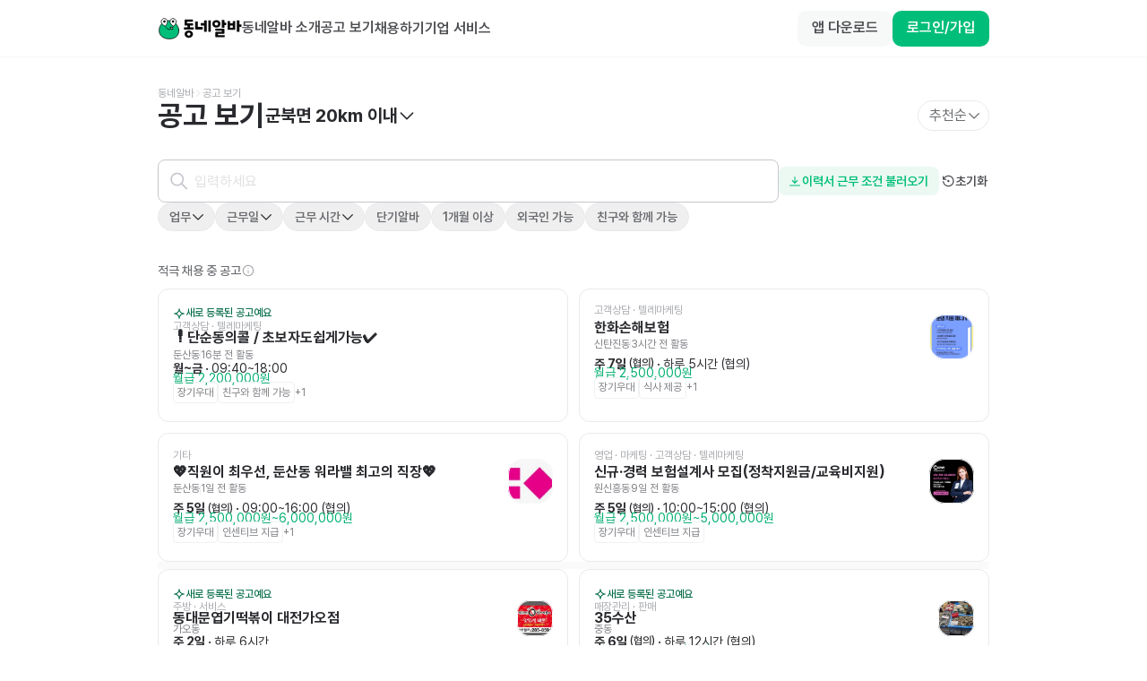

--- FILE ---
content_type: text/html; charset=utf-8
request_url: https://www.dongnealba.com/job-ad/place/%EC%B6%A9%EB%B6%81+%EC%98%A5%EC%B2%9C%EA%B5%B0+%EA%B5%B0%EB%B6%81%EB%A9%B4
body_size: 37952
content:
<!DOCTYPE html><html id="html__root" class="scrollbar-thin scrollbar-track-gray-0 scrollbar-thumb-gray-300" lang="ko"><head><meta charSet="utf-8"/><meta name="twitter:card" content="summary_large_image"/><meta name="twitter:site" content="@site"/><meta name="twitter:creator" content="@handle"/><meta property="og:image" content="https://dongnealba-web.s3.ap-northeast-2.amazonaws.com/images/meta/share_dongal_wide.png"/><meta property="og:image:alt" content="동네알바 - 내 주변 알바 찾기"/><meta property="og:image:type" content="image/png"/><meta property="og:image:width" content="800"/><meta property="og:image:height" content="400"/><meta property="og:site_name" content="동네알바"/><meta name="viewport" content="user-scalable=no,initial-scale=1,maximum-scale=5,minimum-scale=1,width=device-width,viewport-fit=cover"/><title>충북 옥천군 군북면 알바 찾기 | 동네알바</title><meta name="robots" content="index,follow"/><meta name="description" content="충북 옥천군 군북면 알바 찾는 가장 쉬운 방법 . 아르바이트 자리를 찾고 있다면 사장님에게 근무 제안 받고, 공고에 지원하세요!"/><meta property="og:title" content="충북 옥천군 군북면 알바 찾기 | 동네알바"/><meta property="og:description" content="충북 옥천군 군북면 알바 찾는 가장 쉬운 방법 . 아르바이트 자리를 찾고 있다면 사장님에게 근무 제안 받고, 공고에 지원하세요!"/><meta name="next-head-count" content="16"/><meta name="google-site-verification" content="AeBO6bARtytceaA5B0YH8Kdaqe0iDpk21EjHnnza-qQ"/><meta name="naver-site-verification" content="e53aa747beeadb475b9b2537a670972ef857df23"/><link rel="apple-touch-icon" sizes="180x180" href="/apple-touch-icon.png"/><link rel="icon" type="image/png" sizes="32x32" href="/favicon-32x32.png"/><link rel="icon" type="image/png" sizes="16x16" href="/favicon-16x16.png"/><link rel="manifest" href="/site.webmanifest"/><link rel="preload" href="/_next/static/css/57c25afbc18b9537.css" as="style"/><link rel="stylesheet" href="/_next/static/css/57c25afbc18b9537.css" data-n-g=""/><link rel="preload" href="/_next/static/css/32cdeb29087c8d31.css" as="style"/><link rel="stylesheet" href="/_next/static/css/32cdeb29087c8d31.css" data-n-p=""/><link rel="preload" href="/_next/static/css/b49e585e4d59cd18.css" as="style"/><link rel="stylesheet" href="/_next/static/css/b49e585e4d59cd18.css"/><noscript data-n-css=""></noscript><script defer="" nomodule="" src="/_next/static/chunks/polyfills-42372ed130431b0a.js"></script><script defer="" src="/_next/static/chunks/1860.612f436a9b6461fd.js"></script><script defer="" src="/_next/static/chunks/920.437dc8a2b72d681a.js"></script><script src="/_next/static/chunks/webpack-fa164bc367288bee.js" defer=""></script><script src="/_next/static/chunks/framework-3ae388340bb5bbd1.js" defer=""></script><script src="/_next/static/chunks/main-8bcd50a69261b170.js" defer=""></script><script src="/_next/static/chunks/pages/_app-f71aff79b53c6aec.js" defer=""></script><script src="/_next/static/chunks/7a6dbe43-f16ef6304d07488d.js" defer=""></script><script src="/_next/static/chunks/26770aaf-2db8faadf9910295.js" defer=""></script><script src="/_next/static/chunks/1085-dc0a2eeadc92fc25.js" defer=""></script><script src="/_next/static/chunks/9933-036f2ac0ac857aef.js" defer=""></script><script src="/_next/static/chunks/1932-d0eda09a84849b36.js" defer=""></script><script src="/_next/static/chunks/1367-c103de34395c7c3c.js" defer=""></script><script src="/_next/static/chunks/8034-3b1f124e547fafb3.js" defer=""></script><script src="/_next/static/chunks/5808-9121ed6b1a80501a.js" defer=""></script><script src="/_next/static/chunks/1477-6a300928614da593.js" defer=""></script><script src="/_next/static/chunks/8104-c6a3ebbeaff5bd28.js" defer=""></script><script src="/_next/static/chunks/5675-84ae6e3968cb12f3.js" defer=""></script><script src="/_next/static/chunks/9877-97c12651c8aa007c.js" defer=""></script><script src="/_next/static/chunks/2483-dfbb042566ec4980.js" defer=""></script><script src="/_next/static/chunks/4699-f994fcb2ba862760.js" defer=""></script><script src="/_next/static/chunks/7966-e76408d047cdc467.js" defer=""></script><script src="/_next/static/chunks/5259-af08cfdf2d90d385.js" defer=""></script><script src="/_next/static/chunks/9130-51d45e9427b6fa2f.js" defer=""></script><script src="/_next/static/chunks/1087-d892e91500999d12.js" defer=""></script><script src="/_next/static/chunks/2962-468cac8b127fffb4.js" defer=""></script><script src="/_next/static/chunks/7539-9f73896a1a1d55f8.js" defer=""></script><script src="/_next/static/chunks/2138-d8a8321465eccf6a.js" defer=""></script><script src="/_next/static/chunks/1426-1361f44b45659cc1.js" defer=""></script><script src="/_next/static/chunks/669-dd3482fc86e5c51a.js" defer=""></script><script src="/_next/static/chunks/7768-61aa0e2cafa99daf.js" defer=""></script><script src="/_next/static/chunks/6442-3e9bc928c04c4582.js" defer=""></script><script src="/_next/static/chunks/9352-a7b9133373fa0c86.js" defer=""></script><script src="/_next/static/chunks/5807-0aa81c8213c50265.js" defer=""></script><script src="/_next/static/chunks/7953-625fe524e9a1f3d1.js" defer=""></script><script src="/_next/static/chunks/265-ffbf8bcd3eb9e34e.js" defer=""></script><script src="/_next/static/chunks/pages/job-ad/place/%5BseekingArea%5D-80b8db1bc8d408b0.js" defer=""></script><script src="/_next/static/T_IlwdEzjnZoTCu3PaEbo/_buildManifest.js" defer=""></script><script src="/_next/static/T_IlwdEzjnZoTCu3PaEbo/_ssgManifest.js" defer=""></script></head><body><div id="__next"><main class="__className_0a3a81 font-pretendard"><div class="global-layout home-layout pt-16"><header class="home-header fixed top-0 z-[40] flex h-16 w-full min-w-[280px] flex-row items-center border-b border-b-gray-50 bg-gray-0 xs:justify-center"><div class="px-4 xs:px-12 flex max-w-container flex-1 flex-row flex-wrap items-center justify-between gap-y-2"><div class="flex flex-row gap-8"><a aria-label="Home" href="/"><div class="cursor-pointer"><svg xmlns="http://www.w3.org/2000/svg" width="94" height="24" fill="none" viewBox="0 0 94 24" alt="Logo"><path fill="#00BE7A" stroke="#0A0A0A" stroke-linecap="round" stroke-miterlimit="10" stroke-width="0.786" d="M23.518 13.236c.571 5.776-2.943 10.16-10.955 10.16-5.109 0-11.529-3.042-10.957-10.16.426-5.304 4.357-10.16 10.957-10.16 5.717 0 10.432 4.863 10.955 10.16Z"></path><path fill="#fff" d="M8.393 9.265s2.946-3.02 2.397-5.741A3.62 3.62 0 0 0 9.296 1.25a3.43 3.43 0 0 0-4.833.972 3.6 3.6 0 0 0-.5 2.68c.549 2.72 4.436 4.366 4.436 4.366"></path><path stroke="#0A0A0A" stroke-linecap="round" stroke-miterlimit="10" stroke-width="0.786" d="M8.393 9.265s2.946-3.02 2.397-5.741A3.62 3.62 0 0 0 9.296 1.25a3.43 3.43 0 0 0-4.833.972 3.6 3.6 0 0 0-.5 2.68c.549 2.72 4.436 4.366 4.436 4.366"></path><path fill="#0A0A0A" d="M7.474 5.355a1.365 1.365 0 1 1 0-2.731 1.365 1.365 0 0 1 0 2.731"></path><path fill="#fff" d="M17.668 9.333s3.23-2.715 2.952-5.477a3.62 3.62 0 0 0-1.262-2.41 3.43 3.43 0 0 0-4.906.49 3.6 3.6 0 0 0-.762 2.617c.278 2.762 3.984 4.783 3.984 4.783"></path><path stroke="#0A0A0A" stroke-linecap="round" stroke-miterlimit="10" stroke-width="0.786" d="M17.668 9.333s3.23-2.715 2.952-5.477a3.62 3.62 0 0 0-1.262-2.41 3.43 3.43 0 0 0-4.906.49 3.6 3.6 0 0 0-.762 2.617c.278 2.762 3.984 4.783 3.984 4.783"></path><path fill="#0A0A0A" d="M17.113 5.346a1.369 1.369 0 1 1-.008-2.738 1.369 1.369 0 0 1 .008 2.738"></path><path stroke="#0A0A0A" stroke-linecap="round" stroke-miterlimit="10" stroke-width="0.786" d="M9.31 10.574s1.032 2.264 3.686 2.263c1.453 0 2.182-.63 3.093-2.236"></path><path fill="#fff" stroke="#0A0A0A" stroke-linecap="round" stroke-linejoin="round" stroke-width="0.786" d="m16.515 12.891.421-2.493h-2.771z"></path><path fill="#0A0A0A" d="M93.01 10.038h-1.738v5.043c0 .297-.127.424-.424.424h-2.119c-.275 0-.424-.127-.424-.424V3.088c0-.297.148-.424.424-.424h2.119c.297 0 .424.127.424.424V7.24h1.737c.276 0 .424.148.424.424v1.95c0 .296-.148.423-.424.423Zm-9.176.869v-2.5h-3.178v2.5zm2.67-6.972v8.646c0 .487-.275.763-.763.763h-7.013c-.488 0-.763-.276-.763-.763V3.935c0-.275.148-.423.424-.423h1.843c.276 0 .424.148.424.423v2.12h3.178v-2.12c0-.275.127-.423.424-.423h1.822c.297 0 .424.148.424.423M76.155 7.963H74.46v2.67c0 .297-.149.424-.424.424h-2.12c-.275 0-.423-.127-.423-.424V2.644c0-.275.148-.423.424-.423h2.119c.275 0 .424.148.424.423v2.522h1.695c.275 0 .424.148.424.424v1.95c0 .296-.149.423-.424.423m-1.695 4.704v4.386c0 .488-.276.763-.763.763h-6.463v1.356h7.12c.275 0 .423.148.423.424v1.526c0 .275-.148.423-.423.423h-9.302c-.488 0-.763-.296-.763-.762v-4.408c0-.466.275-.763.763-.763h6.462v-1.335h-6.801c-.276 0-.424-.148-.424-.423v-1.526c0-.275.148-.424.424-.424h8.984c.487 0 .763.297.763.763M60.898 6.628c0-2.5 2.013-4.174 4.598-4.174s4.577 1.674 4.577 4.174-1.991 4.196-4.576 4.196c-2.586 0-4.599-1.696-4.599-4.196m2.67 0c0 1.017.869 1.78 1.928 1.78 1.039 0 1.907-.763 1.907-1.78s-.868-1.759-1.907-1.759c-1.059 0-1.928.742-1.928 1.76Zm-21.804 5.508V4.359c0-.275.127-.424.423-.424h2.12c.275 0 .423.149.423.424v5.742h5.043c.276 0 .424.128.424.424v1.95c0 .275-.148.424-.424.424h-7.247c-.487 0-.762-.297-.762-.763M51.829 8.49h-3.39c-.297 0-.425-.148-.425-.424v-1.95c0-.275.128-.423.424-.423h3.39V3.088c0-.297.128-.424.424-.424h1.971c.275 0 .424.127.424.424V15.08c0 .297-.149.424-.424.424h-1.97c-.297 0-.424-.127-.424-.424zm4.661 6.59V3.088c0-.297.127-.424.424-.424h1.97c.276 0 .424.127.424.424V15.08c0 .297-.148.424-.423.424h-1.971c-.297 0-.424-.127-.424-.424M38.904 4.232h-6.04v1.864h6.146c.296 0 .423.149.423.424v1.61c0 .276-.127.424-.423.424h-2.903v1.886h3.665c.276 0 .424.149.424.424v1.737c0 .276-.148.424-.424.424h-10.17c-.276 0-.424-.148-.424-.424v-1.737c0-.276.148-.424.424-.424h3.665V8.554H30.81c-.487 0-.762-.296-.762-.762V2.558c0-.488.275-.763.762-.763h8.095c.296 0 .423.148.423.424v1.589c0 .297-.127.424-.423.424ZM34.687 14c2.564 0 4.683 1.674 4.683 4.09s-2.12 4.11-4.683 4.11c-2.564 0-4.683-1.695-4.683-4.11S32.123 14 34.687 14m0 2.437c-1.038 0-1.886.72-1.886 1.652 0 .933.848 1.675 1.886 1.675s1.886-.742 1.886-1.674c0-.933-.848-1.653-1.886-1.653"></path></svg></div></a><div class="hidden flex-1 flex-row items-center gap-8 p-0 lg:flex"><a class="flex flex-row" href="/about"><span class="ui-label font-pretendard trim-both inline-block whitespace-pre-wrap break-keep body-1 body-1--semibold text-gray-800">동네알바 소개</span></a><a class="flex flex-row" href="/job-ad/place"><span class="ui-label font-pretendard trim-both inline-block whitespace-pre-wrap break-keep body-1 body-1--semibold text-gray-800">공고 보기</span></a><a href="/employer" target="_blank" rel="noopener noreferrer"><span class="ui-label font-pretendard trim-both inline-block whitespace-pre-wrap break-keep body-1 body-1--semibold text-gray-800">채용하기</span></a><a href="https://biz.dongnealba.com" target="_blank" rel="noopener noreferrer"><span class="ui-label font-pretendard trim-both inline-block whitespace-pre-wrap break-keep body-1 body-1--semibold text-gray-800">기업 서비스</span></a></div></div><div class="flex justify-end items-center gap-4"><div class="flex gap-3"><button class="dde-button flex flex-row items-center px-3 py-2 min-h-8 rounded-[8px] gap-1 bg-gray-50-50 text-gray-800-50 md:enabled:hover:bg-gray-200-50 transition-all enabled:active:scale-95 justify-center max-xs:hidden" type="button"><span class="ui-label font-pretendard trim-both inline-block break-keep body-2 body-2--semibold button__label whitespace-nowrap antialiased truncate">앱 다운로드</span></button><button class="dde-button flex flex-row items-center px-3 py-2 min-h-8 rounded-[8px] gap-1 bg-green-500-50 text-gray-0-50 md:enabled:hover:bg-green-700-50 transition-all enabled:active:scale-95 justify-center" type="button"><span class="ui-label font-pretendard trim-both inline-block break-keep body-2 body-2--semibold button__label whitespace-nowrap antialiased truncate">로그인/가입</span></button></div><button class="block cursor-pointer lg:hidden"><svg xmlns="http://www.w3.org/2000/svg" width="24" height="24" fill="none" viewBox="0 0 20 20" class="text-gray-800"><path fill="currentColor" d="M2.584 5.111a.75.75 0 0 1 .75-.75h13.333a.75.75 0 0 1 0 1.5H3.334a.75.75 0 0 1-.75-.75m0 4.89a.75.75 0 0 1 .75-.75h13.333a.75.75 0 0 1 0 1.5H3.334a.75.75 0 0 1-.75-.75m0 4.888a.75.75 0 0 1 .75-.75h13.333a.75.75 0 0 1 0 1.5H3.334a.75.75 0 0 1-.75-.75"></path></svg></button></div></div></header><main class="global-layout__body p-4"><div><div class="m-auto flex max-w-[1024px] flex-1 flex-col px-12 max-xs:px-4 mb-4"><section class=""><div class="flex flex-col gap-8 py-8 max-xs:px-6 max-xs:py-8 max-xs:gap-4 bg-gray-0"><div class="flex flex-row flex-wrap items-center gap-1 min-h-4"></div><div class="flex flex-row flex-wrap gap-3 items-center"><span class="ui-label font-pretendard trim-both inline-block whitespace-pre-wrap break-keep heading-1 truncate max-w-[100%]">공고 보기</span><div class="w-[1px] h-[18px] bg-gray-100"></div><div class="flex flex-1 flex-row items-center"><div class="flex flex-1 flex-row items-center gap-3"><div class="flex cursor-pointer flex-row items-center gap-1.5"><span class="ui-label font-pretendard trim-both inline-block whitespace-pre-wrap break-keep heading-3">군북면<!-- --> <!-- -->0<!-- -->km 이내</span><svg xmlns="http://www.w3.org/2000/svg" width="20" height="20" fill="none" viewBox="0 0 20 20"><path fill="currentColor" fill-rule="evenodd" d="M2.803 6.553a.75.75 0 0 1 1.06 0L10 12.689l6.136-6.136a.75.75 0 0 1 1.06 1.06L10.53 14.28a.75.75 0 0 1-1.06 0L2.802 7.613a.75.75 0 0 1 0-1.06Z" clip-rule="evenodd"></path></svg></div></div><div><button class="chip transition-all active:scale-95 flex w-fit items-center justify-center rounded-full border px-3 min-h-8 gap-x-1 cursor-pointer py-2 pl-3 pr-2.5 border-gray-200 text-gray-700 bg-gray-0"><span class="ui-label font-pretendard trim-both inline-block whitespace-pre-wrap break-keep body-2 body-2--semibold"><span class="ui-label font-pretendard trim-both inline-block whitespace-pre-wrap break-keep body-1">추천순</span></span><div class="-mr-0.5"><svg width="16" height="16" viewBox="0 0 20 20" fill="none" xmlns="http://www.w3.org/2000/svg"><path fill-rule="evenodd" clip-rule="evenodd" d="M2.80268 6.55317C3.09557 6.26027 3.57044 6.26027 3.86334 6.55317L9.99967 12.6895L16.136 6.55317C16.4289 6.26027 16.9038 6.26027 17.1967 6.55317C17.4896 6.84606 17.4896 7.32093 17.1967 7.61383L10.53 14.2805C10.2371 14.5734 9.76224 14.5734 9.46934 14.2805L2.80268 7.61383C2.50978 7.32093 2.50978 6.84606 2.80268 6.55317Z" fill="currentColor"></path></svg></div></button></div></div></div></div></section><div class="flex flex-col gap-3"><div class="flex flex-row items-center gap-4"><div class="flex w-full flex-row"><label id=":R55hj59m:" class="ui-input-wrap relative flex flex-1 flex-col gap-3"><div class="pointer-events-none absolute top-0 left-3 z-[1] min-w-[24px] flex flex-row items-center justify-center h-12"><svg xmlns="http://www.w3.org/2000/svg" width="24" height="24" fill="none" viewBox="0 0 21 20" class="text-gray-400-50"><circle cx="8.5" cy="8.333" r="5.833" stroke="currentColor" stroke-linecap="round" stroke-linejoin="round" stroke-width="1.5"></circle><path stroke="currentColor" stroke-linecap="round" stroke-linejoin="round" stroke-width="1.5" d="m17.667 17.5-5-5"></path></svg></div><div class="relative"><input name="keyword" placeholder="" control="[object Object]" autoComplete="off" class="ui-input body-1 placeholder:body-1 block w-full p-3 rounded border border-gray-400-50 focus:outline-none focus:border-gray-800-50 placeholder:text-gray-300 disabled:opacity-[0.32] caret-green-500 h-12 pl-10 bg-gray-0" value=""/></div></label></div><div class="dropdown bg-gray-0-50 dropdown-shadow rounded-md z-[80] overflow-y-auto overscroll-contain overflow-x-hidden invisible" style="position:absolute;left:0;top:0;max-height:420px"></div><button class="dde-button flex flex-row items-center px-3 py-2 min-h-8 rounded-[8px] gap-1 bg-green-30-50 text-green-500-50 md:enabled:hover:bg-green-100-50 transition-all enabled:active:scale-95 h-fit" type="button"><div class="-ml-0.5"><svg width="16" height="16" viewBox="0 0 24 24" fill="none" xmlns="http://www.w3.org/2000/svg"><path fill-rule="evenodd" clip-rule="evenodd" d="M12 4.59998C12.497 4.59998 12.9 5.00292 12.9 5.49998V13.3272L15.3636 10.8636C15.7151 10.5121 16.2849 10.5121 16.6364 10.8636C16.9878 11.2151 16.9878 11.7849 16.6364 12.1364L12.6364 16.1364C12.2849 16.4878 11.7151 16.4878 11.3636 16.1364L7.36358 12.1364C7.01211 11.7849 7.01211 11.2151 7.36358 10.8636C7.71505 10.5121 8.2849 10.5121 8.63637 10.8636L11.1 13.3272V5.49998C11.1 5.00292 11.5029 4.59998 12 4.59998ZM3.09998 19.5C3.09998 19.0029 3.50292 18.6 3.99998 18.6H20C20.497 18.6 20.9 19.0029 20.9 19.5C20.9 19.997 20.497 20.4 20 20.4H3.99998C3.50292 20.4 3.09998 19.997 3.09998 19.5Z" fill="#00BE7A"></path></svg></div><span class="ui-label font-pretendard trim-both inline-block break-keep body-2 body-2--semibold button__label whitespace-nowrap antialiased truncate">이력서 근무 조건 불러오기</span></button><button class="dde-button flex flex-row items-center px-0.5 min-h-4 gap-0.5 bg-transparent text-gray-700-50 transition-all enabled:active:scale-95 h-fit" type="button"><div class=""><svg width="16" height="16" viewBox="0 0 24 24" fill="none" xmlns="http://www.w3.org/2000/svg"><path fill-rule="evenodd" clip-rule="evenodd" d="M8.05419 3.72093C10.0848 2.62992 12.4455 2.32326 14.6875 2.85928C16.9294 3.39531 18.8962 4.73663 20.2137 6.62815C21.5312 8.51966 22.1075 10.8294 21.8331 13.1182C21.5587 15.4069 20.4527 17.515 18.7254 19.0414C16.9981 20.5679 14.7701 21.4063 12.4649 21.3972C10.1598 21.388 7.93846 20.532 6.22331 18.9919C4.50817 17.4518 3.41888 15.3351 3.16262 13.0442C3.10736 12.5502 3.46302 12.105 3.95699 12.0497C4.45097 11.9945 4.89621 12.3501 4.95146 12.8441C5.15864 14.6962 6.03929 16.4075 7.42593 17.6526C8.81256 18.8978 10.6085 19.5898 12.4721 19.5972C14.3357 19.6046 16.137 18.9268 17.5334 17.6927C18.9299 16.4586 19.8241 14.7543 20.0459 12.9039C20.2678 11.0535 19.8018 9.18616 18.7367 7.65694C17.6715 6.12771 16.0815 5.0433 14.2689 4.60994C12.4564 4.17658 10.5478 4.42451 8.90613 5.30656C7.63109 5.99162 6.58614 7.02209 5.88358 8.26836H8.72097C9.21803 8.26836 9.62097 8.6713 9.62097 9.16836C9.62097 9.66542 9.21803 10.0684 8.72097 10.0684H3.99998C3.50292 10.0684 3.09998 9.66542 3.09998 9.16836V4.44736C3.09998 3.95031 3.50292 3.54736 3.99998 3.54736C4.49703 3.54736 4.89998 3.95031 4.89998 4.44736V6.47448C5.72453 5.33997 6.79926 4.3952 8.05419 3.72093ZM11.1939 10.696C11.5397 10.3501 12.0088 10.1558 12.4979 10.1558C12.987 10.1558 13.4561 10.3501 13.802 10.696C14.1478 11.0419 14.3421 11.5109 14.3421 12C14.3421 12.4892 14.1478 12.9582 13.802 13.3041C13.4561 13.6499 12.987 13.8442 12.4979 13.8442C12.0088 13.8442 11.5397 13.6499 11.1939 13.3041C10.848 12.9582 10.6537 12.4892 10.6537 12C10.6537 11.5109 10.848 11.0419 11.1939 10.696ZM12.4979 11.9558C12.4862 11.9558 12.4749 11.9605 12.4667 11.9688C12.4584 11.9771 12.4537 11.9883 12.4537 12C12.4537 12.0118 12.4584 12.023 12.4667 12.0313C12.4749 12.0396 12.4862 12.0442 12.4979 12.0442C12.5096 12.0442 12.5209 12.0396 12.5292 12.0313C12.5375 12.023 12.5421 12.0118 12.5421 12C12.5421 11.9883 12.5375 11.9771 12.5292 11.9688C12.5209 11.9605 12.5096 11.9558 12.4979 11.9558Z" fill="#4B4C50"></path></svg></div><span class="ui-label font-pretendard trim-both inline-block break-keep body-2 body-2--semibold button__label whitespace-nowrap antialiased truncate text-gray-800">초기화</span></button></div><div class="flex flex-row flex-wrap gap-2"><div class="main-task-select"><div class="multi-select flex flex-col gap-2"><div><button class="chip transition-all active:scale-95 flex w-fit items-center justify-center rounded-full px-3 min-h-8 gap-x-1 py-[6px] cursor-pointer bg-white border border-gray-200"><span class="ui-label font-pretendard trim-both inline-block whitespace-pre-wrap break-keep body-2 body-2--semibold text-gray-700">업무</span><div class="-mr-0.5"><svg width="16" height="16" viewBox="0 0 20 20" fill="none" xmlns="http://www.w3.org/2000/svg"><path fill-rule="evenodd" clip-rule="evenodd" d="M2.80268 6.55317C3.09557 6.26027 3.57044 6.26027 3.86334 6.55317L9.99967 12.6895L16.136 6.55317C16.4289 6.26027 16.9038 6.26027 17.1967 6.55317C17.4896 6.84606 17.4896 7.32093 17.1967 7.61383L10.53 14.2805C10.2371 14.5734 9.76224 14.5734 9.46934 14.2805L2.80268 7.61383C2.50978 7.32093 2.50978 6.84606 2.80268 6.55317Z" fill="currentColor"></path></svg></div></button></div></div></div><div class="flex flex-row items-center gap-2"><div class="flex-1"><button class="chip transition-all active:scale-95 flex w-fit items-center justify-center rounded-full px-3 min-h-8 gap-x-1 py-[6px] cursor-pointer bg-white border border-gray-200"><span class="ui-label font-pretendard trim-both inline-block whitespace-pre-wrap break-keep body-2 body-2--semibold text-gray-700">근무일</span><div class="-mr-0.5"><svg width="16" height="16" viewBox="0 0 20 20" fill="none" xmlns="http://www.w3.org/2000/svg"><path fill-rule="evenodd" clip-rule="evenodd" d="M2.80268 6.55317C3.09557 6.26027 3.57044 6.26027 3.86334 6.55317L9.99967 12.6895L16.136 6.55317C16.4289 6.26027 16.9038 6.26027 17.1967 6.55317C17.4896 6.84606 17.4896 7.32093 17.1967 7.61383L10.53 14.2805C10.2371 14.5734 9.76224 14.5734 9.46934 14.2805L2.80268 7.61383C2.50978 7.32093 2.50978 6.84606 2.80268 6.55317Z" fill="currentColor"></path></svg></div></button></div></div><div class="dropdown bg-gray-0-50 dropdown-shadow rounded-md z-[80] overflow-y-auto overscroll-contain overflow-x-hidden invisible px-4 min-w-[370px]" style="position:fixed;left:0;top:0;max-height:420px"></div><div class="flex flex-row items-center gap-2"><div class="flex-1"><button class="chip transition-all active:scale-95 flex w-fit items-center justify-center rounded-full px-3 min-h-8 gap-x-1 py-[6px] cursor-pointer bg-white border border-gray-200"><span class="ui-label font-pretendard trim-both inline-block whitespace-pre-wrap break-keep body-2 body-2--semibold text-gray-700">근무 시간</span><div class="-mr-0.5"><svg width="16" height="16" viewBox="0 0 20 20" fill="none" xmlns="http://www.w3.org/2000/svg"><path fill-rule="evenodd" clip-rule="evenodd" d="M2.80268 6.55317C3.09557 6.26027 3.57044 6.26027 3.86334 6.55317L9.99967 12.6895L16.136 6.55317C16.4289 6.26027 16.9038 6.26027 17.1967 6.55317C17.4896 6.84606 17.4896 7.32093 17.1967 7.61383L10.53 14.2805C10.2371 14.5734 9.76224 14.5734 9.46934 14.2805L2.80268 7.61383C2.50978 7.32093 2.50978 6.84606 2.80268 6.55317Z" fill="currentColor"></path></svg></div></button></div></div><div class="dropdown bg-gray-0-50 dropdown-shadow rounded-md z-[80] overflow-y-auto overscroll-contain overflow-x-hidden invisible px-4 min-w-[360px]" style="position:fixed;left:0;top:0;max-height:420px"></div><button class="chip transition-all active:scale-95 flex w-fit items-center justify-center rounded-full px-3 min-h-8 gap-x-1 py-[6px] cursor-pointer bg-white border border-gray-200"><div class="flex flex-row"><span class="ui-label font-pretendard trim-both inline-block whitespace-pre-wrap break-keep body-2 body-2--semibold text-gray-700">단기알바</span></div></button><button class="chip transition-all active:scale-95 flex w-fit items-center justify-center rounded-full px-3 min-h-8 gap-x-1 py-[6px] cursor-pointer bg-white border border-gray-200"><div class="flex flex-row"><span class="ui-label font-pretendard trim-both inline-block whitespace-pre-wrap break-keep body-2 body-2--semibold text-gray-700">1개월 이상</span></div></button><button class="chip transition-all active:scale-95 flex w-fit items-center justify-center rounded-full px-3 min-h-8 gap-x-1 py-[6px] cursor-pointer bg-white border border-gray-200"><div class="flex flex-row"><span class="ui-label font-pretendard trim-both inline-block whitespace-pre-wrap break-keep body-2 body-2--semibold text-gray-700">외국인 가능</span></div></button><button class="chip transition-all active:scale-95 flex w-fit items-center justify-center rounded-full px-3 min-h-8 gap-x-1 py-[6px] cursor-pointer bg-white border border-gray-200"><div class="flex flex-row"><span class="ui-label font-pretendard trim-both inline-block whitespace-pre-wrap break-keep body-2 body-2--semibold text-gray-700">친구와 함께 가능</span></div></button></div></div></div><div class="m-auto flex max-w-[1024px] flex-1 flex-col px-12 pb-14 xs:gap-8"><div></div><div class="flex h-[634px] items-center justify-center"><div class="empty-image-card flex flex-col items-center gap-12 pb-10"><div class="flex flex-col items-center gap-8"><img width="100" height="100" src="/_next/static/media/jobad_dash_icon.b2afb893.png" alt="jobAd"/><div class="flex flex-col items-center gap-6 text-center"><span class="ui-label font-pretendard trim-both inline-block whitespace-pre-wrap break-keep body-1 body-1--bold text-gray-700">공고가 없어요</span><span class="ui-label font-pretendard trim-both inline-block whitespace-pre-wrap break-keep body-1 text-gray-700">지역을 넓혀서 더 많은 공고를 확인하세요</span></div></div><button class="dde-button flex flex-row items-center justify-center px-4 py-2.5 min-h-10 rounded-[10px] gap-1 bg-green-500-50 text-gray-0-50 md:enabled:hover:bg-green-700-50 transition-all enabled:active:scale-95" type="button"><span class="ui-label font-pretendard trim-both inline-block break-keep body-1 body-1--semibold button__label whitespace-nowrap antialiased truncate">20km로 지역 넓히기</span></button><div class="h-10"></div></div></div></div><div class="mx-auto max-w-[1024px] px-12"><div class="relative pointer-events-none pb-14 pt-8"><div class="absolute top-0 left-0 h-full w-6 z-[10]" style="background:linear-gradient(270deg, rgba(255, 255, 255, 0.00) 0%, #FFF 100%)"><div class="h-full flex flex-row items-center"><button class="dde-button flex flex-row items-center min-h-6 rounded-[6px] gap-0.5 bg-gray-50-50 text-gray-800-50 md:enabled:hover:bg-gray-200-50 transition-all enabled:active:scale-95 justify-center px-[5px] py-1" type="button"><div class=""><svg xmlns="http://www.w3.org/2000/svg" width="14" height="14" fill="none" viewBox="0 0 16 16" class="cursor-pointer pointer-events-auto"><path fill="currentColor" fill-rule="evenodd" d="M10.758 2.246a.6.6 0 0 1 0 .849l-4.91 4.909 4.91 4.909a.6.6 0 1 1-.849.848L4.576 8.428a.6.6 0 0 1 0-.849l5.333-5.333a.6.6 0 0 1 .849 0" clip-rule="evenodd"></path></svg></div></button></div></div><div class="absolute top-0 right-0 h-full w-6 z-[10]" style="background:linear-gradient(270deg, #FFF 0%, rgba(255, 255, 255, 0.00) 100%)"><div class="h-full flex flex-row items-center"><button class="dde-button flex flex-row items-center min-h-6 rounded-[6px] gap-0.5 bg-gray-50-50 text-gray-800-50 md:enabled:hover:bg-gray-200-50 transition-all enabled:active:scale-95 justify-center px-[5px] py-1" type="button"><div class=""><svg xmlns="http://www.w3.org/2000/svg" width="14" height="14" fill="none" viewBox="0 0 16 16" class="cursor-pointer pointer-events-auto"><path fill="currentColor" fill-rule="evenodd" d="M5.242 13.758a.6.6 0 0 1 0-.849L10.152 8l-4.91-4.909a.6.6 0 0 1 .849-.848l5.333 5.333a.6.6 0 0 1 0 .849l-5.333 5.333a.6.6 0 0 1-.849 0" clip-rule="evenodd"></path></svg></div></button></div></div><div class="swiper"><div class="swiper-wrapper"><div class="swiper-slide !w-[unset]"><a class="flex flex-row gap-4 items-center py-4 px-6 rounded-[20px] border border-gray-200 hover:border-gray-300 w-fit cursor-pointer pointer-events-auto" href="/job-ad/brand/66cf3aa791a30e6606846c15?seekingArea=%EC%A0%84%EC%B2%B4"><div class="w-full h-full relative flex justify-center items-center" style="width:40px;height:40px"><img src="https://s3.ap-northeast-2.amazonaws.com/dongnealba.assets/franchises/66cf3aa791a30e6606846c15/1724856999237.jpeg" alt="CU 로고" width="40" height="40" class=""/></div><span class="ui-label font-pretendard trim-both inline-block whitespace-pre-wrap break-keep body-2 body-2--medium text-gray-700">CU</span></a></div><div class="swiper-slide !w-[unset]"><a class="flex flex-row gap-4 items-center py-4 px-6 rounded-[20px] border border-gray-200 hover:border-gray-300 w-fit cursor-pointer pointer-events-auto" href="/job-ad/brand/66cf3b2391a30e6606846c1f?seekingArea=%EC%A0%84%EC%B2%B4"><div class="w-full h-full relative flex justify-center items-center" style="width:40px;height:40px"><img src="https://s3.ap-northeast-2.amazonaws.com/dongnealba.assets/franchises/66cf3b2391a30e6606846c1f/1724857123099.jpeg" alt="메가박스 로고" width="40" height="40" class=""/></div><span class="ui-label font-pretendard trim-both inline-block whitespace-pre-wrap break-keep body-2 body-2--medium text-gray-700">메가박스</span></a></div><div class="swiper-slide !w-[unset]"><a class="flex flex-row gap-4 items-center py-4 px-6 rounded-[20px] border border-gray-200 hover:border-gray-300 w-fit cursor-pointer pointer-events-auto" href="/job-ad/brand/682a89adf029a6ae2021de64?seekingArea=%EC%A0%84%EC%B2%B4"><div class="w-full h-full relative flex justify-center items-center" style="width:40px;height:40px"><img src="https://s3.ap-northeast-2.amazonaws.com/dongnealba.assets/franchises/682a89adf029a6ae2021de64/1747618222156.jpeg" alt="무신사 로고" width="40" height="40" class=""/></div><span class="ui-label font-pretendard trim-both inline-block whitespace-pre-wrap break-keep body-2 body-2--medium text-gray-700">무신사</span></a></div><div class="swiper-slide !w-[unset]"><a class="flex flex-row gap-4 items-center py-4 px-6 rounded-[20px] border border-gray-200 hover:border-gray-300 w-fit cursor-pointer pointer-events-auto" href="/job-ad/brand/682ab00b435de281489f307d?seekingArea=%EC%A0%84%EC%B2%B4"><div class="w-full h-full relative flex justify-center items-center" style="width:40px;height:40px"><img src="https://s3.ap-northeast-2.amazonaws.com/dongnealba.assets/franchises/682ab00b435de281489f307d/1747628043581.jpeg" alt="팀저스트 (스테이브릿지) 로고" width="40" height="40" class=""/></div><span class="ui-label font-pretendard trim-both inline-block whitespace-pre-wrap break-keep body-2 body-2--medium text-gray-700">팀저스트 (스테이브릿지)</span></a></div><div class="swiper-slide !w-[unset]"><a class="flex flex-row gap-4 items-center py-4 px-6 rounded-[20px] border border-gray-200 hover:border-gray-300 w-fit cursor-pointer pointer-events-auto" href="/job-ad/brand/6854cddacfa6f2c5c09e16f8?seekingArea=%EC%A0%84%EC%B2%B4"><div class="w-full h-full relative flex justify-center items-center" style="width:40px;height:40px"><img src="https://s3.ap-northeast-2.amazonaws.com/dongnealba.assets/franchises/6854cddacfa6f2c5c09e16f8/1750388186847.jpeg" alt="그린파트너즈 (오설록) 로고" width="40" height="40" class=""/></div><span class="ui-label font-pretendard trim-both inline-block whitespace-pre-wrap break-keep body-2 body-2--medium text-gray-700">그린파트너즈 (오설록)</span></a></div><div class="swiper-slide !w-[unset]"><a class="flex flex-row gap-4 items-center py-4 px-6 rounded-[20px] border border-gray-200 hover:border-gray-300 w-fit cursor-pointer pointer-events-auto" href="/job-ad/brand/6891a35a207e359225f58e28?seekingArea=%EC%A0%84%EC%B2%B4"><div class="w-full h-full relative flex justify-center items-center" style="width:40px;height:40px"><img src="https://s3.ap-northeast-2.amazonaws.com/dongnealba.assets/franchises/6891a35a207e359225f58e28/1754375002439.jpeg" alt="데일리잡 로고" width="40" height="40" class=""/></div><span class="ui-label font-pretendard trim-both inline-block whitespace-pre-wrap break-keep body-2 body-2--medium text-gray-700">데일리잡</span></a></div><div class="swiper-slide !w-[unset]"><a class="flex flex-row gap-4 items-center py-4 px-6 rounded-[20px] border border-gray-200 hover:border-gray-300 w-fit cursor-pointer pointer-events-auto" href="/job-ad/brand/68a3cd3c74ae5e3a39969531?seekingArea=%EC%A0%84%EC%B2%B4"><div class="w-full h-full relative flex justify-center items-center" style="width:40px;height:40px"><img src="https://s3.ap-northeast-2.amazonaws.com/dongnealba.assets/franchises/68a3cd3c74ae5e3a39969531/1755565372791.jpeg" alt="(주)보나비 로고" width="40" height="40" class=""/></div><span class="ui-label font-pretendard trim-both inline-block whitespace-pre-wrap break-keep body-2 body-2--medium text-gray-700">(주)보나비</span></a></div><div class="swiper-slide !w-[unset]"><a class="flex flex-row gap-4 items-center py-4 px-6 rounded-[20px] border border-gray-200 hover:border-gray-300 w-fit cursor-pointer pointer-events-auto" href="/job-ad/brand/68baa05e119cb19015de51eb?seekingArea=%EC%A0%84%EC%B2%B4"><div class="w-full h-full relative flex justify-center items-center" style="width:40px;height:40px"><img src="https://s3.ap-northeast-2.amazonaws.com/dongnealba.assets/franchises/68baa05e119cb19015de51eb/1757061215146.jpeg" alt="캐디크라운㈜ 로고" width="40" height="40" class=""/></div><span class="ui-label font-pretendard trim-both inline-block whitespace-pre-wrap break-keep body-2 body-2--medium text-gray-700">캐디크라운㈜</span></a></div><div class="swiper-slide !w-[unset]"><a class="flex flex-row gap-4 items-center py-4 px-6 rounded-[20px] border border-gray-200 hover:border-gray-300 w-fit cursor-pointer pointer-events-auto" href="/job-ad/brand/66cf3aa791a30e6606846c15?seekingArea=%EC%A0%84%EC%B2%B4"><div class="w-full h-full relative flex justify-center items-center" style="width:40px;height:40px"><img src="https://s3.ap-northeast-2.amazonaws.com/dongnealba.assets/franchises/66cf3aa791a30e6606846c15/1724856999237.jpeg" alt="CU 로고" width="40" height="40" class=""/></div><span class="ui-label font-pretendard trim-both inline-block whitespace-pre-wrap break-keep body-2 body-2--medium text-gray-700">CU</span></a></div><div class="swiper-slide !w-[unset]"><a class="flex flex-row gap-4 items-center py-4 px-6 rounded-[20px] border border-gray-200 hover:border-gray-300 w-fit cursor-pointer pointer-events-auto" href="/job-ad/brand/66cf3b2391a30e6606846c1f?seekingArea=%EC%A0%84%EC%B2%B4"><div class="w-full h-full relative flex justify-center items-center" style="width:40px;height:40px"><img src="https://s3.ap-northeast-2.amazonaws.com/dongnealba.assets/franchises/66cf3b2391a30e6606846c1f/1724857123099.jpeg" alt="메가박스 로고" width="40" height="40" class=""/></div><span class="ui-label font-pretendard trim-both inline-block whitespace-pre-wrap break-keep body-2 body-2--medium text-gray-700">메가박스</span></a></div><div class="swiper-slide !w-[unset]"><a class="flex flex-row gap-4 items-center py-4 px-6 rounded-[20px] border border-gray-200 hover:border-gray-300 w-fit cursor-pointer pointer-events-auto" href="/job-ad/brand/682a89adf029a6ae2021de64?seekingArea=%EC%A0%84%EC%B2%B4"><div class="w-full h-full relative flex justify-center items-center" style="width:40px;height:40px"><img src="https://s3.ap-northeast-2.amazonaws.com/dongnealba.assets/franchises/682a89adf029a6ae2021de64/1747618222156.jpeg" alt="무신사 로고" width="40" height="40" class=""/></div><span class="ui-label font-pretendard trim-both inline-block whitespace-pre-wrap break-keep body-2 body-2--medium text-gray-700">무신사</span></a></div><div class="swiper-slide !w-[unset]"><a class="flex flex-row gap-4 items-center py-4 px-6 rounded-[20px] border border-gray-200 hover:border-gray-300 w-fit cursor-pointer pointer-events-auto" href="/job-ad/brand/682ab00b435de281489f307d?seekingArea=%EC%A0%84%EC%B2%B4"><div class="w-full h-full relative flex justify-center items-center" style="width:40px;height:40px"><img src="https://s3.ap-northeast-2.amazonaws.com/dongnealba.assets/franchises/682ab00b435de281489f307d/1747628043581.jpeg" alt="팀저스트 (스테이브릿지) 로고" width="40" height="40" class=""/></div><span class="ui-label font-pretendard trim-both inline-block whitespace-pre-wrap break-keep body-2 body-2--medium text-gray-700">팀저스트 (스테이브릿지)</span></a></div><div class="swiper-slide !w-[unset]"><a class="flex flex-row gap-4 items-center py-4 px-6 rounded-[20px] border border-gray-200 hover:border-gray-300 w-fit cursor-pointer pointer-events-auto" href="/job-ad/brand/6854cddacfa6f2c5c09e16f8?seekingArea=%EC%A0%84%EC%B2%B4"><div class="w-full h-full relative flex justify-center items-center" style="width:40px;height:40px"><img src="https://s3.ap-northeast-2.amazonaws.com/dongnealba.assets/franchises/6854cddacfa6f2c5c09e16f8/1750388186847.jpeg" alt="그린파트너즈 (오설록) 로고" width="40" height="40" class=""/></div><span class="ui-label font-pretendard trim-both inline-block whitespace-pre-wrap break-keep body-2 body-2--medium text-gray-700">그린파트너즈 (오설록)</span></a></div><div class="swiper-slide !w-[unset]"><a class="flex flex-row gap-4 items-center py-4 px-6 rounded-[20px] border border-gray-200 hover:border-gray-300 w-fit cursor-pointer pointer-events-auto" href="/job-ad/brand/6891a35a207e359225f58e28?seekingArea=%EC%A0%84%EC%B2%B4"><div class="w-full h-full relative flex justify-center items-center" style="width:40px;height:40px"><img src="https://s3.ap-northeast-2.amazonaws.com/dongnealba.assets/franchises/6891a35a207e359225f58e28/1754375002439.jpeg" alt="데일리잡 로고" width="40" height="40" class=""/></div><span class="ui-label font-pretendard trim-both inline-block whitespace-pre-wrap break-keep body-2 body-2--medium text-gray-700">데일리잡</span></a></div><div class="swiper-slide !w-[unset]"><a class="flex flex-row gap-4 items-center py-4 px-6 rounded-[20px] border border-gray-200 hover:border-gray-300 w-fit cursor-pointer pointer-events-auto" href="/job-ad/brand/68a3cd3c74ae5e3a39969531?seekingArea=%EC%A0%84%EC%B2%B4"><div class="w-full h-full relative flex justify-center items-center" style="width:40px;height:40px"><img src="https://s3.ap-northeast-2.amazonaws.com/dongnealba.assets/franchises/68a3cd3c74ae5e3a39969531/1755565372791.jpeg" alt="(주)보나비 로고" width="40" height="40" class=""/></div><span class="ui-label font-pretendard trim-both inline-block whitespace-pre-wrap break-keep body-2 body-2--medium text-gray-700">(주)보나비</span></a></div><div class="swiper-slide !w-[unset]"><a class="flex flex-row gap-4 items-center py-4 px-6 rounded-[20px] border border-gray-200 hover:border-gray-300 w-fit cursor-pointer pointer-events-auto" href="/job-ad/brand/68baa05e119cb19015de51eb?seekingArea=%EC%A0%84%EC%B2%B4"><div class="w-full h-full relative flex justify-center items-center" style="width:40px;height:40px"><img src="https://s3.ap-northeast-2.amazonaws.com/dongnealba.assets/franchises/68baa05e119cb19015de51eb/1757061215146.jpeg" alt="캐디크라운㈜ 로고" width="40" height="40" class=""/></div><span class="ui-label font-pretendard trim-both inline-block whitespace-pre-wrap break-keep body-2 body-2--medium text-gray-700">캐디크라운㈜</span></a></div><div class="swiper-slide !w-[unset]"><a class="flex flex-row gap-4 items-center py-4 px-6 rounded-[20px] border border-gray-200 hover:border-gray-300 w-fit cursor-pointer pointer-events-auto" href="/job-ad/brand/66cf3aa791a30e6606846c15?seekingArea=%EC%A0%84%EC%B2%B4"><div class="w-full h-full relative flex justify-center items-center" style="width:40px;height:40px"><img src="https://s3.ap-northeast-2.amazonaws.com/dongnealba.assets/franchises/66cf3aa791a30e6606846c15/1724856999237.jpeg" alt="CU 로고" width="40" height="40" class=""/></div><span class="ui-label font-pretendard trim-both inline-block whitespace-pre-wrap break-keep body-2 body-2--medium text-gray-700">CU</span></a></div><div class="swiper-slide !w-[unset]"><a class="flex flex-row gap-4 items-center py-4 px-6 rounded-[20px] border border-gray-200 hover:border-gray-300 w-fit cursor-pointer pointer-events-auto" href="/job-ad/brand/66cf3b2391a30e6606846c1f?seekingArea=%EC%A0%84%EC%B2%B4"><div class="w-full h-full relative flex justify-center items-center" style="width:40px;height:40px"><img src="https://s3.ap-northeast-2.amazonaws.com/dongnealba.assets/franchises/66cf3b2391a30e6606846c1f/1724857123099.jpeg" alt="메가박스 로고" width="40" height="40" class=""/></div><span class="ui-label font-pretendard trim-both inline-block whitespace-pre-wrap break-keep body-2 body-2--medium text-gray-700">메가박스</span></a></div><div class="swiper-slide !w-[unset]"><a class="flex flex-row gap-4 items-center py-4 px-6 rounded-[20px] border border-gray-200 hover:border-gray-300 w-fit cursor-pointer pointer-events-auto" href="/job-ad/brand/682a89adf029a6ae2021de64?seekingArea=%EC%A0%84%EC%B2%B4"><div class="w-full h-full relative flex justify-center items-center" style="width:40px;height:40px"><img src="https://s3.ap-northeast-2.amazonaws.com/dongnealba.assets/franchises/682a89adf029a6ae2021de64/1747618222156.jpeg" alt="무신사 로고" width="40" height="40" class=""/></div><span class="ui-label font-pretendard trim-both inline-block whitespace-pre-wrap break-keep body-2 body-2--medium text-gray-700">무신사</span></a></div><div class="swiper-slide !w-[unset]"><a class="flex flex-row gap-4 items-center py-4 px-6 rounded-[20px] border border-gray-200 hover:border-gray-300 w-fit cursor-pointer pointer-events-auto" href="/job-ad/brand/682ab00b435de281489f307d?seekingArea=%EC%A0%84%EC%B2%B4"><div class="w-full h-full relative flex justify-center items-center" style="width:40px;height:40px"><img src="https://s3.ap-northeast-2.amazonaws.com/dongnealba.assets/franchises/682ab00b435de281489f307d/1747628043581.jpeg" alt="팀저스트 (스테이브릿지) 로고" width="40" height="40" class=""/></div><span class="ui-label font-pretendard trim-both inline-block whitespace-pre-wrap break-keep body-2 body-2--medium text-gray-700">팀저스트 (스테이브릿지)</span></a></div><div class="swiper-slide !w-[unset]"><a class="flex flex-row gap-4 items-center py-4 px-6 rounded-[20px] border border-gray-200 hover:border-gray-300 w-fit cursor-pointer pointer-events-auto" href="/job-ad/brand/6854cddacfa6f2c5c09e16f8?seekingArea=%EC%A0%84%EC%B2%B4"><div class="w-full h-full relative flex justify-center items-center" style="width:40px;height:40px"><img src="https://s3.ap-northeast-2.amazonaws.com/dongnealba.assets/franchises/6854cddacfa6f2c5c09e16f8/1750388186847.jpeg" alt="그린파트너즈 (오설록) 로고" width="40" height="40" class=""/></div><span class="ui-label font-pretendard trim-both inline-block whitespace-pre-wrap break-keep body-2 body-2--medium text-gray-700">그린파트너즈 (오설록)</span></a></div><div class="swiper-slide !w-[unset]"><a class="flex flex-row gap-4 items-center py-4 px-6 rounded-[20px] border border-gray-200 hover:border-gray-300 w-fit cursor-pointer pointer-events-auto" href="/job-ad/brand/6891a35a207e359225f58e28?seekingArea=%EC%A0%84%EC%B2%B4"><div class="w-full h-full relative flex justify-center items-center" style="width:40px;height:40px"><img src="https://s3.ap-northeast-2.amazonaws.com/dongnealba.assets/franchises/6891a35a207e359225f58e28/1754375002439.jpeg" alt="데일리잡 로고" width="40" height="40" class=""/></div><span class="ui-label font-pretendard trim-both inline-block whitespace-pre-wrap break-keep body-2 body-2--medium text-gray-700">데일리잡</span></a></div><div class="swiper-slide !w-[unset]"><a class="flex flex-row gap-4 items-center py-4 px-6 rounded-[20px] border border-gray-200 hover:border-gray-300 w-fit cursor-pointer pointer-events-auto" href="/job-ad/brand/68a3cd3c74ae5e3a39969531?seekingArea=%EC%A0%84%EC%B2%B4"><div class="w-full h-full relative flex justify-center items-center" style="width:40px;height:40px"><img src="https://s3.ap-northeast-2.amazonaws.com/dongnealba.assets/franchises/68a3cd3c74ae5e3a39969531/1755565372791.jpeg" alt="(주)보나비 로고" width="40" height="40" class=""/></div><span class="ui-label font-pretendard trim-both inline-block whitespace-pre-wrap break-keep body-2 body-2--medium text-gray-700">(주)보나비</span></a></div><div class="swiper-slide !w-[unset]"><a class="flex flex-row gap-4 items-center py-4 px-6 rounded-[20px] border border-gray-200 hover:border-gray-300 w-fit cursor-pointer pointer-events-auto" href="/job-ad/brand/68baa05e119cb19015de51eb?seekingArea=%EC%A0%84%EC%B2%B4"><div class="w-full h-full relative flex justify-center items-center" style="width:40px;height:40px"><img src="https://s3.ap-northeast-2.amazonaws.com/dongnealba.assets/franchises/68baa05e119cb19015de51eb/1757061215146.jpeg" alt="캐디크라운㈜ 로고" width="40" height="40" class=""/></div><span class="ui-label font-pretendard trim-both inline-block whitespace-pre-wrap break-keep body-2 body-2--medium text-gray-700">캐디크라운㈜</span></a></div></div></div></div></div></div></main><div class="bg-gray-0 border-t border-gray-100"><footer class="bg-gray-0 m-auto flex max-w-[1024px] flex-col items-start gap-12 border-t border-gray-100 px-12 py-10 max-md:px-4 border-none"><div class="flex w-full items-start justify-between max-md:flex-col max-md:gap-12"><svg width="48" height="16" viewBox="0 0 48 16" fill="none" xmlns="http://www.w3.org/2000/svg"><g clip-path="url(#clip0_21_31384)"><mask id="a" style="mask-type:luminance" maskUnits="userSpaceOnUse" x="0" y="4" width="5" height="7"><path d="M2.396 4.977v-.674h-2.1v6.535h2.1V7.884c0-1.293 1.232-1.622 2.098-1.49V4.171h-.35c-.662 0-1.077.054-1.748.805Z" fill="#fff"></path></mask><g mask="url(#a)"><path d="M7.459 1.455h-9.877v12.346h9.877V1.455Z" fill="#111113"></path></g><mask id="b" style="mask-type:luminance" maskUnits="userSpaceOnUse" x="5" y="4" width="8" height="8"><path d="M7.368 7.63c0-.981.71-1.597 1.694-1.597.983 0 1.694.616 1.694 1.598 0 .981-.71 1.597-1.694 1.597s-1.694-.616-1.694-1.597Zm-2.134 0c0 1.952 1.536 3.457 3.4 3.457.955 0 1.652-.301 2.121-.798v.615h2.134V4.357h-2.133v.615c-.47-.497-1.167-.798-2.121-.798-1.865 0-3.4 1.506-3.4 3.457Z" fill="#fff"></path></mask><g mask="url(#b)"><path d="M15.853 1.457H2.52V14.05h13.333V1.457Z" fill="#111113"></path></g><mask id="c" style="mask-type:luminance" maskUnits="userSpaceOnUse" x="14" y="4" width="5" height="7"><path d="M16.466 4.977v-.674h-2.099v6.535h2.099V7.884c0-1.293 1.232-1.622 2.099-1.49V4.171h-.35c-.663 0-1.077.054-1.749.805Z" fill="#fff"></path></mask><g mask="url(#c)"><path d="M21.529 1.455h-9.877v12.346h9.877V1.455Z" fill="#111113"></path></g><mask id="d" style="mask-type:luminance" maskUnits="userSpaceOnUse" x="19" y="4" width="8" height="8"><path d="M21.198 7.63c0-.981.71-1.597 1.694-1.597s1.694.616 1.694 1.598c0 .981-.71 1.597-1.694 1.597s-1.694-.616-1.694-1.597Zm-2.136 0c0 1.952 1.536 3.457 3.401 3.457.954 0 1.651-.301 2.12-.798v.615h2.134V4.357h-2.133v.615c-.47-.497-1.167-.798-2.121-.798-1.865 0-3.4 1.506-3.4 3.457Z" fill="#fff"></path></mask><g mask="url(#d)"><path d="M29.677 1.457H16.344V14.05h13.333V1.457Z" fill="#111113"></path></g><mask id="e" style="mask-type:luminance" maskUnits="userSpaceOnUse" x="27" y="4" width="4" height="12"><path d="M28.328 4.172v8.095c0 .683-.35.941-1.117.902v1.857c2.206.117 3.21-.747 3.21-2.757V4.172h-2.093Z" fill="#fff"></path></mask><g mask="url(#e)"><path d="M33.385 1.455h-8.889v16.296h8.889V1.455Z" fill="#111113"></path></g><path d="M33.75 7.629c0-.93.699-1.546 1.608-1.546.91 0 1.608.616 1.608 1.546s-.698 1.545-1.608 1.545c-.91 0-1.607-.616-1.607-1.545Zm-2.098 0c0 1.95 1.65 3.457 3.704 3.457 2.054 0 3.704-1.506 3.704-3.457 0-1.951-1.65-3.457-3.704-3.457-2.054 0-3.704 1.506-3.704 3.457Z" fill="#111113"></path><mask id="f" style="mask-type:luminance" maskUnits="userSpaceOnUse" x="31" y="4" width="9" height="8"><path d="M33.75 7.629c0-.93.699-1.546 1.608-1.546.91 0 1.608.616 1.608 1.546s-.698 1.545-1.608 1.545c-.91 0-1.607-.616-1.607-1.545Zm-2.098 0c0 1.95 1.65 3.457 3.704 3.457 2.054 0 3.704-1.506 3.704-3.457 0-1.951-1.65-3.457-3.704-3.457-2.054 0-3.704 1.506-3.704 3.457Z" fill="#fff"></path></mask><g mask="url(#f)"><path d="M42.024 1.457H28.937V14.05h13.087V1.457Z" fill="#111113"></path></g><mask id="g" style="mask-type:luminance" maskUnits="userSpaceOnUse" x="40" y="1" width="8" height="11"><path d="M42.43 7.618c0-.985.71-1.603 1.694-1.603s1.694.618 1.694 1.603c0 .984-.71 1.602-1.694 1.602s-1.694-.618-1.694-1.602Zm-2.133-5.915v9.2h2.133v-.619c.47.5 1.167.802 2.12.802 1.865 0 3.401-1.511 3.401-3.468 0-1.958-1.536-3.469-3.4-3.469-.954 0-1.652.303-2.121.802V1.706h-2.133v-.003Z" fill="#fff"></path></mask><g mask="url(#g)"><path d="M50.915-1.012H37.582V14.05h13.333V-1.012Z" fill="#111113"></path></g><mask id="h" style="mask-type:luminance" maskUnits="userSpaceOnUse" x="28" y="0" width="3" height="3"><path d="M28.195 1.828c0 .606.562 1.111 1.235 1.111s1.234-.505 1.234-1.111S30.103.717 29.43.717c-.673 0-1.235.505-1.235 1.11Z" fill="#fff"></path></mask><g mask="url(#h)"><path d="M33.382-2H25.48v7.407h7.9V-2Z" fill="#111113"></path></g></g></svg><div class="flex flex-wrap items-start gap-8 max-md:grid max-md:grid-cols-2 max-md:gap-10"><div class="flex flex-col gap-5"><a href="/" class="flex"><span class="ui-label font-pretendard trim-both inline-block whitespace-pre-wrap break-keep body-2 body-2--semibold text-nowrap text-gray-800">홈</span></a></div><div class="md:hidden"></div><div class="flex flex-col gap-5"><a href="/about" class="flex"><span class="ui-label font-pretendard trim-both inline-block whitespace-pre-wrap break-keep body-2 body-2--semibold text-nowrap text-gray-800">동네알바 소개</span></a></div><div class="flex flex-col gap-5"><a href="/job-ad/place" class="flex"><span class="ui-label font-pretendard trim-both inline-block whitespace-pre-wrap break-keep body-2 body-2--semibold text-nowrap text-gray-800">공고 보기</span></a></div><div class="flex flex-col gap-5"><a href="/employer" target="_blank" rel="noopener noreferrer" class="flex"><span class="ui-label font-pretendard trim-both inline-block whitespace-pre-wrap break-keep body-2 body-2--semibold text-nowrap text-gray-800">채용하기</span></a><a href="https://biz.dongnealba.com" target="_blank" rel="noopener noreferrer" class="flex"><span class="ui-label font-pretendard trim-both inline-block whitespace-pre-wrap break-keep body-2 body-2--semibold text-nowrap text-gray-800">기업 서비스</span></a><a href="/employer/benefit/coupon" class="flex"><span class="ui-label font-pretendard trim-both inline-block whitespace-pre-wrap break-keep body-2 body-2--semibold text-nowrap text-gray-800">쿠폰 등록</span></a></div><div class="flex flex-col gap-5"><button class="flex"><span class="ui-label font-pretendard trim-both inline-block whitespace-pre-wrap break-keep body-2 body-2--semibold text-nowrap text-gray-800">공지사항</span></button><a href="/help/contact-us" class="flex"><span class="ui-label font-pretendard trim-both inline-block whitespace-pre-wrap break-keep body-2 body-2--semibold text-nowrap text-gray-800">고객센터</span></a></div><div class="flex flex-col gap-5"><a href="https://rarajob.notion.site/FAQ-efdcb52906e04221b8e97c5f1f947193" target="_blank" rel="noopener noreferrer" class="flex"><span class="ui-label font-pretendard trim-both inline-block whitespace-pre-wrap break-keep body-2 body-2--semibold text-nowrap text-gray-800">사장님 자주 묻는 질문</span></a><a href="https://rarajob.notion.site/FAQ-18d663c8ad87459da9ecb21f230c82fe" target="_blank" rel="noopener noreferrer" class="flex"><span class="ui-label font-pretendard trim-both inline-block whitespace-pre-wrap break-keep body-2 body-2--semibold text-nowrap text-gray-800">알바님 자주 묻는 질문</span></a><button class="hidden md:flex"><span class="ui-label font-pretendard trim-both inline-block whitespace-pre-wrap break-keep body-2 body-2--semibold text-nowrap text-gray-800">앱 다운로드</span></button></div><div class="flex flex-col gap-5 md:hidden"><button class="flex"><span class="ui-label font-pretendard trim-both inline-block whitespace-pre-wrap break-keep body-2 body-2--semibold text-nowrap text-gray-800">앱 다운로드</span></button></div></div></div><p><span class="ui-label font-pretendard trim-both inline-block whitespace-pre-wrap caption-1 break-all leading-[130%] text-gray-600">대표이사 이정희 | 사업자등록번호 705-86-01369 <br/>직업정보제공사업신고번호 서울청 제2021-4호 | 통신판매업신고번호 제2022-서울서초-0983호</span><br/><span class="ui-label font-pretendard trim-both inline-block whitespace-pre-wrap caption-1 break-all leading-[130%] text-gray-600">서울특별시 강서구 공항대로 165, C동 10층(마곡동, 원그로브) | help@rarajob.com</span></p><div class="flex items-center gap-6"><a class="flex" href="/policy/terms"><span class="ui-label font-pretendard trim-both inline-block whitespace-pre-wrap break-keep caption-1 caption-1--semibold p-0 text-gray-700">이용약관</span></a><a class="flex" href="/policy/location"><span class="ui-label font-pretendard trim-both inline-block whitespace-pre-wrap break-keep caption-1 caption-1--semibold p-0 text-gray-700">위치기반서비스 이용약관</span></a><a class="flex" href="/policy/privacy"><span class="ui-label font-pretendard trim-both inline-block whitespace-pre-wrap break-keep caption-1 caption-1--semibold p-0 text-gray-700">개인정보처리방침</span></a></div></footer></div></div><div class="Toastify"></div><div id="__dde"></div><div id="__dde-tooltip"></div><div id="__dde-payment-tooltip"></div><div id="__dde-react-datepicker"></div></main></div><script id="__NEXT_DATA__" type="application/json">{"props":{"pageProps":{"_nextI18Next":{"initialI18nStore":{"ko":{"job-ad":{"enum":{"job_ad_status":{"blocked":"게시 중단","closed":"마감","deleted":"삭제"},"job_ad_blocked_type":{"minorAge":"청소년 지원 불가"},"company_type":{"company":"회사","store":"점포"},"misc_display_option_content_type":{"plain":"글","image":"이미지","html":"html"}},"1 left":"1개 남음","\u003cbold\u003e{{n}} people\u003c/bold\u003e are receiving notification notifications.":"\u003cbold\u003e{{n}}명\u003c/bold\u003e이 공고 알림을 받고 있어요","A chat room is created and job seeker's name and security number are revealed.":"채팅방이 생성되며 알바님의 이름과 안심번호가 공개돼요.","About sending offers":"발송 정보","Academic":"학력","Activity":"활동","Add a word":"한마디 추가하기","Additional image":"추가 이미지","After the ticket is exhausted due to bulk offer, refund due to simple change of mind is not possible.":"대량제안으로 이용권이 소진된 이후에는 단순 변심으로 인한 환불은 불가합니다.","Agree to terms and conditions":"이용약관 동의","All":"전체","Already have the same place of work.\nYou cannot register for the same place of work.":"이미 똑같은 회사가 있어요.\n똑같은 회사는 등록할 수 없어요.","Apply changes":"변경사항 적용","Apply for job ad":"이 공고에 지원하기","Apply history":"지원 내역","Are you in a hurry to look around?":"둘러보기 바쁘다면?","Area":"지역","Be the first to post for this job posting and start recruiting applicants.":"이 회사에 첫 공고를 등록하고\n지원자를 모집해보세요.","Bulk offer have been processed":"대량제안이 정상 처리되었어요","Bulk offers sent between 9:00 PM and 9:00 AM\nthe next day will be sent at 10:00 AM":"오후 9시 ~ 익일 오전 9시 사이에 보내는\n대량제안은 오전 10시에 발송돼요","Can't find your search results?":"검색 결과를 찾을 수 없나요?","Cancel":"그냥두기","Choose a date":"날짜 선택","Choose the main task":"주요 업무 선택","Choose the total working days":"총 근무일 선택","Close job ad":"공고 마감","Close to job ad":"마감하기","Closed job ad":"마감된 공고","Complete":"완료","Condition change":"조건 변경","Congratulations on your hiring!":"채용을 축하드려요!","Copy job ad":"공고 복사","daily_n_time":"하루 {{n}}시간","Date":"날짜","Date/Day":"날짜/요일","Delete job ad":"공고 삭제","Delete work place":"회사 삭제하기","Detail address":"상세 주소","Detailed job description":"상세 업무 설명","Doesn't matter":"무관","Edit place":"회사 수정","Edit store":"회사 수정","Enter your business type!":"업종을 입력해 주세요!","Exclude part-timers who sent offers to this job":"이 공고로 제안 보냈던 알바님 제외하기","Exclude the part-timer who sent the proposal to \u003clink /\u003e":"\u003clink /\u003e로 제안 보냈던 알바님 제외하기","Excluding job-ad offer history":"공고 이력 제외","Excluding store offer history":"회사 이력 제외","Expose count":"노출수","For example, cafes, convenience stores, pharmacies, internet cafes, restaurants, office work":"예시) 카페, 편의점, 약국, PC방, 음식점, 사무업종","Found {{n}} part-timers\nwho fit the announcement!":"공고와 딱 맞는\n알바님 {{n}}명을 찾았어요!","Haven't responded to my application yet.":"아직 지원에 응답한 적이 없어요.","I agree to all terms and conditions":"이용약관에 모두 동의합니다","I got liked by this announcement!":"이 공고로 찜을 받았어요!","I liked this announcement!":"이 공고로 찜했어요!","I'll recommend job seekers around you!":"주변 구직자를 추천해 드릴게요!","I'm still looking for\na part-time job that fits the announcement!":"공고와 딱 맞는 알바님을\n아직 찾고 있어요!","If there's a picture, the acceptance rate is doubled!":"사진이 있으면 대화요청 수락률이 2배!","If you enter the name registered in Naver Place, you can skip entering additional information.":"\u003cprimary\u003e네이버 플레이스\u003c/primary\u003e에 등록된 이름을 입력하면\n추가정보를 입력을 건너뛸 수 있어요.","In case of violation of the notification registration restriction regulations, the operator may take measures to terminate subscription, suspend service, or delete job postings without prior consent. In addition, if necessary, you may restrict the use of member services and take measures to withdraw from membership.":"공고 등록 제한 규정에 위배될 경우 운영자는 사전 동의 없이 가입 해지나 서비스 중지, 채용 공고 삭제 조치를 취할 수 있습니다. 또한 필요에 따라 회원 서비스의 이용 제한 및 탈퇴 조치를 취할 수 있습니다.","In case of violation of the registration restrictions, the legal responsibility lies with the author, and the purchase price is not refundable.":"등록 제한 규정에 위배될 경우 그에 따른 법적인 책임은 작성자에게 있으며, 구매 대금은 반환되지 않습니다.","Including weekly vacation allowance":"주휴수당 포함","It will be sent at 10:00 am on the {{date}}":"{{date}} 오전 10시에 발송돼요","It will be sent in the order of most recent access among the number of possible offers":"제안 가능 인원 중에서 최근 접속한 순으로 발송돼요","It would be nice to have something like the following!":"아래와 같은 내용이 들어가면 좋아요!","Job description":"상세 설명","Job seeker":"알바님","Let me introduce job seeker.":"주변 알바님을 소개해드릴게요.","Make a job offer to a part-timer\nwith the conditions you want":"원하는 조건의 알바님에게\n구직 제안해 보세요","Manage work place":"회사 관리","massive_offer":"대량제안","Massive offer job ad":"기업형 대량제안 공고","Massive offers can be made to a minimum of 100 people.\nExpand your criteria further.":"대량제안은 최소 100명부터 가능해요.\n조건을 더 넓혀보세요.","Max":"최대","Min":"최소","Minimum of 100 - number of possible proposals (maximum of 1,000)":"최소 100 ~ 제안 가능 인원수(최대 1,000)","Nego":"협의","New apply":"신규 지원","New job liker":"신규 받은 찜","No detail address":"상세 주소 없음","none":"무관","Not found job ad":"공고 정보가 없어요.","Notice to propose":"제안할 공고","Number of people":"인원","Number of people who can offer":"제안 가능 인원","Number of people you can offer":"제안 가능 인원수","Orders will be sent immediately between 09:00 and 21:00, and will be sent in bulk at 10:00 am the next day.":"09:00 ~ 21:00 사이는 즉시 발송되며 그 외에는 돌아오는 오전 10시에 일괄 발송됩니다.","Other job ad in this place of work":"이 회사의 다른 공고","Other notes":"기타 유의 사항","part_timer_condition":"알바님 조건","Person":"명","Please choose":"선택해주세요","Please choose the main task":"주요 업무를 선택해주세요","Please enter your detailed address.":"상세 주소를 입력해 주세요","Please leave a message or question to send to job seeker.":"알바님에게 보낼 메시지나 질문을 남겨주세요.","Please post a new notice by adding a description of the place of work and work.":"회사와 업무에 대한 설명을 추가하여\n새로운 공고를 등록해 주세요.","Please register a job ad!":"채용 공고를 등록해 주세요!","Please register the photos of the company!":"회사 사진을 등록해 주세요!","Please register your store photo!":"회사 사진을 등록해 주세요!","Please select a job ad!":"채용 공고를 선택해주세요!","Please select whether you are a business or not.":"사업자 유무를 선택해주세요","Please tell me the name of the company.":"회사 이름을 알려주세요","Posting has been stopped due to lack of announcement content.":"공고 내용이 부족해서 게시가 중단되었어요","Proposal":"대화요청","Proposal History":"대화요청 내역","Put this job ad on top":"이 공고 최상단에 올리기","Register directly with":"(으)로 직접 등록하기","Required \u0026 Preferential Conditions":"필수\u0026우대 조건","Response":"응답","Salary":"급여","See other announcements":"다른 공고 더보기","Select":"선택","Select range":"범위 설정","Select the type of business you are hiring for.":"채용을 진행할 사업체 종류를 선택하세요.","select_time":"시간 선택","Select {{n}} places":"{{n}}곳 선택","Selected":"선택중","Selected \u003cbold\u003e{{n}} person\u003c/bold\u003e":"선택한 \u003cbold\u003e{{n}}명\u003c/bold\u003e에게","Send Offer":"제안 보내기","Send Offer Immediately":"즉시 제안 보내기","Send an offer after purchasing a ticket":"이용권 구매 후 제안 보내기","Send message":"메시지 보내기","Send offer by user":"이용권을 {{n}}개 사용하여 선택한 {{user}}님에게 대화요청을 보냅니다.","Send offers immediately after purchasing a ticket":"이용권 구매 후 즉시 제안 보내기","Send proposal":"대화요청 보내기","Sent between 9:00 am and 9:00 pm\nBulk orders are shipped immediately":"오전 9시 ~ 오후 9시 사이에 보내는\n대량제안은 즉시 발송돼요","Shall we start chatting with \u003cbold\u003e{{user}}\u003c/bold\u003e using {{ticketSummary}}?":"{{ticketSummary}}를 사용하여\n\u003cbold\u003e{{user}}\u003c/bold\u003e과 채팅을 시작할까요?","Short-term":"단기","Short-term jobs \u003cbold\u003eautomatically close after the start date.\u003c/bold\u003e":"단기 공고는 \u003cbold\u003e근무 시작일이 지나면 자동으로 공고가 마감돼요.\u003c/bold\u003e","Show all":"전체보기","Show calendar":"달력보기","Sold out":"매진","Tell me the address of the company.":"업체 주소를 알려주세요.","Tell me the address of your store.":"회사 주소를 알려주세요.","Tell me the name or nickname of your work place.":"회사 이름이나 별명을 알려주세요.","The address is open to job seekers around you. In the case of a family house, I recommend choosing No Detailed Address.":"\u003cbold\u003e주소는 주변 구직자들에게 공개돼요.\u003c/bold\u003e\n가정집의 경우 \u003cbold\u003e'상세주소 없음'\u003c/bold\u003e 선택을 추천드려요.","The required information is missing. Please contact the administrator.":"필요한 정보가 없습니다. 관리자에게 문의해주세요.","There are no announcements to request a conversation.":"대화를 요청할 공고가 없어요.","This is a closed announcement.":"마감 된 공고예요.","Ticket information":"이용권 정보","Time":"시간","unrelated_day":"요일 무관","Unrelated time":"시간 무관","Until {{date}}":"{{date}} 까지","Up to 1,000 at a time":"한 번에 최대 1,000명씩","Use {{ticketSummary}} to send an offer to the selected \u003cbold\u003e{{user}}\u003c/bold\u003e.":"{{ticketSummary}}를 사용하여\n선택한 \u003cbold\u003e{{user}}\u003c/bold\u003e에게 대화요청을 보냅니다.","View":"보기","View all":"전체보기","View count":"조회수","View store map":"근무지 지도보기","View workplace map":"근무지 지도보기","Wait proposal":"대기 중 대화요청","We'll keep you posted as soon as\nwe start posting announcements.":"공고 게시가 시작되면\n새로운 소식을 알려드릴게요.","Welcome! {{name}}":"환영합니다! {{name}}님","Welfare and benefits":"복지와 혜택","Wish":"찜","Won":"원","Work location for this job":"이 공고의 회사","Work place":"회사","Work place picture":"회사 사진","Working days":"근무일","Workplace Introduction":"회사 소개","Yes/No Proposal History":"제안 이력 유무","You can check the part-time job applicants who accepted after the bulk proposal in ‘Talent management tab → Chat request → Acceptance’ or chat tab.":"대량제안 이후 수락한 알바님은 ‘인재관리탭 → 대화요청 → 수락’ 또는 채팅탭에서 확인할 수 있습니다.","You can check the results of sending bulk offers in the Notifications tab.":"대량제안 발송 결과는 알림탭에서 확인할 수 있습니다.","You can choose up to two":"최대 2개까지 선택 가능합니다","You can see the status at a glance here.":"여기에서 현황을 한 눈에 볼 수 있어요.","You need to register for a public notice to recruit applicants and get customized recommendations.":"지원자를 모집하고 맞춤 추천을 받으려면 공고등록이 필요해요.","applicationStatus":{"cancelled":"취소","disqualified":"불합격","expired":"만료","pending":"지원","qualified":"합격"},"button":{"do_edit_job_ad":"공고 수정하기","edit_job_ad":"공고 수정","purchase_ticket":"이용권 구매","free_chat":"무료 채팅하기","go_chat":"대화요청하러 가기","browse_rcm_talent":"추천인재 둘러보기","change_order":"순서 변경하기","edit_duty_type":"업종 수정하기","edit_photo":"사진 수정하기","register_image":"사진 등록하기","add_main_image":"대표 이미지 등록하기","add_image":"이미지 추가하기","closed":"마감하기","sort_change":"순서 변경하기","add_company":"회사 추가하기","usage_history":"이용 내역","upgrade":"업그레이드하기","waiting_new_job_ad":"새 공고 기다리는 중 {{n}}명","manage_job_ad":"공고 관리하기","do_add":"공고 추가하기","register_new_job_ad":"새 공고 등록하기","cancel_deadline":"마감 취소하기","nearby_talent_view":"내 주변 추천인재 보기","bulk_sending":"대량제안 보내기","view_detail":"상세 보기","duplicate":"복제하기","deadline":"마감하기","start_unlimited_package":"무제한 채용 패키지 시작하기","join_product_chat":"상품 가입하고 채팅 시작하기","start_hiring":"적극 채용 시작하기","ad_in_other_place":"다른 지역에도 광고하기","add_job_ad":"공고 등록","do_add_job_ad":"공고 등록하기","do_first_add_job_ad":"첫 공고 등록하기","buy_ticket":"이용권 구매하기","buy_ticket_request_chat":"이용권 구매 후에 대화요청할 수 있어요","calc_wage":"급여계산기","chatting":"채팅하기","how_much_can_i_earn":"‘{{storeName}}’에서 알바하면 얼마 벌 수 있어요?","init":"초기화","search_job_seeker":"알바님 보기","keep":"유지할래요","keep_area":"현재 지역 유지","my_job_ad_up_to_top":"공고 최상단 올리기","register_job_ad":"공고 등록하기","register_job_after_payment":"공고 등록 후 결제하기","edit_job_after_payment":"공고 수정 후 결제하기","select_all":"전체선택","select_date":"날짜 선택","send_and_get_ticket":"이 알바님에게 대화요청하기","share_job_ad":"이 공고 공유하기","show_recommended_talent":"추천인재 보기","sort_recommend":"추천순","start_ad_for_selected_job_ad":"선택한 공고로 광고 시작하기","start_chatting":"채팅 시작하기","start_top_ad":"TOP광고 시작하기","add_top_ad":"TOP광고 추가하기","to_job_ad_list":"공고 목록으로 가기","up_to_top":"최상단 올리기","view_job_ad":"공고 보기","view_recommended_job_seeker_for_job_ad":"공고 추천인재 보기","{{n}}_people_conversation":"{{n}}명에게 대화요청","add_job_ad_store":"공고/회사","delete_store":"회사 삭제하기","edit_store_info":"정보 수정하기","show_more_job_seeker":"더 많은 알바님 보기","show_all":"모두 보기","show_more_around_job_ad":"내 주변 알바 더 보기","go_around_job_ad":"내 주변 알바 보러가기","show_around_job_ad":"내 주변 알바 보기","show_place_job_ad":"공고 보기","expand_radius":"{{radius}}km로 지역 넓히기","reset_filter":"필터 초기화하기","see_more_job_ad":"공고 더 보기"},"conditions":{"onlyMajorityAge":"미성년자 지원 불가"},"confirm":{"in_advertising_close_job_ad":"잠깐! 광고 중이에요.\n지금 마감/삭제하면 광고가 중단되며 환불되지 않아요.","waiting_deposit_close_job_ad":"잠깐! 입금 대기 중인 광고가 있어요.\n지금 마감/삭제하면 광고가 취소돼요.","start_unlimited_package_job_ad":"무제한 채용 패키지를 시작할 공고를 등록해 주세요"},"dayOfWeek":{"fri":"금","mon":"월","sat":"토","sun":"일","thu":"목","tue":"화","wed":"수"},"dayOfWeekLabel":{"fri":"금요일","mon":"월요일","sat":"토요일","sun":"일요일","thu":"목요일","tue":"화요일","wed":"수요일"},"jobAdRestrictedView":{"title":"확인할 수 없는 공고예요","desc":"사장님이 공고 공개 범위를 제한했어요","button":"다른 공고 살펴보기"},"desc":{"delete_pending_company":"회사를 삭제하면 입금 대기 중인 광고가 취소돼요. 회사의 공고와 활동 내역이 삭제되고 복구할 수 없어요.","awaiting_hiring_status":"방금 마감한 공고로 연결된 알바님이 채용 결과를 기다리고 있어요. 채용을 완료했다면 채용 상태를 확정해 주세요.","remove_added_hire_pack":"삭제하고 상품을 다시 추가할 수 있어요","image_error":"규정에 맞지 않는 파일이에요. 파일 규정 : 최대 5mb 용량의 1장 / png, jpg 파일 / 가로 750px 이상, 세로 제한 없음","file_rules_image_limits":"파일 규정 : 최대 5mb 용량의 1장 / png, jpg 파일 / 가로 750px 이상, 세로 제한 없음","applications_rejected":"미 응답한 지원서는 거절 처리돼요. 삭제된 공고는 복구할 수 없어요.","delete_company_warning":"회사를 삭제하면 상품 이용이 중단되고 환불되지 않아요. 기간이 시작되지 않은 상품은 취소처리 돼요. 회사의 공고와 활동 내역이 삭제되고 복구할 수 없어요.","company_deleted":"회사의 공고와 활동 내역이 삭제되고 복구할 수 없어요","ad_delete_notice":"공고를 삭제하면 입금 대기 중인 광고가 취소돼요. 삭제된 공고는 복구할 수 없어요.","notice_delete_warning_both":"공고를 삭제하면 상품 이용이 중단되고 환불되지 않아요. 기간이 시작되지 않은 상품은 취소처리 돼요. 미 응답한 지원서는 거절 처리되고 보낸 대화요청은 삭제돼요. 삭제된 공고는 복구할 수 없어요.","delete_notice_warning":"공고를 삭제하면 상품 이용이 중단되고 환불되지 않아요. 기간이 시작되지 않은 상품은 취소처리 돼요. 보낸 대화요청은 삭제돼요. 삭제된 공고는 복구할 수 없어요.","notice_delete_warning":"공고를 삭제하면 상품 이용이 중단되고 환불되지 않아요. 기간이 시작되지 않은 상품은 취소처리 돼요. 미 응답한 지원서는 거절 처리돼요. 삭제된 공고는 복구할 수 없어요.","delete_notice_limitations":"공고를 삭제하면 입금 대기 중인 광고가 취소돼요. 미 응답한 지원서는 거절 처리되고 보낸 대화요청은 삭제돼요. 삭제된 공고는 복구할 수 없어요.","deleted_job_irrevocable":"삭제된 공고는 복구할 수 없어요","delete_pending_notice_no_purchase":"공고를 삭제하면 상품 이용이 중단되고 환불되지 않아요. 기간이 시작되지 않은 상품은 취소처리 돼요. 삭제된 공고는 복구할 수 없어요.","rejected_unanswered":"미 응답한 지원서는 거절 처리되고 보낸 대화요청은 삭제돼요. 삭제된 공고는 복구할 수 없어요.","request_closed":"보낸 대화요청은 삭제돼요. 삭제된 공고는 복구할 수 없어요.","delete_notice_warn":"공고를 삭제하면 입금 대기 중인 광고가 취소돼요. 보낸 대화요청은 삭제돼요. 삭제된 공고는 복구할 수 없어요.","delete_pending_notice":"공고를 삭제하면 입금 대기 중인 광고가 취소돼요. 미 응답한 지원서는 거절 처리돼요. 삭제된 공고는 복구할 수 없어요.","deleted_notice_final":"공고를 삭제하면 미 응답한 지원서는 거절 처리돼요. 삭제된 공고는 복구할 수 없어요.","close_notice_no_refund":"공고를 마감하면 상품 이용이 중단되고 환불되지 않아요","closure_no_refund":"공고를 마감하면 상품 이용이 중단되고 환불되지 않아요. 기간이 시작되지 않은 상품은 취소처리 돼요. 미 응답한 지원서는 거절 처리되고 보낸 대화요청은 삭제돼요.","close_notice":"공고를 마감하면 상품 이용이 중단되고 환불되지 않아요. 기간이 시작되지 않은 상품은 취소처리 돼요. 보낸 대화요청은 삭제돼요.","notice_closed_no_refund":"공고를 마감하면 상품 이용이 중단되고 환불되지 않아요. 기간이 시작되지 않은 상품은 취소처리 돼요. 미 응답한 지원서는 거절 처리돼요.","unresponsive_rejected":"미 응답한 지원서는 거절 처리되고 보낸 대화요청은 삭제돼요","ad_close_cancel":"공고를 마감하면 입금 대기 중인 광고가 취소돼요. 보낸 대화요청은 삭제돼요.","close_job_has_offer":"보낸 대화요청은 삭제돼요","reject_not_responded":"공고를 마감하면 미 응답한 지원서는 거절 처리돼요","already_applied_chat":"이미 이 공고로 지원한 알바님이 있고 대화를 요청했어요","ads_close_cancel_pending":"공고를 마감하면 입금 대기 중인 광고가 취소돼요. 미 응답한 지원서는 거절 처리돼요.","already_requested":"이미 이 공고로 대화를 요청했어요","already_applied":"이미 이 공고로 지원한 알바님이 있어요","no_rejected_expired":"거절/만료된 내역이 없어요","no_successful_applicants":"합격한 알바님이 없어요","close_no_refund":"공고를 마감하면 상품 이용이 중단되고 환불되지 않아요. 기간이 시작되지 않은 상품은 취소처리 돼요.","close_notice_effects":"공고를 마감하면 입금 대기 중인 광고가 취소돼요. 미 응답한 지원서는 거절 처리되고 보낸 대화요청은 삭제돼요.","no_applicants_yet":"아직 지원자가 없어요","requesting_conversation_meet_sooner":"먼저 대화를 요청하면\n알바님을 더 빨리 만날 수 있어요","no_jobs_accepted":"아직 수락한 알바님이 없어요","no_rejected_requests":"거절/만료된 대화요청이 없어요","no_chat_request":"보낸 대화요청이 없어요","ask_alba_response":"알바님이 응답할 수 있도록\n대화요청을 해보세요","post_meet_worker":"공고를 등록하고 알바님을 만나보세요","no_job_postings":"채용 공고가 없어요","invalid_store_code":"점포코드가 조회되지 않아요. 본사에 문의해주세요.","no_search_result":"검색 결과가 없어요","store_code":"점포코드란?","staff_code":"직원코드란?","store_code_franchise":"점포코드는 프랜차이즈 본사에서 점주에 제공하는 코드예요. 코드를 모르신다면 본사에 문의하세요.","staff_code_franchise":"직원코드는 아웃소싱 본사에서 직원에게 제공하는 코드예요. 코드를 모르신다면 본사에 문의하세요.","up_offer_2x":"사진이 있으면 제안수락률이 2배 이상 올라가요","category_ex":"예시) 카페, 편의점, 약국, PC방, 음식점, 사무 업종","register_unlisted":"네이버 플레이스에 미등록된 회사는 직접 등록해 보세요","company_by_store_code":"점포코드로 회사 추가는 프랜차이즈 본사에 등록된 휴대폰 번호로만 가능해요. 본사에 문의해 주세요.","add_company_by_store_code":"점포코드로 회사를 추가하고 싶으신가요?","all_applicants_fail_on_close":"공고에 {{n}}명의 지원자가 있어요. 공고를 마감하게 되면 모두 불합격 처리돼요.","company_info_change_notice":"회사 정보가 변경되면 이 공고 정보도 변경돼요","no_usage_history":"이용 내역이 없어요","all_provided_count_used":"본사에서 제공한 횟수를 모두 사용했어요.","use_action_upgrade":"공고 업그레이드 기능이 포함된 \u003c0\u003e무제한 채용 패키지\u003c/0\u003e를 이용해 보세요!","upgrade_job_post_confirm":"선택한 공고를 적극 채용 공고로 업그레이드할까요?\n\n업그레이드하면 즉시 횟수 차감되며 다시 회수할 수 없어요.","new_job_ad":"이 근무지에 새 공고를 등록하고\n알바님을 모집해 보세요","chat_starts_job_seeker_name_safe_no":"채팅이 시작되면 알바님의 이름과 안심번호가 공개돼요","current_recommended_region":"현재 추천인재 지역 : {{current}}\n변경한 공고({{next}})의\n추천인재를 보시겠어요?","enter_keyword":"검색어를 입력해 주세요","immediately_edit_job_ad":"수정된 공고는 즉시 게시됐어요","immediately_register_job_ad":"등록된 공고는 즉시 게시됐어요","in_{{n}}km":"{{n}}km 이내","please_wait":"추천인재를 찾고 있어요! 잠시만 기다려주세요.","redirect_purchase":"이어서 무제한 채용 패키지\n결제 화면으로 연결해 드릴게요.","short_term_notice_expires_automatically":"단기 공고는 근무 시작일이 지나면 자동으로 공고가 마감돼요","thirty_days_no_access_auto_close":"30일간 이 공고로 접속하지 않거나 단기 공고일 경우 근무 시작일이 지나면 자동으로 공고가 마감돼요","company_picture_empty":"등록된 회사 사진이 없어요","empty_job_ad_search":"필터를 초기화하고 더 많은 공고를 확인하세요","empty_job_ad":"동네알바 활성화를 위해 더욱 노력할게요","empty_job_ad_current_area":"지역을 넓히면 ‘{{menu}}’ 지역 반경도\n동일하게 변경되고 목록이 갱신돼요","expand_area_to_find_more":"지역을 넓혀서 더 많은 공고를 확인하세요","delete_day_schedule":"{{day}} 근무 가능 시간을 삭제할까요?","ad_cancel_on_close":"공고를 마감하면 입금 대기 중인 광고가 취소돼요","get_first_purchase_coupon":"{{percentage}}% 할인된 가격으로\n무제한 채용 패키지를 시작해 보세요"},"dutyType":{"custom":"직접 입력","customerService":"고객상담·텔레마케팅","kitchen":"주방","management":"매장관리·판매","merchandising":"행사·스탭·미디어","office":"사무·회계·관리","others":"기타","sales":"영업·마케팅","service":"서비스","serving":"서빙","shipping":"배달·운송·운전","simpleLabor":"단순노무·포장·물류","teaching":"교육·강사"},"employer place of work":"사장님의 근무지","for a moment! I'm advertising.\nClosing/deleting now will cause the ad to stop and no refunds will be issued.":"잠깐! 광고 중이에요.\n지금 마감/삭제하면 광고가 중단되며 환불되지 않아요.","historyStatus":{"accepted":"수락","cancelled":"취소","declined":"거절","declined/expired":"거절/만료","disqualified":"거절","expired":"만료","pending":"미확인","qualified":"수락","verified":"확인"},"join":"가입","offerAbleJobAdDisabledType":{"applicPending":"알바님이 이 공고에 지원했어요","b2bOffer":"대량제안 공고는 선택할 수 없어요","offerPending":"이 공고로 대화요청을 했어요","openMatching":"이 공고로 채팅방이 열려있어요"},"placeholder":{"enter_store_code":"점포코드를 입력해 주세요","enter_staff_code":"직원코드를 입력해 주세요","application_hello":"안녕하세요. 지원해주셔서 연락드려요.","choose_job_seeker":"알바님을 선택해 주세요","close_after_work_day":"선택한 근무일이 지나면 자동으로 공고가 마감돼요","enter_category":"업직종을 입력하세요","enter_description":"근무지 소개, 업무 설명, 필수\u0026우대 조건, 복지와 혜택, 유의 사항을 알려주세요","sample_description":"현재 20~30대 5명의 직원으로 운영입니다.\n주 업무는 양배추 기계 돌리기, 홀 메뉴 순서대로 내보내기, 마늘과 고추 손질하기, 소스 소분, 그 외 전처리 업무와 주방 정리입니다.\n서빙, 칼질, 배달 없습니다.\n초보자도 가능합니다.","enter_html":"html을 입력하세요","no_script_external_links":"스크립트와 외부 링크는 사용할 수 없어요","enter_detail_address":"상세 주소를 입력하세요","enter_address":"주소를 입력하세요","enter_duty":"어떤 업무인지 입력하세요","enter_duty_detail":"상세 설명을 작성해주세요","enter_send_offer_message":"전하고 싶은 한마디를 남겨보세요","enter_store_name":"회사 이름을 입력하세요","include_space_max_10_length":"띄어쓰기 포함 10자 입력 가능해요","inherit_change_info":"회사 정보가 변경되면 이 공고 정보도 변경돼요","inherit_change_photo":"회사 사진이 변경되면 이 공고 사진도 변경돼요","min_max_enter_range_wage":"{{min}}~{{max}} 사이 금액을 입력하세요","only_show_major_age":"미성년자에게는 공고가 노출 되지 않아요","select":"선택해주세요","select_address":"주소를 선택하세요","select_category":"업직종을 선택하세요","select_date":"날짜를 선택하세요","select_or_register_company":"회사를 선택 또는 등록하세요","select_register_target":"공고 등록할 {{target}}를 선택하세요","select_working_date":"근무일을 선택하세요","select_working_period":"근무 기간을 선택하세요","select_working_time":"근무 시간을 선택하세요"},"placeholder:Name of work place":"ex) 팔당족발 미금점","proposalStatus":{"accepted":"수락","declined":"거절","declined/expired":"거절/만료","expired":"만료","pending":"미확인","verified":"확인"},"schedulePeriodShort":{"oneMonAbove":"장기","threeMonAbove":"장기","shortTerm":"단기"},"schedulePeriod":{"oneMonAbove":"1개월 이상","shortTerm":"단기","threeMonAbove":"장기근무 우대"},"schedulePeriodType":{"longTerm":"3~12개월","mediumTerm":"1~3개월","oneMonAbove":"1개월 이상","shortTerm":"단기","threeMonAbove":"1개월 이상 (장기우대)","yearTerm":"1년 이상"},"store of {{name}}":"{{name}}님의 회사","storeMinType":{"corporate":"기업","personal":"개인"},"this place of work":"이 회사","title":{"new_job_posting":"새로 등록된 공고예요","delete_hire_pack_history":"추가한 상품을 삭제할까요?","delete_company":"회사를 삭제할까요?","close_ad":"공고를 마감할까요?","confirm_edit_job_ad":"공고를 수정할까요?","delete_notice":"공고를 삭제할까요?","notice":"알려드려요","duplicate_notice":"이미 똑같은 공고가 있어요.\n똑같은 공고는 등록할 수 없어요.","edit_category":"업종 수정","edit_photo":"사진 수정","add_picture":"사진 추가","my_favorites":"내가 찜한 알바님","fail_expiry":"불합격/만료일자","pass_date":"합격일자","time_to_expiry":"만료까지 남은 시간","appic_expired":"응답 기한 만료","free_chat":"무료 채팅","received_fav":"받은 찜","request":"요청","delete_offer":"제안을 삭제할까요?","deleted_irreversible":"삭제하면 복구할 수 없어요","request_date":"요청일자","accepted_date":"수락일자","hired":"합격","failed":"불합격","hired_date":"합격일자","failed_date":"불합격일자","rejected_date":"거절/만료일자","reject/expired":"불합격/만료","reject":"불합격","no_response":"미 응답","ad_info":"상품","main_image":"대표 이미지","receive_notice":"새 공고 기다리는 중","no_upgrade_job_ad":"업그레이드할 공고가 없어요","add_job_ad":"공고를 추가해 주세요","active_recruit":"적극 채용 UPGRADE","enter_work_condition":"근무 조건을 입력해 주세요","enter_misc":"추가 정보를 입력해 주세요","weekday":"요일","long_term_work_preferred":"장기근무 우대","moreOneMonth":"1개월 이상","negotiable":"협의 가능","franchise_hq":"프랜차이즈 본사","outsourcing_hq":"아웃소싱 본사","store_code":"점포코드","staff_code":"직원코드","franchise_headquarters_store_code":"프랜차이즈 본사 이름과 점포코드를 입력해 주세요","outsourcing_hq_store_code":"아웃소싱 본사 이름과 직원코드를 입력해 주세요","select_corp":"사업자 여부를 선택해 주세요","select_company_add":"회사 추가 방식을 선택해주세요","main":"대표","enter_picture":"회사 사진을 등록해 주세요","enter_category":"업종을 입력해 주세요","enter_address":"회사 주소를 입력해 주세요","category_short":"업종","company_name":"회사 이름","enter_company_name":"회사 이름을 입력해 주세요","non_business":"사업자가 아니에요","business_entity_type":"개인/법인 사업자예요","enter_direct":"직접 입력해서 추가할게요","enter_code":"점포코드로 추가할게요","enter_staff_code":"직원코드로 추가할게요","change_company_sort":"회사 순서 변경하기","start_at":"시작 일시","end_at":"종료 일시","hq_reserved":"본사 제공","upgrade_job_ad":"적극 채용 공고로 UPGRADE!","top_exposure_7_days":"7일 동안 일반 공고보다 상위에 노출돼요","hq_verified":"본사인증","job_ad_detail":"공고","add_company":"회사 추가","approve":"수락","declined":"거절/만료","pass":"합격","fail":"불합격","pending":"응답 대기 중","waiting_for_response":"응답 대기 중","plz_register_job_ad":"공고를 등록해 주세요","select_job_ad":"공고 선택","deleted_job_ad":"삭제된 공고","not_found_area":"지역 무관","check_application_within_n":"{{n}} 지원서 확인","find_way":"길찾기","earn_over_n_per_month":"월 {{n}}원 이상 벌어요","earn_over_n_per_case":"총 {{n}}원 이상 벌어요","earn_n_per_month":"월 {{n}}원 벌어요","earn_n_per_case":"총 {{n}}원 벌어요","review":"후기","apply_to":"지원","favorite":"찜","activity":"활동","closed":"마감","blocked":"게시 중단","ad_wait":"광고 대기","active_pending":"활성 대기 중","in_use":"이용 중","in_ad":"광고 중","until_today":"오늘까지","delete_or_close":"마감/삭제할까요?","manage_job_ad":"공고 관리","viewing_top_talent":"추천인재 보는 중","use_ticket":"보유 이용권 사용하기","chat_without_deducting":"이용권 차감 없이 채팅하기","ticket":"이용권","job_application":"알바님이 지원한 공고","post_notice_here":"이 구역에 공고를 올려드려요","active_hiring":"적극 채용 중 공고","long_term_benefit":"장기우대","shortTermBenefit":"단기","pin_post_top":"공고를 지역 최상단에 올려보세요","ad":"광고","address":"주소","all_job_ad":"전체 공고","application_message":"지원자 한마디","area":"지역","available":"가능","category":"업직종","change_job_ad":"공고 변경","change_to_other_job_ad":"다른 공고로 변경하기","chat_first_message":"채팅 첫 메시지","company":"회사","company_post_to_job_ad":"공고 등록할 회사","custom_duty_type":"업무 직접 입력","day_of_the_week":"요일","days":"요일","desc":"설명","description":"상세 설명","detail_address":"상세 주소","duty":"업무","edit_job_ad":"공고 수정","end":"종료","etc":"기타","extra_info":"추가 정보","first_job_ad_register_success":"첫 공고를 등록했어요","found_matching_candidate":"방금 등록하신 공고와\n딱 맞는 알바님을 찾았어요!","insufficient_usage_ticket":"부족한 이용권","job_ad":"공고","job_ad_edit_success":"공고를 수정했어요","job_ad_register_success":"공고를 등록했어요","job_offer_proposal":"구직 제안할 공고","job_seeker":"알바님","job_seeker_view_ad":"알바님이 보는 내 광고","more_exposure_for_job_seeker":"알바님에게 더 많이 노출돼요","my_job_ad":"내 공고","my_store":"내 회사","no_company_info":"회사 정보 미사용","no_company_picture":"회사 사진 미사용","no_detail_address":"상세 주소 없어요","not_found_category":"검색 결과가 없어요.\n다른 업직종을 입력하세요.","period":"기간","photo":"사진","possess_tickets":"보유 이용권","preview_ad":"광고 미리 해보기","range":"범위","register_job_ad":"공고 등록","registered":"등록","remaining_tickets":"잔여 이용권","select_recommended_job_seeker_area":"추천인재 지역 선택","send_offer_message":"대화요청과 함께 보낼 메시지","single":"단일","start":"시작","start_ad":"광고 시작하기","store":"회사","store_address":"회사 주소","store_name":"회사명","ticket_deduction":"이용권 차감","ticket_info":"이용권 정보","top_ad_history":"TOP광고 내역","usage_history":"이용 내역","total_days":"총 일수","total_time":"총 시간","total_working_day":"총 일수","this_job_ad":"이 공고로","town":"동네","try_first_request_give_10_tickets":"첫 대화요청하면 \u003cprimary\u003e이용권 10개\u003c/primary\u003e를 드려요","unavailable":"불가능","use_company_info":"회사 정보 사용","use_company_picture":"회사 사진 사용","use_minor":"미성년자 근무 가능 여부","view_job_ad_details":"공고 상세 보기","wage":"급여","wait_advertising":"광고 대기","work_condition":"근무 조건","work_days":"근무일","work_place":"근무지","work_place_name":"근무지명","work_place_address":"근무지 주소","work_time":"근무시간","working_period":"근무 기간","{{target}}_top_ad":"{{target}} TOP 공고","do_upgrade":"업그레이드할까요?","close_job_ad":"공고를 마감하시겠어요?","empty_job_ad_search":"일치하는 공고가 없어요","empty_job_ad":"주변에 공고가 없어요","empty_curated_job_ad":"추천 알바가 없어요","empty_job_ad_current_area":"추천 알바가 없어요\n지역을 넓혀서 더 많은 알바를 확인하세요","no_job_ad":"공고가 없어요","delete_day_schedule":"삭제할까요?","upcoming_ad":"광고 예정","unused":"미사용","free_ticket_count":"무료 이용권 {{n}}개","get_first_purchase_coupon":"공고 등록하고 첫 구매 쿠폰 받아가세요"},"toast":{"response_time_expired":"응답 기한이 만료되었어요","company_deleted":"회사를 삭제했어요","other_offers_liked":"다른 공고에 받은 찜이 있어요","applicant_exists":"다른 공고에 지원자가 있어요","deleted_offer":"대화요청을 삭제했어요","deleted_applic":"지원을 삭제했어요","franchise_uses_solution":"프랜차이즈 본사가\n‘프랜드 솔루션’ 상품을\n이용 중이에요","registered_first_job_ad":"첫 공고를 등록했어요","registered_job_ad":"공고를 등록했어요","updated_job_ad":"공고를 수정했어요","deleted_job_ad":"공고를 삭제했어요","copied_job_ad":"공고를 복제했어요","cannot_edit_delete_pic":"본사가 등록한 사진은 수정/삭제할 수 없어요","store_created":"회사를 추가했어요","store_updated":"회사 정보를 수정했어요","open_job_ad":"공고 마감을 취소했어요","closed_job_ad":"공고를 마감했어요","sort_updated":"회사 순서를 변경했어요","upgraded":"업그레이드했어요","cannot_delete_head_office":"본사가 등록한 회사는 삭제할 수 없어요","can_view_info":"알바님이 볼 수 있는 정보에요","job_ad_blocked":"공고 내용이 부족해서 게시 중단되었어요. 회사와 업무를 추가하여 새로운 공고로 등록해 주세요.","job_ad_pending":"아직 알바님에게 보이지 않는 공고예요. 사장님이 동네알바에서 점포코드를 사용하실 경우 공고가 활성화돼요.","listing_nonrefundable":"이 공고는 상품 이용 중이에요. 공고를 마감/삭제하면 상품 이용이 중단되고 환불되지 않아요.","unlimited_job_list":"무제한 채용 패키지(비즈니스 클래스/이코노미) 이용 공고 목록이에요","ads_grouped_top_exposure":"- 무제한 채용 패키지(퍼스트 클래스/프리미엄 이코노미) 이용 공고 목록이에요.\n- 여러 지역을 묶어서 노출해 드려요. (예 : 역삼동 광고는 역삼1동, 역삼2동 전체 노출)\n- 광고 순서는 균등하게 최상단 노출 되도록 배치돼요.","ads_order_top_exposure":"광고 순서는 균등하게 최상단 노출 되도록 배치돼요.","approve_application":"채팅방이 열렸어요","conn_start":"알바님과 연결됐어요","confirm_change_company":"회사를 변경하면\n입력한 사진과 회사 정보가 초기화돼요.\n유지하시겠어요?","copied_link":"공고 링크를 복사했어요","no_job_ad":"공고가 없어요","only_view_preview_job_seeker_job_ad_list":"알바님앱 화면 미리 보기만 가능해요","preview_job_seeker_job_ad_list":"알바님이 보는 구인공고 화면이에요","register_preview_job_add":"미리보기할 공고를 등록해 주세요","select_job_seeker_for_chat":"대화요청할 알바님을 선택해 주세요","sent_offer":"대화요청을 보냈어요","start_top_ad_add":"TOP광고를 시작할 공고를 등록해 주세요","top_ad_info":"지역 등 맞춤 인재에게 노출되는\n제휴 광고입니다","can_view_info_only_app":"앱에서 확인할 수 있어요"},"unit":{"100":"백","1000":"천","10000":"만","day_a_week":"주 {{n}}일","until":"{{date}}까지","remain":"잔여 {{n}}회","count":"{{n}}회","min_n_wage":"최저 {{n}}원","won":"원","total_days":"총 {{n}}일","remaining_day":"{{n}}일 남음","area":"지역 {{n}}"},"wageType":{"daily":"일급","hourly":"시급","monthly":"월급","perCase":"건당","weekly":"주급","yearly":"연봉","description":""},"welfares":{"disabled":"장애인 우대","foreigner":"외국인 가능","incentive":"인센티브 지급","insurance":"4대 보험 가입","meal":"식사 제공","minorCanApply":"미성년자 지원 가능","payDaily":"당일 지급","remote":"재택 가능","transportation":"교통비 지원","withFriend":"친구와 함께 가능","shortTerm":"단기"},"{{m}} month {{d}} day":"{{m}}월 {{d}}일","{{name}}":"{{name}}님","{{n}} others":"외 {{n}}건","{{n}} person":"{{n}}명","{{duties}} wish":"{{duties}} 업무 희망","{{information}} possible":"{{information}} 가능","selection_coupon":{"coupon":"쿠폰","available_coupon":"사용 가능한 쿠폰이 있어요","no_available_coupon":"사용 가능한 쿠폰이 없어요","available_coupon_applied":"지금 사용 가능한 쿠폰을 적용했어요","available_application":"알바님 지원 수락에서만 사용 가능해요","available_offer":"대화요청에서만 사용 가능해요","expired_alert":{"title":"선택한 쿠폰의 사용 기한이 만료됐어요","content":"오늘 새로 지급된 무료 쿠폰으로 적용 가능해요","button_label":"새로 지급된 쿠폰 적용하기"},"expired_coupon_period":"쿠폰 기간이 만료되었어요","available_unlimited_pack":"무제한 채용 패키지에서만 사용 가능해요"},"ticket_section":{"ticket":"이용권","needs_offer_ticket":"대화요청에 필요한 이용권","needs_application_ticket":"지원 수락에 필요한 이용권","coupon_discount":"쿠폰 할인","deduction_ticket":"이용권 차감 (보유 이용권: {{count}}개)","unavailable_during_ad":"광고 중에는 사용할 수 없어요"}},"common":{"Company e-mail":"회사 이메일","Company name":"회사명","Congratulatory Sign-up {{n}} Vouchers have been charged.":"가입 축하 이용권이 {{n}}개 충전되었어요.","Contact person name":"담당자 이름","Contact type":"문의 유형","Content":"오류 내용","Content of inquiry":"문의내용","Delete photo":"사진 삭제","Did you take any damage?":"피해를 입었나요?","Does the problem persist?":"문제가 계속 되나요?","Employer":"사장님","Get 10 Voucher":"이용권 10개 받기","I agree to the collection and use of personal information.":"개인정보 수집 및 이용에 동의합니다.","If there is a reason for illegality in \u003cbold\u003e{{name}}\u003c/bold\u003e's profile, please select it.":"\u003cbold\u003e{{name}}\u003c/bold\u003e님의 프로필에 위법사유가 있다면 선택해주세요.","Job ad":"공고","NoticeTab":{"all":"전체","employer":"사장님","jobSeeker":"알바님"},"Phone number":"휴대전화번호","Please briefly describe what you are reporting.":"신고하려는 내용을 간략히 설명해 주세요.","Please enter your \u003cbold\u003ereport details.\u003c/bold\u003e":"\u003cbold\u003e신고 내용\u003c/bold\u003e을 입력해 주세요.","Please select a reason for reporting this message.":"이 메시지를 신고하려는 이유를 선택해주세요.","Please select a reason why you would like to report {{name}}.":"{{name}}님을 신고하려는 이유를 선택해주세요.","Please wait":"잠시만 기다려주세요!","Preview photo":"사진 미리보기","acc_report_reasons":{"bribery":"금전거래를 요구해요.","credentials_request":"통장, 신분증, 비밀번호등을 요구해요.","cuss_words":"욕설을 했어요.","falsehood":"허위, 사기성 제안이에요.","illegal_offer":"불법 다단계 영업 제안이에요.","indecent_content":"유흥업 및 불건전한 제안이에요.","no_manner":"매너가 없어요.","no_show":"약속에 오지 않았어요.","other":"기타","sexual_harassment":"욕설, 성희롱 등을 했어요."},"today":"오늘","before_days":"{{days}}일 전에","applied_at":"지원했어요.","after_3_days":"지원 후 3일 내에 결과가 나와요.","enum":{"account_status":{"withdraw":"탈퇴","hidden":"숨김 처리"},"pathname":{"/employer":"채용하기","/employer/prepare-recruit/my-job-ad/add/top-ad":"TOP광고 추가","/payment/pack/hire":"무제한 채용 패키지","/employer/my/profile/payment/pack/hire":"무제한 채용 패키지","/employer/my/profile/payment/ticket":"이용권","/employer/find-job-seeker/[id]":"알바님 프로필","/employer/find-job-seeker/detail":"공고","/employer/prepare-recruit/my-job-ad/add":"공고 등록","/employer/my/profile/edit":"계정 수정","/employer/benefit/get-coupon":"쿠폰 등록하기","/benefit/get-coupon":"쿠폰 등록","/job-ad/place/[seekingArea]":"공고 보기","/auth":"동네알바","sign-in":"로그인/가입","/job-seeker/job-ad/place/[seekingArea]":"내 주변","/job-seeker/help":"목소리","/about":"동네알바 소개","root":"동네알바","connection":"연결하기","before":"연결 예정","account":"계정","purchase":"시작하기","my":"계정 및 설정","profile":"내 정보","find-job-seeker":"알바님 찾기","recommend":"추천인재","prepare-recruit":"채용 준비하기","ads":"기업용 상품","my-job-ad":"내 공고","review":"후기","around-job-ad":"동네 공고","like":"찜","talk":"대화하기","offer":"보낸 대화요청","application":"받은 지원","chat":"채팅","benefit":"혜택 받기","send-ticket":"이용권 선물하기","setting":"계정 설정","cert":"사업자 정보","my-activity":"내 활동","payment-history":"결제 내역","help":"고객지원","cs":"고객센터","mobile-policy":"휴대폰 본인인증 서비스 약관","suggestion":"의견 보내기","b2b":"기업용 상품","friends":"프랜드 솔루션","outsourcing":"아웃소싱 솔루션","top-ad":"TOP 광고","feed":"피드 광고","massive-offer":"대량 제안","reserved-offer":"예약 제안","banner":"배너 광고","work-together":"함께 일하기","contract":"전자 계약서","after":"연결된 알바님","password-change":"비밀번호 변경","resume":"이력서","notification":"알림"}},"accountType":{"employer":"사장님","jobSeeker":"알바님"},"account_type":{"employer":"사장님","jobSeeker":"알바님"},"action":{"pull_to_refresh":"당기면 다시 불러와요!","release_to_refresh":"놓으면 다시 불러와요!"},"app":{"sign_in":"로그인","title":"동네알바"},"button":{"preview":"미리보기","download":"다운로드하기","report_error":"제보하기","go_to_prev":"이전으로 가기","add":"추가","apply":"적용하기","back":"뒤로가기","block":"차단하기","cancel":"취소","change":"변경하기","chat":"채팅하기","check_out":"확인하기","show_detail":"상세보기","close":"닫기","view":"보기","close/delete":"마감/삭제","do_close/delete":"마감/삭제하기","complete":"완료","confirm":"확인","continue":"계속하기","do_copy":"복제하기","copy":"복사","copy_link":"링크 복사","delete":"삭제하기","do_add":"추가하기","do_change":"바꾸기","do_next":"다음에 할게요","do_not_again_3days":"3일 동안 보지 않기","do_not_see_again":"다시 보지 않기","do_select":"선택하기","edit":"수정하기","enter":"입력","exit":"나가기","facebook":"페이스북","find_job_ad":"다른 공고 살펴보기","go_to":"바로가기","go_to_chat":"채팅방 가기","initialize":"초기화","go_to_offer":"추천인재 보기","instagram":"인스타그램","kakaotalk":"카카오톡","later":"나중에","leave_account":"회원 탈퇴","next":"다음","no":"아니요","off":"끄기","prev":"이전","refresh":"새로고침","register":"등록하기","register_job_ad":"공고 등록하기","report":"신고하기","request_chat":"대화요청","save":"저장","do_save":"저장하기","search":"검색","select":"선택","select_photo":"사진 선택","selecting":"선택중","send":"보내기","send_offer":"대화요청","share":"공유하기","signOut":"로그아웃","skip":"건너뛰기","to_close":"마감하기","twitter":"X","view_app":"지금 앱에서 알바님 보기","yes":"맞아요","{{n}}_send_offer":"{{n}}명 대화요청","go_back_prev":"이전 페이지로 돌아가기","unsaved_close":"저장하지 않고 닫기"},"contact_us_type":{"All":"전체","Banner":"배너 광고","ExposeJobAd":"TOP 광고","TargetOffer":"대량 제안 광고","ReservedOffer":"예약 제안 광고","Feed":"피드 광고"},"date":{"M월_d일(E)_a_h시_m분":"M월 d일(E) a h시 m분","M월_d일_a_h시_m분":"M월 d일 a h시 m분","day":"일","dot_full_year":"yyyy. MM. dd HH:mm","dot_full_year_without_space_in_date":"yyyy.MM.dd HH:mm","month":"월","year":"년","yyyy년_MM월":"yyyy년 MM월","yyyy년_MM월_dd일":"yyyy년 MM월 dd일","yyyy년_M월_d일":"yyyy년 M월 d일","yyyy년_MM월_dd일_hh시":"yyyy년 MM월 dd일 hh시","yy년_MM월":"yy년 MM월","bb_time":"bb h시 m분","yyyy_mm_dd_a_hh_mm":"yyyy. MM. dd a hh:mm","month_day":"M월 d일"},"date_from_now":{"days":"{{value}}일 전","hours":"{{value}}시간 전","just":"조금 전","minutes":"{{value}}분 전","months":"{{value}}개월 전","years":"{{value}}년 전"},"date_to_now":{"today":"{{value}}까지","days":"{{value}}일 후"},"desc":{"irreversible_deletion":"삭제하면 복구할 수 없어요","no_search_results":"검색 결과가 없어요","search_name":"다른 이름을 검색해 보세요","better_service":"더 나은 서비스를 위해서 준비중이에요","click_here_upload_to_image":"여기를 눌러 사진(이미지)를 등록하세요","expired_photo":"만료된 사진","photo_max_size":"사진은 최대 10MB 까지만 등록할 수 있어요","photo_size":"사진은 최대 {{size}} 규격으로 등록할 수 있어요","not_supported_file":"허용되는 파일 유형이 아니에요","report_immediate_verify":"신고하면 즉시 검토하고, 문제가 확인되면 공고에 대한 조치를 취해요.","report_inconvenience":"어떤 불편을 겪으셨는지 알려주세요. 빠르게 수정하여 더 나은 동네알바가 될게요.","report_police_chat":"채팅방의 내용이 증거가 될 수 있어요. 신고 후 채팅방을 나가지 말고, 즉시 경찰에 신고한 뒤 고객센터로 문의해주세요.","thanks_report":"알려주셔서 감사해요!\n빠르게 수정하여 더 나은 동네알바가 될게요.","browse_and_suggest":"200만 명의 알바님을 무료로 조회하고 먼저 구직 제안할 수 있어요","check_and_chat":"내 공고에 지원한 알바님을 확인하고 대화를 나눌 수 있어요","change_account_tab_type":"변경하면 진행 중인 가입 내용이 모두 삭제돼요","unsaved_changes":"저장하지 않은 정보가 있어요. 창을 닫으면 변경 사항이 저장되지 않아요."},"home":{"card1":{"subtitle":"여기 브랜드 사이트에서 정보를 확인해보세요","title":"동네알바가 궁금하시면"},"card2":{"subtitle":"이쪽으로 안내해드릴게요","title":"사장님이신가요"}},"message_report_reasons":{"etc":"기타","fraud":"사기 또는 거짓이에요.","hateSpeech":"혐오 발언을 해요.","sexualHarassment":"성희롱/음란성 메시지예요.","swearWord":"욕설을 해요."},"nav":{"password-change":"비밀번호 변경","ticket":"이용권","my":"계정 및 설정","contract":"전자 계약서","job_seeker_profile":"알바님 프로필","suggestion":"의견 보내기","mobile_policy":"휴대폰 본인인증 서비스 약관","like":"찜","account_setting":"계정 및 설정","receive_coupon":"쿠폰 등록하기","gift_ticket":"이용권 선물하기","my_job_ad":"내 공고","prepare_recruitment":"채용 준비하기","find_job_seeker":"알바님 찾기","do_chat":"연결하기","work_together":"함께 일하기","recommend_job_ad":"추천 알바","around_me":"내 주변","b2b_job_ad":"기업용 채용 광고 상품","chat":"채팅","cs":"고객센터","cs_support":"목소리","error_report":"오류 제보하기","faq":"자주 묻는 질문","home":"동네알바 홈","job_ad":"공고","notice":"공지사항","notification":"알림","around_job_ad":"동네 공고","recommended_job_seeker":"추천인재","register_coupon":"쿠폰 등록","send_gift_tickets_for_free":"이용권 공짜로 선물하기","my_reviews":"내가 남긴 후기","review":"후기","seo_job_ad":"공고 보기","profile":"내 정보","sign_in/up":"로그인/가입","store":"스토어","talent_manage":"인재관리","receive_benefit":"혜택 받기","b2b_product":"기업용 상품","friends_solution":"프랜드 솔루션","send_offer":"보낸 대화요청","upcoming_connection":"연결 예정","connected_job_seeker":"연결된 알바님","received_application":"받은 지원","business_info":"사업자 정보","payment_history":"결제 내역","my_activity":"내 활동","block_account":"차단한 알바님","send_suggestion":"의견 보내기","sign_in":"로그인","my_setting":"계정","resume":"이력서","app_download":"앱 다운로드","received_offer":"받은 제안"},"placeholder":{"input":"입력하세요","select":"선택하세요","search_results_not_found":"검색 결과를 찾을 수 없나요?","explain_issue_func":"작동되지 않았던 기능과 상황을 설명해 주세요"},"report":"신고","reportReason":{"no_show":"약속을 지키지 않았어요","academic_career":"학력/경력","keyword":"키워드","profile_photo":"프로필 사진","self_introduction":"자기소개"},"required":"필수","title":{"modal_notice":"알려드려요","error_report":"오류 제보","filter":"필터","confirm_delete":"정말 삭제할까요?","reason":"사유","target_reported":"신고 대상","checked":"에 확인했어요","remain":"남음","name":"이름","gender":"성별","contact_us":"문의하기","available":"가능","unavailable":"불가능","report_info":"신고 안내","strong_response_to_reports":"동네알바는 신고에 강력하게 대응해요","report":"신고","send_offer":"대화요청","hired":"합격","failed":"불합격","age":"나이","all":"전체","change_photo":"사진 변경","direct_register":"(으)로 등록하기","e_contract":"전자 계약서","no_preference":"무관","remain_ticket":"남은 이용권","required":"필수","selected_{{n}}":"{{n}}개 선택","share":"공유하기","share_job_ad_title":"동네알바 공고를 확인해보세요! | 동네알바","store":"스토어","upload_photo":"사진 보내기","use_neighborhood_jobs_easily":"앱에서 편하게 이용하세요","unknown_user":"알 수 없음","withdraw_user":"탈퇴한 사용자","total_count":"총 개수","find_job_seeker":"알바님 찾기","redirect_employer":"사장님 바로가기","find_job":"일자리 찾기","find_dongnealba":"공고 보기","install_app":"동네알바 앱 설치하기","receive_gift":"상품권 받기","notice":"공지사항","biz":"기업 서비스","employer":"채용하기","send_free_ticket":"무료 이용권 선물하기","about":"동네알바 소개","app_download":"앱 다운로드","change_account_tab_type":"{{accountType}}으로 변경할까요?","confirm_close":"창을 닫을까요?"},"toast":{"removed_from_list":"목록에서 삭제했어요","no_permission":"접근 권한이 없어요","check_required_fields":"필수 입력 항목을 확인하세요","copied":"복사했어요!","copied_address":"주소를 복사했어요","enter_info":"정보를 입력하세요","error_report_success":"오류가 제보되었어요.","inquiry_success":"문의가 접수되었습니다.","not_found_edit":"수정된 내용이 없어요","report_success":"신고가 접수되었어요.","report_user":"{{name}}님을 신고했어요","require_sign_in":"로그인 후 사용해주세요","ticket_gift_charge":"{{name}}님의 이용권 선물! {{n}}개 충전되었어요."},"tooltip":{"refresh":"목록 새로고침"},"unit":{"age":"{{n}}세","amount":"{{n}}개","free_ticket":"무료 이용권 {{n}}개","n_selected_days":"{{n}}일 선택","person":"{{n}}명","total_person":"총 {{n}}명","ticket":"이용권 {{n}}개","total":"총","total_n_days":"총 {{n}}일","total_n":"총 {{n}}개","until":"까지","won":"{{n}}원","walk_time":"도보 {{n}}분"},"after_two_days":"보통 2일 이후","after_two_days_short":"보통 2일 후","within_days":"보통 {{value}}일 이내","within_days_short":"보통 {{value}}일 내","within_hours_short":"보통 {{value}}시간 내","within_hours":"보통 {{value}}시간 이내","within_minutes":"보통 {{value}}분 이내","within_months":"보통 {{value}}개월 이내","within_years":"보통 {{value}}년 이내","{{n}} vouchers were charged every day.":"매일 매일 이용권이 {{n}}개 충전되었어요."},"job-seeker":{"enum":{"before_connection_type":{"APPLICATION":"지원","OFFER":"대화요청"},"before_connection_status":{"EXPIRED":"만료","DECLINED":"거절"},"accept_resource":{"APPLICATION":"지원","OFFER":"대화요청"},"recruitment_status":{"PENDING":"검토 중","HIRED":"채용됨","FAILED":"불합격"},"reject_application_reason":{"workScheduleMismatch":"근무 일정이 맞지 않아요","positionAlreadyFilled":"이미 채용을 완료했어요","locationTooFar":"알바님의 동네가 너무 멀어요","noProfilePhoto":"프로필 사진이 없어요","experienceMismatch":"경력이 공고와 맞지 않아요"}},"About me":"자기소개","Above":"이상","Academic":"학력","Access":"접속","Add":"추가","all":"전체","Answer":"응답","Applicants":"지원한 인재","Apply":"지원하기","Apply for job ad":"공고에 지원합니다.","Area radius":"지역반경","Around":"주변","Automatic sorting of recommended talents for Dongnealba":"동네알바 추천인재 자동정렬","load_job_ad_setting":"내 공고 설정 불러오기","Browse other jobs":"다른 일자리 둘러보기","Can I go to work right away? Set \"Come to work right away\"!":"바로 출근 가능하다면? \"바로출근\" 설정해요!","Career empty":"경력없음","Change filter":"필터 변경","Change your filter to see more talent":"더 많은 인재를 보려면 필터를 변경해주세요","Chat":"대화","Chat response rate":"채팅 응답률","Choose a vendor":"업체 선택","Choose desired job":"희망업무 선택","Closed offer":"마감된 제안이에요","Company name":"회사 이름","Create a profile":"프로필 만들기","Create your own URL!":"나만의 주소 만들기!","Current date":"현재","Current position":"현재 위치","Currently employed":"재직중","Date offered":"제안 받은 날짜","schedule_timetable":"요일/시간","Decline":"거절","Decline and hide your profile":"거절하고 프로필 비공개하기","Declined the offer.":"제안을 거절했어요.","Department":"학과","Detail search":"상세 검색","Detail talent":"알바님 정보","Detailed description":"상세설명","Do you have any special strengths or stories of your own?\nTell us about {{user}}.":"자신만의 특별한 강점이나 스토리가 있나요?\n{{user}}님에 대해 이야기해주세요.","Download to PDF":"PDF로 저장","Edit":"수정","End period":"끝난 기간","Enter directly":"직접 입력하기","Enter name":"별칭 입력","Expand your filter/keyword range to meet more job seekers!":"필터/키워드 범위를 넓혀 더 많은 구직자를 만나보세요!","female":"여성","Final":"최종","Found {{n}} job seekers.":"{{n}}명의 알바님을 찾았어요.","Get Offer":"제안 받기","Go to edit":"다시 수정하기","Go to like":"찜하러 가기","Graduation status":"졸업여부","He's the one who canceled his application.":"지원을 취소한 인재에요.","Home area":"거주지역","Hope time":"희망 시간","hope_duty":"희망 업무","I want to see only job seekers whose desired time/day of the week matches.":"희망 시간/요일이 일치하는\n구직자만 볼래요.","If you pass, a chat room with the employer will open.":"합격하면 사장님과의 채팅방이 열려요.","If you write down additional experience or reasons why you must choose me, the acceptance rate goes up.":"추가적인 경력이나, 나를 꼭 뽑아야 하는 이유를 적으면 합격율이 올라가요.","Interested in my place of work":"내 회사를 찜한 알바님","It's the only url in the world!":"세상에 하나 밖에 없는 주소예요!","Job ad customized recommendation talent":"공고 맞춤 추천인재","Job seeker":"알바님","Job seeker activity information":"알바님 활동 정보","Job seeker receives notifications as soon as the employer registers a new announcement.":"사장님이 새로운 공고를 등록하면 바로 알림을 받아보는 알바님이에요.","Just complete the information below\nYou can get an offer!":"아래의 정보만 완성하면\n제안을 받을 수 있어요!","Just leave it":"그냥 둘래요.","Keyword":"키워드","last_academic_record":"최종 학력","Last edited":"최종 수정일","Let's keep it private":"비공개 할래요.","Link(URL)":"링크(URL)","Make it private":"비공개 하기","Make it random":"랜덤으로 만들기","Make your profile link public":"프로필 링크 공개하기","male":"남성","Months":"개월","My keyword":"나만의 키워드","My place of work":"내 회사","No career":"경력없음","none":"무관","Notification registration is required to recruit applicants and receive personalized recommendations.":"지원자를 모집하고 맞춤 추천을 받으려면 공고등록이 필요해요.","Once set, the address cannot be changed.\nMake me like it!":" 한번 설정한 주소는 변경할 수 없으니\n내 맘에 쏙 들게 만들어 주세요!","Only open resumes can be saved as PDF.":"공개된 이력서만 PDF로 저장할 수 있어요.","Open chat":"열린 대화","Others":"기타","Part-time job, day of the week, and time matched 100%":"업무, 요일, 시간이 100% 일치하는 알바님","Period":"기간","Place of work around talent":"회사 주변 추천인재","Please decide quickly! The application will expire in {{n}} days.":"빠르게 결정해주세요! {{n}}일 후에 지원서가 만료돼요.","Please enter a search term":"검색어를 입력해 주세요","Please give me the URL of my resume.":"내 이력서의 URL을 지어주세요.","Please request additional profile information.":"프로필 정보 추가를 요청해보세요.","search_for_area":"읍, 면, 동으로 검색해 주세요","Please select a \u003cbold\u003ereason for rejection.\u003c/bold\u003e":"\u003cbold\u003e거절 사유\u003c/bold\u003e를 선택해주세요.","Please select the job {{name}}\nwould like to do.":"{{name}}님이 희망하는\n업무를 선택해주세요.","Please select the period to be kept private.":"비공개할 기간을 선택해주세요.","Please write a word to convey to the employer.":"사장님께 전달할 한마디를 적어주세요.","Preview":"미리보기","Preview my profile":"내 프로필 미리보기","Preview profile":"프로필 미리보기","Ready to receive offers!":"제안 받을 준비 완료!","Register":"등록하기","Register directly":"#{로} 직접 등록하기","report_profile":"이 프로필을 신고하기","req_another_job_ad_chat":"다른 공고로 대화요청","Residence":"거주 지역","School name":"학교명","search":"검색","Search by area":"동(읍,면)으로 검색","search_match":"검색 일치","Seeking date":"희망요일","Seeking schedule":"희망시간","Select":"선택하기","Select home area.":"거주지역을 선택해주세요.","Select seeking schedule.":"희망시간을 선택해주세요.","Selected":"선택됨","Selected job seeker":"선택된 인재","Set as the final level of education":"최종학력으로 설정하기","Shall I keep my profile private until I start looking for a job again?":"다시 구직을 시작할 때까지 프로필을 비공개할까요?","Share":"공유하기","Show detail":"상세보기","Social media":"소셜미디어","Soliciting offers":"제안을 끌어모으는 중","Sort":"정렬","Start period":"시작 기간","Start/End year month":"시작/종료년월","Still collecting data":"아직 데이터를 쌓는 중","Stop receiving":"그만 받기","Subject":"제목","Suggested response rate":"대화요청 응답률","Talk to app":"앱에서 대화하기","task":"업무","The highest level of education becomes the final level of education.":"가장 상위에 있는 학력이 최종 학력이 돼요.","There are no search results.":"검색 결과가 없어요.","There is no profile selected.":"선택한 프로필이 없어요.","select_other_area":"아직 준비 중인 지역이에요. 다른 지역을 선택해주세요.","This job ad has been deleted due to the accumulation of reports.":"신고 누적으로 삭제된 공고입니다.","This url is already in use.":"이미 사용 중인 주소예요.","Time":"시간","Total":"총","town":"동네","URL":"URL","View people":"명 보기","When you're busy\ntry making a conversation request at once.":"바쁠 때는 한 번에\n대화요청 해보세요.","Within n km+":"{{n}}km 이내","work_right_away":"바로출근","Work type":"근무형태","Years":"년","You asked {{name}} to add profile information!\nI'll let you know when my profile information is added":"{{name}}님에게 프로필 정보 추가를 요청했어요!\n프로필 정보가 추가되면 알려드릴게요.","You can add it to your watchlist by clicking the heart in user profile.":"알바님 프로필에서 하트를 눌러\n찜 목록에 추가할 수 있어요.","You can add up to 5 keywords for this task.":"이 업무에 대한 키워드를 5개까지 추가할 수 있어요.","You must enter at least 5 characters.":"5글자 이상 입력해야 해요.","Your application is complete!":"지원이 완료되었어요!","Your desired job has been registered!":"희망 업무가 등록되었어요!","Your {{section}} has been registered!":"{{section}}#{이} 등록되었어요!","Your {{section}} has been updated!":"{{section}}#{이} 수정되었어요!","min_work_time":"최소 근무 시간은 1시간이에요","overwrite_days":"선택한 요일에 일괄 덮어쓰기 돼요","apply_days":"시간 적용할 요일","jobAdDrawerCta":{"view_application_history":"지원 내역 보기","view_offer_history":"이 공고로 받은 제안 보기"},"applyCompleteModal":{"title":"성공적으로 지원했어요","check_in_app":"앱에서 이어서 확인해 보세요","message":"휴대폰 카메라로 위 이미지를 촬영하면\n동네알바 앱으로 바로 연결돼요","check_offer_and_application":"받은 제안과 지원 내역을 확인해요","check_offer_and_application_message":"제안 받았을 때, 지원 합격했을 때\n즉시 확인해요","check_offer_and_application_message_2":"전화번호 노출 없이 사장님과 대화해요"},"loadResume":"이력서 근무 조건 불러오기","loadResumeNotBasicInfoJobSeekerModal":{"title":"이력서 근무 조건 불러오기","message":"이력서에 희망 근무 조건을 입력해 두면 원하는 공고를 쉽게 확인할 수 있어요","confirmText":"간편 이력서 작성하기"},"loadResumeNotJobSeekerModal":{"title":"이력서 근무 조건 불러오기","message":"알바님 로그인 후에 이력서를 불러올 수 있어요","confirmText":"로그인하기"},"applyNotJobSeekerModal":{"title":"지원하기","message":"알바님 로그인 후에 지원할 수 있어요","confirmText":"로그인하기"},"applyModal":{"title":"지원할 내용을 확인하세요","to_employer":"사장님께 하고 싶은 말","message":"지원하는 일과 유사한 경험, 나를 어필할 수 있는 강점을 담아보세요","placeholder":"저는 성실하고 약속을 잘 지켜요. 사장님과 함께 일하고 싶어요!","confirmText":"지원하기","after_3_days":"지원 후 3일 내에 결과가 나와요","error":"공고의 상태가 변경되었어요. 다시 확인해주세요."},"requireInformationCheckModal":{"title":"지원할 이력서가 필요해요","message":"다음 {{count}}가지 정보만 입력하고 바로 지원해요","confirmText":"간편 이력서 작성하기","seekingSchedule":"근무 스케줄","seekingAreas":"근무 지역","seekingDutyTypes":"업무","academic":"학력","preview_resume":{"title":"필수 정보를 입력해 주세요","message":"다음 {{count}}가지 정보를 입력하면 사장님이 보는 내 이력서를 미리 볼 수 있어요","confirmText":"확인"}},"preview_resume_modal":{"title":"사장님이 보는 내 이력서"},"academicDegreeType":{"associate":"대학(2,3년제)","bachelor":"대학(4년제)","elemSchool":"초등학교","highSchool":"고등학교","middleSchool":"중학교","postGraduate":"대학원"},"academicDegrees":{"associate":"대학(2,3년제)","bachelor":"대학(4년제)","elemSchool":"초등학교","highSchool":"고등학교","middleSchool":"중학교","postGraduate":"대학원"},"academicOrder":{"asc":"이상","desc":"이하"},"academicStatus":{"attending":"재학","droppedOut":"중퇴","graduated":"졸업","takingOff":"휴학","uncertified":"수료"},"button":{"unlock":"해제하기","confirm_status":"확정하기","batch_confirm":"일괄 확정하기","hide_today":"오늘 하루 안 보기","confirm_later":"나중에 확정하기","confirm_hiring_status":"채용 상태 확정하기","reject":"거절하기","request_conversation_log":"대화요청 내역가기","show_history":"내역 보기","view_list":"목록보기","unlike":"찜 해제","go_to_like":"찜하러 가기","browse_candidates":"추천인재 둘러보기","call_phone":"전화걸기","select_current_location":"현재 위치 선택하기","add_day_time":"요일/시간 추가하기","add_time":"시간 추가","edit_day_time":"{{day}} 시간 수정하기","delete_day_time":"{{day}} 시간 삭제하기"},"connect_history":{"application_limit_{{n}}":"지원서 응답 기한이 {{n}} 남았어요","has_application":"이 알바님이 사장님께 지원한 이력이 있어요","has_request_chat":"이 알바님에게 대화요청한 이력이 있어요","received_application_{{n}}_ago":"이 알바님으로부터 {{n}} 지원 받았어요","request_chat_{{n}}":"이 알바님에게 {{n}} 대화요청했어요"},"contractType":{"casual":"아르바이트","fixedTerm":"계약직","internship":"인턴","permanent":"정규직"},"etc":"등","ex) instagram, twitter, youtube":"ex) 인스타그램, 트위터, 유튜브","except":"외","for a moment! Is your real name correct?":"잠깐! 실명이 맞나요?","gender":{"f":"여","m":"남","FEMALE":"여","MALE":"남"},"gender_full":{"f":"여성","m":"남성","FEMALE":"여성","MALE":"남성"},"jobSeekerSort":{"createdAt":{"title":"가입 순 정렬","mobile_title":"신규 가입순"},"score":{"title":"BEST! 추천인재 자동정렬","mobile_title":"추천순","subtitle":"\u003chighlight\u003e공고의 주요 업무, 근무시간\u003c/highlight\u003e에 맞춰\n인재를 추천하고 있어요."},"lastAccess":{"title":"접속 순 정렬","mobile_title":"접속순"},"sort":{"createdAt":"가입순","score":"추천순","lastAccess":"접속순"}},"editPhotoModal":{"message":"사진 등록하면 사장님께 제안 받을 확률 3배!","guide":"사진 선택 가이드","guide_1":"얼굴 정면이 명확히 나온 사진이 좋아요","guide_2":"본인이 아닌 사진은 안돼요","guide_3":"신분증 사진은 안돼요","guide_4":"불건전 또는 혐오적인 사진은 안돼요","guide_cta":"최대 3장까지 등록할 수 있어요","save":"저장하기","no_photo":"등록된 사진이 없어요","option_modal":{"to_modify":"사진 변경하기","to_delete":"사진 삭제하기"}},"resume":{"photo":"사진","area":"지역","duty":"업무","schedule":"근무 가능 스케줄","academic":"학력","self_introduction":"자기소개","career":"경력","license":"면허/자격증","skill":"재능/스킬"},"keywordMatch":{"academic":"학력","area":"지역","career":"경력","cert":"경력","certTags":"면허/자격증","keywords":"키워드","myKeywords":"나만의 키워드","seekingDutyTypes":"희망업무","selfIntroduction":"자기소개","skill":"재능/스킬","skillTags":"재능/스킬","strength":"강점"},"moDeclineReasons":{"conditionsNotMatch":"조건이 안 맞아요.","currentlyWorking":"현재 구직중이 아니에요.","lackOfInformation":"공고 정보가 충분하지 않아요.","others":"기타 사유"},"n count":"{{n}}개","n person":"{{n}}명","placeholder":{"show_all_job_seeker":"모든 알바님을 목록에서 볼 수 있어요","show_include_offer_before_information":"90일 이내 대화요청 보낸 알바님은 목록에서 제외돼요","filter_input":"어떤 인재를 찾고 계신가요?","admission":"입학","graduation":"졸업","register_keyword":"'{{name}}'(으)로 등록하기","startAt":"시작","endAt":"종료","check_end_time":"종료시간을 확인하세요"},"private for {{n}} days":"{{n}}일 동안 비공개","regardless of gender":"성별 무관","remaining_tickets":"남은 이용권","resumeSection":{"academic":{"description":"어느 학교에 다니셨나요?","title":"학력 추가"},"career":{"description":"일했던 경험들을 알려주세요.","title":"경력 추가"},"certificate":{"description":"취득한 자격들을 알려주세요.","title":"면허/자격증 추가"},"skill":{"description":"갖고 있는 기술들을 알려주세요.","title":"재능/스킬 추가"},"sns":{"description":"다양한 SNS를 추가해보세요.","title":"소셜미디어 추가"},"url":{"description":"웹사이트 등 자유롭게 링크를 추가하세요!","title":"URL 추가"}},"resumeTagType":{"Add {{type}}":"{{type}} 추가","Edit {{type}}":"{{type}} 수정","Enter {{type}}":"{{type}} 입력","Select {{type}}":"{{type}} 선택","certTags":"면허/자격증","skillTags":"재능/스킬","sns":"소셜미디어","url":"주소(URL)"},"select_keywords":"선택","status":"상태","tasks desired":"업무 희망","negotiable":"협의 가능","select_date":"날짜 선택","after_date_negotiable":"선택한 날짜가 지나면 ‘협의 가능'으로 상태가 변경돼요","no_matter_date":"꼭 이 날짜가 아니어도 근무 가능해요","title":{"connect_history":"연결 내역","reject_reason_select":"거절 사유를 선택해 주세요","minor_alert":"이 알바님은 미성년자예요","unmark_fav":"찜을 해제할까요?","unconfirmed_hire":"아직 채용 상태를 확정하지 않은 알바님이 있어요","confirm_hire_status":"채용 상태를 확정해 주세요","hiring_status_fixed":"채용 상태 확정","confirm_alba_hire":"알바님의 채용 상태를 확정해 주세요","hire_status_confirmed":"{{name}}님 채용 상태 확정","hiring_status_set":"{{n}}명 채용 상태 확정","confirm_reject":"지원을 거절할까요?","hired":"합격","failed":"불합격","under_review":"검토 중","read":"읽음","accepted":"수락","expired":"만료","job_seeker_detail":"프로필","seeking_area":"희망 지역","name":"이름","received_offer":"받은 대화요청","no_jobs_found":"찜한 알바님이 없어요","about_me":"자기소개","academic":"학력","academic_status":"졸업 여부","institutionName":"학교","major":"학과(전공)","period_of_study":"재학기간","activity_info":"활동 정보","age":"나이","applied":"지원","browse_candidates":"추천인재 둘러보기","career":"경력","chat_response_rate":"채팅 응답률","completed_request":"요청완료","connected":"접속","current_working":"현재 근무중","new_part_time_member":"새로 가입한 알바님이에요","has_connected_history":"이 알바님과 연결된 이력이 있어요","hope_work_start_date":"희망 근무 시작일","available_working_day_and_time":"근무 가능 요일/시간","licence/certificate":"면허/자격증","min_age":"최소 나이","max_age":"최대 나이","more_about_{{name}}":"{{name}}님을 더 알고 싶으신가요?","need_data":"데이터가 더 필요해요","negotiable":"협의가능","neighborhood_job_ad":"동네공고","notify_profile_updated":"알바님이 프로필을 업데이트하면 바로 알려드릴게요","offer_response_rate":"대화요청 응답률","recent_receive_offer":"최근 일주일간 받은 제안","recommended_talent":"추천인재","request":"요청하기","request_chat_job_seeker":"최근 대화요청 보낸 알바님","request_profile_info":"프로필 정보 추가를 요청해보세요","requested_more_about_{{name}}":"{{name}} 님에게 프로필 정보 추가를 요청했어요","no_show":"안 볼래요","talent/skill":"재능/스킬","teenager":"청소년","time":"시간","to_follow":"에 관심 있어요","to_like":"를 찜 했어요","view":"보기","work_condition":"근무 조건","work_type":"업무","search_guide":"검색 가이드","include_offer_before":"이전 대화요청 여부","preferred_area":"희망 근무 지역","radius":"범위","work_start_date":"희망 시작일","contractType":"근무 형태","dutyType":"업무","storeName":"업체명","dutyDetails":"업무 설명","dutyTags":"업무 키워드","workPeriod":"근무 기간"},"to people":"명에게","toast":{"all_hired_confirmed":"채용 상태를 모두 확정했어요","processed_status_msg":"{{name}}님을 {{status}} 처리했어요","reviewing_user":"{{name}}님을 재검토 중이에요","disqualified_application":"지원을 거절했어요","removed_watchlist":"찜을 해제했어요","favorite_worker":"이 알바님을 찜했어요","can_register_and_save":"공고 등록 후에 찜 할 수 있어요!","matched_in_my_job_ad":"내 공고와 일치하는 정보예요","teenager_guide":"청소년 보호법에 따르면 청소년은\n만 19세 미만인 자로서, 만 19세가 되는 해의 1월 1일을 맞이한 사람은 제외돼요","refresh_filter":"필터를 초기화했어요","resume_work_condition_loaded":"이력서 근무 조건을 불러왔어요","confirm_review_in_app":"받은 후기는 동네알바 앱 ‘내 정보’ 메뉴에서 확인할 수 있어요","resume_saved":"이력서에 저장했어요","redirect_after_signup":"가입 전에 보던 페이지로 이동했어요"},"unit":{"total":"총"},"desc":{"minor_job_only":"미성년자 근무 가능한 공고가 없어요. 미성년자에게는 미성년자 근무 가능 공고로만 대화요청 할 수 있어요.","irreversible_action":"해제하면 복구할 수 없어요","no_offers":"제안을 받지 않는 알바님이에요","confirm_hiring_status":"합격 또는 불합격으로 채용 상태를 확정해 주세요","noti_on_hire":"채용 상태를 확정하면 알바님에게 알림이 가요","wait_hiring_result":"{{n}}일째 알바님이 채용 결과를 기다리고 있어요. 합격 또는 불합격으로 채용 상태를 확정해 주세요.","status_confirm_notify":"채용 상태를 확정하면 알바님에게 알림이 가요.\n알바님과의 채팅은 그대로 유지돼요.","irreversible_warning":"거절하면 복구할 수 없어요","no_accepted_applicants":"합격한 알바님이 없어요","no_rejected_staff":"불합격한 알바님이 없어요","part_timer_hidden":"숨김 처리된 알바님이에요","no_applicants_yet":"아직 지원자가 없어요","request_early_access":"먼저 대화를 요청하면\n알바님을 더 빨리 만날 수 있어요","no_review":"검토 중인 알바님이 없어요","deleted_user":"탈퇴한 알바님이에요","no_favorites":"받은 찜이 없어요","notify_when_bookmarked":"알바님이 내 공고에 찜을 하면\n여기에서 볼 수 있어요","no_bookmarks":"찜한 알바님이 없어요","add_favorite":"알바님 프로필에서 하트를 눌러\n찜 목록에 추가할 수 있어요","search_guide":"경력, 지역, 면허/자격, 재능/스킬/외국어/컴퓨터 능력, 강점, 학력, 업무 등을 검색해보세요.\n\n하나의 단어로 검색하면 더 정확해요!","hide_job_seeker_offer_before":"최근에 대화요청 보낸 알바님은 안 볼래요","select_duty":"희망 업무를 선택하세요","select_career":"일했던 경험을 알려주세요","select_area":"희망 근무 지역을 선택하세요","select_academic":"학력을 알려주세요","select_keywords":"자신만의 특별한 강점을 알려주세요","select_cert":"취득한 자격을 알려주세요","select_skill":"가지고 있는 재능/스킬을 알려주세요\n#성실 #손이 빨라요 #영어 중급"},"to_search":"검색하기","select_keywords_guide":"선택하세요","working_day":"근무일","working_time":"근무 시간","{{area}} around":"{{area}} 주변","{{n}} history":"{{n}}건","{{n}} talents who can go to work immediately":"바로 출근 가능한 인재 \u003cbold\u003e{{n}}명\u003c/bold\u003e","{{n}} tasks desired":"{{n}}개 업무 희망","auto_offer":{"modal_title":"알바님 추천","content_title":"방금 등록한 공고와 딱 맞는 알바님을 추천해요","possible_work_start":"근무 시작 가능해요","response_offer":"대화요청에 응답해요","response_within":"응답해요","missing_response":"응답 데이터가 더 필요해요","after_negotiation":"협의 후","first_offer_given_ticket":"첫 대화 요청하면 이용권 10개를 드려요"},"{{day}}_after":"{{day}}일 후부터","{{month}}_after":"{{month}}개월 후부터","jobAdSort":{"score":"추천순","nearest":"거리순","createdAt":"신규 등록순","time":"사장님 활동순","wageHourly":"시급 높은 순","wageDaily":"일급 높은 순","wageMonthly":"월급 높은 순","wagePerCase":"건당 급여 높은 순"},"{{n}} others":"외 {{n}}"}}},"initialLocale":"ko","ns":["job-ad","common","job-seeker"],"userConfig":{"i18n":{"defaultLocale":"ko","locales":["ko"],"localeDetection":false},"ns":["main","common","auth","validate","walk-through","job-ad","job-seeker","error","my","field","chat","payment","notification","notice","review","event","b2b","hr"],"reloadOnPrerender":false,"localePath":"/tmp/app/public/locales","default":{"i18n":{"defaultLocale":"ko","locales":["ko"],"localeDetection":false},"ns":["main","common","auth","validate","walk-through","job-ad","job-seeker","error","my","field","chat","payment","notification","notice","review","event","b2b","hr"],"reloadOnPrerender":false,"localePath":"/tmp/app/public/locales"}}},"seekingArea":"충북+옥천군+군북면","initialState":{"hasJobAdsCount":0,"radius":20,"hasOutsideJobs":true,"offset":0,"size":20,"sort":"score","isEnd":true,"list":[]},"franchiseList":{"page":1,"pageSize":50,"total":8,"isEnd":true,"franchises":[{"_id":"66cf3aa791a30e6606846c15","brandName":"CU","brandBanner":"https://s3.ap-northeast-2.amazonaws.com/dongnealba.assets/franchises/66cf3aa791a30e6606846c15/1724856999237.jpeg","id":"66cf3aa791a30e6606846c15"},{"_id":"66cf3b2391a30e6606846c1f","brandName":"메가박스","brandBanner":"https://s3.ap-northeast-2.amazonaws.com/dongnealba.assets/franchises/66cf3b2391a30e6606846c1f/1724857123099.jpeg","id":"66cf3b2391a30e6606846c1f"},{"_id":"682a89adf029a6ae2021de64","brandName":"무신사","brandBanner":"https://s3.ap-northeast-2.amazonaws.com/dongnealba.assets/franchises/682a89adf029a6ae2021de64/1747618222156.jpeg","id":"682a89adf029a6ae2021de64"},{"_id":"682ab00b435de281489f307d","brandName":"팀저스트 (스테이브릿지)","brandBanner":"https://s3.ap-northeast-2.amazonaws.com/dongnealba.assets/franchises/682ab00b435de281489f307d/1747628043581.jpeg","id":"682ab00b435de281489f307d"},{"_id":"6854cddacfa6f2c5c09e16f8","brandName":"그린파트너즈 (오설록)","brandBanner":"https://s3.ap-northeast-2.amazonaws.com/dongnealba.assets/franchises/6854cddacfa6f2c5c09e16f8/1750388186847.jpeg","id":"6854cddacfa6f2c5c09e16f8"},{"_id":"6891a35a207e359225f58e28","brandName":"데일리잡","brandBanner":"https://s3.ap-northeast-2.amazonaws.com/dongnealba.assets/franchises/6891a35a207e359225f58e28/1754375002439.jpeg","id":"6891a35a207e359225f58e28"},{"_id":"68a3cd3c74ae5e3a39969531","brandName":"(주)보나비","brandBanner":"https://s3.ap-northeast-2.amazonaws.com/dongnealba.assets/franchises/68a3cd3c74ae5e3a39969531/1755565372791.jpeg","id":"68a3cd3c74ae5e3a39969531"},{"_id":"68baa05e119cb19015de51eb","brandName":"캐디크라운㈜","brandBanner":"https://s3.ap-northeast-2.amazonaws.com/dongnealba.assets/franchises/68baa05e119cb19015de51eb/1757061215146.jpeg","id":"68baa05e119cb19015de51eb"}]}},"__N_SSP":true},"page":"/job-ad/place/[seekingArea]","query":{"seekingArea":"충북+옥천군+군북면"},"buildId":"T_IlwdEzjnZoTCu3PaEbo","runtimeConfig":{"IS_LOCAL_DEV":false},"isFallback":false,"isExperimentalCompile":false,"dynamicIds":[84611],"gssp":true,"locale":"ko","locales":["ko"],"defaultLocale":"ko","scriptLoader":[{"strategy":"afterInteractive","src":"https://t1.kakaocdn.net/kakao_js_sdk/2.6.0/kakao.min.js","integrity":"sha384-dpu02ieKC6NUeKFoGMOKz6102CLEWi9+5RQjWSV0ikYSFFd8M3Wp2reIcquJOemx","crossOrigin":"anonymous"},{"strategy":"afterInteractive","type":"text/javascript","src":"https://oapi.map.naver.com/openapi/v3/maps.js?ncpKeyId=ynh9amv0xz\u0026submodules=geocoder"},{"id":"google-tag-manager","strategy":"afterInteractive","dangerouslySetInnerHTML":{"__html":"(function(w,d,s,l,i){w[l]=w[l]||[];w[l].push({'gtm.start':\n            new Date().getTime(),event:'gtm.js'});var f=d.getElementsByTagName(s)[0],\n            j=d.createElement(s),dl=l!='dataLayer'?'\u0026l='+l:'';j.async=true;j.src=\n            'https://www.googletagmanager.com/gtm.js?id='+i+dl;f.parentNode.insertBefore(j,f);\n          })(window,document,'script','dataLayer','GTM-5LVRNKNL');"}}]}</script><noscript><iframe src="https://www.googletagmanager.com/ns.html?id=GTM-5LVRNKNL" height="0" width="0" style="display:none;visibility:hidden"></iframe></noscript></body></html>

--- FILE ---
content_type: text/javascript
request_url: https://www.dongnealba.com/_next/static/chunks/265-ffbf8bcd3eb9e34e.js
body_size: 29059
content:
!function(){try{var e="undefined"!=typeof window?window:"undefined"!=typeof global?global:"undefined"!=typeof self?self:{},t=(new e.Error).stack;t&&(e._sentryDebugIds=e._sentryDebugIds||{},e._sentryDebugIds[t]="6fb8c280-5c8e-4175-b50d-fdd144db7fcb",e._sentryDebugIdIdentifier="sentry-dbid-6fb8c280-5c8e-4175-b50d-fdd144db7fcb")}catch(e){}}(),(self.webpackChunk_N_E=self.webpackChunk_N_E||[]).push([[265,3865],{28328:function(e,t,a){"use strict";var r,l=a(67294);function s(){return(s=Object.assign?Object.assign.bind():function(e){for(var t=1;t<arguments.length;t++){var a=arguments[t];for(var r in a)({}).hasOwnProperty.call(a,r)&&(e[r]=a[r])}return e}).apply(null,arguments)}t.Z=e=>l.createElement("svg",s({xmlns:"http://www.w3.org/2000/svg",width:"current",height:"current",fill:"none",viewBox:"0 0 20 20"},e),r||(r=l.createElement("path",{fill:"currentColor",d:"M2.584 5.111a.75.75 0 0 1 .75-.75h13.333a.75.75 0 0 1 0 1.5H3.334a.75.75 0 0 1-.75-.75m0 4.89a.75.75 0 0 1 .75-.75h13.333a.75.75 0 0 1 0 1.5H3.334a.75.75 0 0 1-.75-.75m0 4.888a.75.75 0 0 1 .75-.75h13.333a.75.75 0 0 1 0 1.5H3.334a.75.75 0 0 1-.75-.75"})))},62404:function(e,t,a){"use strict";var r,l=a(67294);function s(){return(s=Object.assign?Object.assign.bind():function(e){for(var t=1;t<arguments.length;t++){var a=arguments[t];for(var r in a)({}).hasOwnProperty.call(a,r)&&(e[r]=a[r])}return e}).apply(null,arguments)}t.Z=e=>l.createElement("svg",s({xmlns:"http://www.w3.org/2000/svg",width:"current",height:"current",fill:"none",viewBox:"0 0 16 16"},e),r||(r=l.createElement("path",{fill:"currentColor",fillRule:"evenodd",d:"M10.758 2.246a.6.6 0 0 1 0 .849l-4.91 4.909 4.91 4.909a.6.6 0 1 1-.849.848L4.576 8.428a.6.6 0 0 1 0-.849l5.333-5.333a.6.6 0 0 1 .849 0",clipRule:"evenodd"})))},70056:function(e,t,a){"use strict";var r,l,s=a(67294);function n(){return(n=Object.assign?Object.assign.bind():function(e){for(var t=1;t<arguments.length;t++){var a=arguments[t];for(var r in a)({}).hasOwnProperty.call(a,r)&&(e[r]=a[r])}return e}).apply(null,arguments)}t.Z=e=>s.createElement("svg",n({xmlns:"http://www.w3.org/2000/svg",width:"current",height:"current",fill:"none",viewBox:"0 0 21 20"},e),r||(r=s.createElement("circle",{cx:8.5,cy:8.333,r:5.833,stroke:"currentColor",strokeLinecap:"round",strokeLinejoin:"round",strokeWidth:1.5})),l||(l=s.createElement("path",{stroke:"currentColor",strokeLinecap:"round",strokeLinejoin:"round",strokeWidth:1.5,d:"m17.667 17.5-5-5"})))},42273:function(e,t,a){var r=a(88668),l=a(47443),s=a(1196),n=a(29932),i=a(51717),o=a(74757),d=Math.min;e.exports=function(e,t,a){for(var c=a?s:l,u=e[0].length,m=e.length,h=m,f=Array(m),p=1/0,y=[];h--;){var x=e[h];h&&t&&(x=n(x,i(t))),p=d(x.length,p),f[h]=!a&&(t||u>=120&&x.length>=120)?new r(h&&x):void 0}x=e[0];var b=-1,g=f[0];e:for(;++b<u&&y.length<p;){var v=x[b],j=t?t(v):v;if(v=a||0!==v?v:0,!(g?o(g,j):c(y,j,a))){for(h=m;--h;){var k=f[h];if(!(k?o(k,j):c(e[h],j,a)))continue e}g&&g.push(j),y.push(v)}}return y}},40098:function(e){var t=Math.ceil,a=Math.max;e.exports=function(e,r,l,s){for(var n=-1,i=a(t((r-e)/(l||1)),0),o=Array(i);i--;)o[s?i:++n]=e,e+=l;return o}},24387:function(e,t,a){var r=a(29246);e.exports=function(e){return r(e)?e:[]}},47445:function(e,t,a){var r=a(40098),l=a(16612),s=a(18601);e.exports=function(e){return function(t,a,n){return n&&"number"!=typeof n&&l(t,a,n)&&(a=n=void 0),t=s(t),void 0===a?(a=t,t=0):a=s(a),n=void 0===n?t<a?1:-1:s(n),r(t,a,n,e)}}},16612:function(e,t,a){var r=a(77813),l=a(98612),s=a(65776),n=a(13218);e.exports=function(e,t,a){if(!n(a))return!1;var i=typeof t;return("number"==i?!!(l(a)&&s(t,a.length)):"string"==i&&t in a)&&r(a[t],e)}},29521:function(e,t,a){var r=a(20731),l=a(21078),s=a(5976),n=a(29246),i=a(10928),o=s(function(e,t){var a=i(t);return n(a)&&(a=void 0),n(e)?r(e,l(t,1,n,!0),void 0,a):[]});e.exports=o},33856:function(e,t,a){var r=a(29932),l=a(42273),s=a(5976),n=a(24387),i=a(10928),o=s(function(e){var t=i(e),a=r(e,n);return(t="function"==typeof t?t:void 0)&&a.pop(),a.length&&a[0]===e[0]?l(a,void 0,t):[]});e.exports=o},96026:function(e,t,a){var r=a(47445)();e.exports=r},70304:function(e,t){"use strict";t.Z={src:"/_next/static/media/jobad_dash_icon.b2afb893.png",height:100,width:100,blurDataURL:"[data-uri]",blurWidth:8,blurHeight:8}},15332:function(e,t,a){"use strict";a.d(t,{Ak:function(){return v},JT:function(){return F},Lp:function(){return m},OL:function(){return y},Oe:function(){return o},SE:function(){return $},YU:function(){return L},eP:function(){return C},nC:function(){return q},pI:function(){return T},r7:function(){return B}});var r=a(34040),l=a(78551),s=a(87809);let n=(e,t,a)=>(0,s.z)({url:"/v1/lookup/account",method:"POST",headers:{"Content-Type":"application/json"},data:e,signal:a},t),i=e=>{let t=["postLookupAccount"],{mutation:a,request:r}=e?e.mutation&&"mutationKey"in e.mutation&&e.mutation.mutationKey?e:{...e,mutation:{...e.mutation,mutationKey:t}}:{mutation:{mutationKey:t},request:void 0};return{mutationFn:e=>{let{data:t}=e??{};return n(t,r)},...a}},o=e=>{let t=i(e);return(0,r.D)(t)},d=(e,t,a)=>(0,s.z)({url:"/v1/lookup/universities",method:"GET",params:e,signal:a},t),c=e=>["/v1/lookup/universities",...e?[e]:[]],u=(e,t)=>{let{query:a,request:r}=t??{};return{queryKey:a?.queryKey??c(e),queryFn:t=>{let{signal:a}=t;return d(e,r,a)},...a}};function m(e,t){let a=u(e,t),r=(0,l.a)(a);return r.queryKey=a.queryKey,r}let h=(e,t,a)=>(0,s.z)({url:"/v1/lookup/areas",method:"GET",params:e,signal:a},t),f=e=>["/v1/lookup/areas",...e?[e]:[]],p=(e,t)=>{let{query:a,request:r}=t??{};return{queryKey:a?.queryKey??f(e),queryFn:t=>{let{signal:a}=t;return h(e,r,a)},...a}};function y(e,t){let a=p(e,t),r=(0,l.a)(a);return r.queryKey=a.queryKey,r}let x=(e,t,a)=>(0,s.z)({url:"/v1/lookup/companies",method:"GET",params:e,signal:a},t),b=e=>["/v1/lookup/companies",...e?[e]:[]],g=(e,t)=>{let{query:a,request:r}=t??{};return{queryKey:a?.queryKey??b(e),queryFn:t=>{let{signal:a}=t;return x(e,r,a)},...a}};function v(e,t){let a=g(e,t),r=(0,l.a)(a);return r.queryKey=a.queryKey,r}let j=(e,t,a)=>(0,s.z)({url:"/v1/lookup/certifications",method:"GET",params:e,signal:a},t),k=e=>["/v1/lookup/certifications",...e?[e]:[]],w=(e,t)=>{let{query:a,request:r}=t??{};return{queryKey:a?.queryKey??k(e),queryFn:t=>{let{signal:a}=t;return j(e,r,a)},...a}};function C(e,t){let a=w(e,t),r=(0,l.a)(a);return r.queryKey=a.queryKey,r}let N=(e,t,a)=>(0,s.z)({url:"/v1/lookup/skills",method:"GET",params:e,signal:a},t),A=e=>["/v1/lookup/skills",...e?[e]:[]],E=(e,t)=>{let{query:a,request:r}=t??{};return{queryKey:a?.queryKey??A(e),queryFn:t=>{let{signal:a}=t;return N(e,r,a)},...a}};function L(e,t){let a=E(e,t),r=(0,l.a)(a);return r.queryKey=a.queryKey,r}let T=(e,t,a)=>(0,s.z)({url:`/v1/areas/${e}/location`,method:"GET",signal:a},t),S=e=>[`/v1/areas/${e}/location`],Z=(e,t)=>{let{query:a,request:r}=t??{};return{queryKey:a?.queryKey??S(e),queryFn:t=>{let{signal:a}=t;return T(e,r,a)},enabled:!!e,...a}};function B(e,t){let a=Z(e,t),r=(0,l.a)(a);return r.queryKey=a.queryKey,r}let M=(e,t,a)=>(0,s.z)({url:"/v1/lookup/my-keyword",method:"GET",params:e,signal:a},t),_=e=>["/v1/lookup/my-keyword",...e?[e]:[]],O=(e,t)=>{let{query:a,request:r}=t??{};return{queryKey:a?.queryKey??_(e),queryFn:t=>{let{signal:a}=t;return M(e,r,a)},...a}};function F(e,t){let a=O(e,t),r=(0,l.a)(a);return r.queryKey=a.queryKey,r}let D=(e,t,a)=>(0,s.z)({url:"/v1/lookup/store-categories",method:"GET",params:e,signal:a},t),z=e=>["/v1/lookup/store-categories",...e?[e]:[]],W=(e,t)=>{let{query:a,request:r}=t??{};return{queryKey:a?.queryKey??z(e),queryFn:t=>{let{signal:a}=t;return D(e,r,a)},...a}};function $(e,t){let a=W(e,t),r=(0,l.a)(a);return r.queryKey=a.queryKey,r}let q=(e,t,a)=>(0,s.z)({url:`/v1/search/areas/${e}/location`,method:"GET",signal:a},t)},47212:function(e,t,a){"use strict";var r=a(85893),l=a(11163),s=a(98388),n=a(83418),i=a(94928),o=a(81085),d=a(71263);t.Z=e=>{let{className:t="",size:a=d.$u.Medium,item:c,emptyIcon:u,iconSize:m,useEdit:h,useBorder:f,onEditClick:p}=e,y=(0,l.useRouter)();if(!c)return null;let{photos:x}=c,b=x?.length?x[0]:"";return(0,r.jsxs)("div",{className:`relative ${h?"cursor-pointer":""}`,onClick:h?()=>{if(!p){y.push(i.l.JobSeekerMyProfile);return}p(c)}:void 0,children:[!x?.length&&u?u:(0,r.jsx)(o.Avatar,{className:(0,s.m6)(a===d.$u.Small&&"h-12 w-12 rounded-avatar-sm",m&&`w-[${m}px] h-[${m}px]`,t),imageUrl:b,emptyIconSize:m||(a===d.$u.Small?48:64),useBorder:f}),h&&(0,r.jsx)("div",{className:"absolute -bottom-[4px] -right-[7px] rounded-full border border-gray-400-50 bg-gray-0-50 p-[5px]",children:(0,r.jsx)(n.Z,{width:20,height:20})})]})}},33865:function(e,t,a){"use strict";a.d(t,{Z:function(){return ec}});var r,l,s,n,i,o,d,c,u,m,h,f,p,y,x,b,g,v,j,k,w,C,N,A,E,L,T,S,Z,B,M,_,O,F,D,z,W,$,q,P,I,H,R,V,K,G,X,J,Q,U,Y,ee,et,ea=a(85893),er=a(37303),el=a(98388),es=a(67294);function en(){return(en=Object.assign?Object.assign.bind():function(e){for(var t=1;t<arguments.length;t++){var a=arguments[t];for(var r in a)({}).hasOwnProperty.call(a,r)&&(e[r]=a[r])}return e}).apply(null,arguments)}var ei=e=>es.createElement("svg",en({xmlns:"http://www.w3.org/2000/svg",width:140,height:140,fill:"none"},e),r||(r=es.createElement("path",{fill:"#00D28C",stroke:"#1B1C20",strokeLinecap:"round",strokeMiterlimit:10,strokeWidth:2.919,d:"M102.11 73.38c5.431 20.987-5.013 39.187-34.572 43.797-18.846 2.939-44.283-4.592-46.27-31.188-1.482-19.82 10.226-40 34.576-43.797 21.093-3.29 41.286 11.944 46.266 31.189Z"})),l||(l=es.createElement("path",{stroke:"#1B1C20",strokeLinecap:"round",strokeMiterlimit:10,strokeWidth:2.919,d:"M50.981 74.297s7.662 2.77 21.82-2.99"})),s||(s=es.createElement("path",{fill:"#fff",stroke:"#1B1C20",strokeLinecap:"round",strokeLinejoin:"round",strokeWidth:2.919,d:"m74.161 78.03.42-9.218-10.036 1.226z"})),n||(n=es.createElement("path",{fill:"#F4C08E",stroke:"#1B1C20",strokeWidth:3,d:"M66.264 36.098 42.42 40.844a2.12 2.12 0 0 0-1.447 3.093 2.1 2.1 0 0 0 2.013 1.084l10.694-.873a14.4 14.4 0 0 0 3.187-.629l10.435-3.321a2.13 2.13 0 0 0 1.444-2.434 2.11 2.11 0 0 0-2.482-1.666Z"})),i||(i=es.createElement("path",{fill:"#FDBF00",stroke:"#1B1C20",strokeWidth:3,d:"m41.69 43.83.287 1.472 1.471-.293 23.316-4.64 1.472-.293-.287-1.473-.739-3.793c-1.23-6.316-7.323-10.433-13.621-9.18l-3.474.692c-6.298 1.254-10.393 7.399-9.163 13.715z"})),o||(o=es.createElement("path",{fill:"#E5A900",stroke:"#1B1C20",strokeWidth:3,d:"m62.045 39.778.287 1.473 1.47-.293 2.962-.59 1.472-.293-.287-1.472-.739-3.793c-1.23-6.316-7.323-10.433-13.621-9.18l-2.962.59.287 1.472.287 1.473c4.66-.928 9.19 2.118 10.105 6.82z"})),d||(d=es.createElement("path",{fill:"#FECE00",stroke:"#1B1C20",strokeWidth:3,d:"m50.067 36.73.004.012.003.011a3.32 3.32 0 0 0 3.791 2.16l.973-.194a3.35 3.35 0 0 0 2.698-3.452v-.023l-.575-8.549c-.109-1.611-1.61-2.721-3.164-2.412l-4.38.872c-1.555.31-2.528 1.912-2.024 3.444z"})),c||(c=es.createElement("path",{fill:"#FDBF00",stroke:"#1B1C20",strokeWidth:3,d:"m66.189 34.637-24.357 4.848a2.405 2.405 0 0 0-1.887 2.818l.18.925a2.38 2.38 0 0 0 2.803 1.885l24.356-4.848a2.405 2.405 0 0 0 1.887-2.818l-.18-.925a2.38 2.38 0 0 0-2.802-1.885Z"})),u||(u=es.createElement("path",{fill:"#E5A900",stroke:"#1B1C20",strokeWidth:3,d:"m42.836 41.471-.594.119-2.332.464q.01.118.035.249l.18.925a2.38 2.38 0 0 0 2.803 1.885l24.357-4.848a2.405 2.405 0 0 0 1.887-2.818l-.18-.926a2 2 0 0 0-.061-.243l-2.332.464-.595.118a.61.61 0 0 1 .49-.651l-24.356 4.847a.604.604 0 0 1 .698.415Z"})),m||(m=es.createElement("path",{fill:"#E5A900",stroke:"#1B1C20",strokeWidth:3,d:"m42.836 41.471-.594.119-2.332.464q.01.118.035.249l.18.925a2.38 2.38 0 0 0 2.803 1.885l24.357-4.848a2.405 2.405 0 0 0 1.887-2.818l-.18-.926a2 2 0 0 0-.061-.243l-2.332.464-.595.118a.61.61 0 0 1 .49-.651l-24.356 4.847a.604.604 0 0 1 .698.415Z"})),h||(h=es.createElement("path",{fill:"#F4C08E",d:"m66.55 37.57-23.844 4.746a.613.613 0 0 0-.418.895c.115.21.343.333.582.313l10.694-.873a13 13 0 0 0 2.854-.563l10.436-3.32a.62.62 0 0 0 .421-.711.616.616 0 0 0-.725-.487"})),f||(f=es.createElement("path",{fill:"#FDBF00",d:"m53.876 27.103-3.474.691c-5.48 1.09-9.052 6.441-7.98 11.95l.74 3.793 23.316-4.64-.739-3.794c-1.073-5.509-6.384-9.09-11.863-8"})),p||(p=es.createElement("path",{fill:"#E5A900",d:"m53.876 27.103-2.962.59c5.48-1.091 10.79 2.49 11.864 8l.738 3.792 2.962-.59-.739-3.792c-1.073-5.51-6.384-9.09-11.863-8"})),y||(y=es.createElement("path",{fill:"#FECE00",d:"m54.083 25.756-4.38.871a1.163 1.163 0 0 0-.886 1.498l2.674 8.131a1.826 1.826 0 0 0 2.088 1.184l.972-.194a1.844 1.844 0 0 0 1.489-1.895l-.575-8.55a1.152 1.152 0 0 0-1.382-1.045"})),x||(x=es.createElement("path",{fill:"#FDBF00",d:"M66.475 36.11 42.12 40.956a.9.9 0 0 0-.703 1.053l.18.926c.094.485.562.8 1.045.704l24.357-4.848a.9.9 0 0 0 .702-1.052l-.18-.926a.89.89 0 0 0-1.045-.705Z"})),b||(b=es.createElement("path",{fill:"#E5A900",d:"M66.998 38.792 42.64 43.64a.89.89 0 0 1-1.045-.705l-.18-.925a1 1 0 0 1-.013-.094.89.89 0 0 0 1.022.613l24.356-4.848a.897.897 0 0 0 .716-.959q.014.044.023.092l.18.926a.9.9 0 0 1-.702 1.052Z"})),g||(g=es.createElement("path",{fill:"#E5A900",d:"M66.998 38.792 42.64 43.64a.89.89 0 0 1-1.045-.705l-.18-.925a1 1 0 0 1-.013-.094.89.89 0 0 0 1.022.613l24.356-4.848a.897.897 0 0 0 .716-.959q.014.044.023.092l.18.926a.9.9 0 0 1-.702 1.052Z"})),v||(v=es.createElement("path",{fill:"#fff",d:"M44.345 70.291s9.33-12.242 6.138-21.855a13.2 13.2 0 0 0-6.414-7.573 12.51 12.51 0 0 0-17.071 5.659 13.18 13.18 0 0 0-.627 9.926c3.193 9.612 17.998 13.85 17.998 13.85"})),j||(j=es.createElement("path",{stroke:"#1B1C20",strokeLinecap:"round",strokeMiterlimit:10,strokeWidth:2.919,d:"M44.345 70.291s9.33-12.242 6.138-21.855a13.2 13.2 0 0 0-6.414-7.573 12.51 12.51 0 0 0-17.071 5.659 13.18 13.18 0 0 0-.627 9.926c3.193 9.612 17.998 13.85 17.998 13.85"})),k||(k=es.createElement("path",{fill:"#1B1C20",d:"M39.274 56.542a4.98 4.98 0 1 1-1.206-9.889 4.98 4.98 0 0 1 1.206 9.889"})),w||(w=es.createElement("path",{fill:"#fff",d:"M77.942 66.44s10.493-11.261 8.265-21.142a13.2 13.2 0 0 0-5.635-8.169 12.51 12.51 0 0 0-17.547 3.946 13.18 13.18 0 0 0-1.602 9.816C63.65 60.77 77.965 66.45 77.965 66.45"})),C||(C=es.createElement("path",{stroke:"#1B1C20",strokeLinecap:"round",strokeMiterlimit:10,strokeWidth:2.919,d:"M77.942 66.44s10.493-11.261 8.265-21.142a13.2 13.2 0 0 0-5.635-8.169 12.51 12.51 0 0 0-17.547 3.946 13.18 13.18 0 0 0-1.602 9.816C63.65 60.77 77.965 66.45 77.965 66.45"})),N||(N=es.createElement("path",{fill:"#1B1C20",d:"M74.166 52.248a4.994 4.994 0 1 1-1.243-9.91 4.994 4.994 0 0 1 1.243 9.91"})),A||(A=es.createElement("path",{fill:"#004C67",stroke:"#1B1C20",strokeLinejoin:"round",strokeWidth:3,d:"M108.855 106.693h10.528a2.24 2.24 0 0 0 2.238-2.242 2.24 2.24 0 0 0-2.238-2.242h-10.528a2.24 2.24 0 0 0-2.238 2.242 2.24 2.24 0 0 0 2.238 2.242Z"})),E||(E=es.createElement("path",{fill:"#05A880",stroke:"#1B1C20",strokeLinejoin:"round",strokeWidth:3,d:"M92.631 106.692h10.529a2.24 2.24 0 0 0 2.237-2.242 2.24 2.24 0 0 0-2.237-2.242H92.631a2.24 2.24 0 0 0-2.237 2.242 2.24 2.24 0 0 0 2.237 2.242Z"})),L||(L=es.createElement("path",{fill:"#DAE4EA",stroke:"#1B1C20",strokeLinejoin:"round",strokeWidth:3,d:"M90.377 106.88a1.5 1.5 0 0 0-1.5 1.5v3.478a1.5 1.5 0 0 0 1.5 1.5h14.028a1.5 1.5 0 0 0 1.5-1.5v-3.478a1.5 1.5 0 0 0-1.5-1.5z"})),T||(T=es.createElement("path",{fill:"#B9C1CB",stroke:"#1B1C20",strokeLinejoin:"round",strokeWidth:3,d:"M99.47 108.379q0 .158.032.312l.006.03h-9.13a1.5 1.5 0 0 0-1.5 1.5v1.636a1.5 1.5 0 0 0 1.5 1.5h14.027a1.5 1.5 0 0 0 1.5-1.5v-3.478a1.5 1.5 0 0 0-1.5-1.5h-3.436a1.5 1.5 0 0 0-1.5 1.5Z"})),S||(S=es.createElement("path",{fill:"#DAE4EA",stroke:"#1B1C20",strokeLinejoin:"round",strokeWidth:3,d:"M94.596 95.617a1.5 1.5 0 0 0-1.5 1.5v3.478a1.5 1.5 0 0 0 1.5 1.5h7.654a1.5 1.5 0 0 0 1.5-1.5v-3.478a1.5 1.5 0 0 0-1.5-1.5z"})),Z||(Z=es.createElement("path",{fill:"#B9C1CB",stroke:"#1B1C20",strokeLinejoin:"round",strokeWidth:3,d:"M97.315 97.116q0 .158.033.312l.006.03h-2.757a1.5 1.5 0 0 0-1.5 1.5v1.636a1.5 1.5 0 0 0 1.5 1.5h7.654a1.5 1.5 0 0 0 1.5-1.5v-3.478a1.5 1.5 0 0 0-1.5-1.5h-3.436a1.5 1.5 0 0 0-1.5 1.5Zm-1.252-12.728a1.5 1.5 0 0 0-1.5 1.5v3.478a1.5 1.5 0 0 0 1.5 1.5h3.674a1.5 1.5 0 0 0 1.5-1.5v-3.478a1.5 1.5 0 0 0-1.5-1.5z"})),B||(B=es.createElement("path",{fill:"#ECBE6B",stroke:"#1B1C20",strokeLinejoin:"round",strokeWidth:3,d:"M110.325 78.43c-.538 0-1.036.288-1.302.756l-.456.798a1.5 1.5 0 0 0-.166.443l-8.333 40.732a1.498 1.498 0 0 0 1.921 1.731l1.958-.618 2.146.628a1.503 1.503 0 0 0 1.891-1.139l8.496-41.53a1.497 1.497 0 0 0-1.469-1.802h-4.686Z"})),M||(M=es.createElement("path",{fill:"#E7A561",stroke:"#1B1C20",strokeLinejoin:"round",strokeWidth:3,d:"M113.085 78.43a1.5 1.5 0 0 0-1.469 1.196l-8.462 40.977a1.5 1.5 0 0 0 1.047 1.743l1.893.554a1.504 1.504 0 0 0 1.891-1.139l8.496-41.53a1.5 1.5 0 0 0-1.47-1.802h-1.926Z"})),_||(_=es.createElement("path",{fill:"#ECBE6B",stroke:"#1B1C20",strokeLinejoin:"round",strokeWidth:3,d:"M94.706 78.43a1.5 1.5 0 0 0-1.303.756l-.455.798a1.5 1.5 0 0 0-.167.443l-8.333 40.732a1.5 1.5 0 0 0 2.006 1.702l1.886-.723 2.05.734a1.5 1.5 0 0 0 1.975-1.111l8.496-41.53a1.5 1.5 0 0 0-1.47-1.802h-4.685Z"})),O||(O=es.createElement("path",{fill:"#E7A561",stroke:"#1B1C20",strokeLinejoin:"round",strokeWidth:3,d:"M97.385 78.43a1.5 1.5 0 0 0-1.47 1.199l-8.36 40.86a1.5 1.5 0 0 0 .964 1.713l1.87.67a1.5 1.5 0 0 0 1.976-1.111l8.496-41.53a1.5 1.5 0 0 0-1.47-1.8h-2.007Z"})),F||(F=es.createElement("path",{fill:"#008D6B",stroke:"#1B1C20",strokeLinejoin:"round",strokeWidth:3,d:"M100.405 116.131v.001l-.954 4.658v.001a1.806 1.806 0 0 0 1.768 2.169h5.712c.96 0 1.777-.678 1.967-1.608l.458-2.237a1.91 1.91 0 0 0-1.123-2.14l-5.216-2.217a1.905 1.905 0 0 0-2.612 1.373Zm-6.805 2.984h-.001l-.458 2.237a2.01 2.01 0 0 1-1.967 1.608h-5.711a1.806 1.806 0 0 1-1.768-2.169l9.904-1.676Zm0 0a1.91 1.91 0 0 0-1.123-2.14l-5.217-2.217a1.905 1.905 0 0 0-2.612 1.374l-.953 4.658 9.904-1.675Z"})),D||(D=es.createElement("path",{fill:"#004C67",stroke:"#1B1C20",strokeLinejoin:"round",strokeWidth:3,d:"m108.234 116.975-3.76-1.598a1.497 1.497 0 0 0-2.056 1.08l-.73 3.569a1.5 1.5 0 0 0 .441 2.934h4.803a2.01 2.01 0 0 0 1.967-1.608l.457-2.235v-.001a1.91 1.91 0 0 0-1.122-2.141Zm-15.757 0-1.724-.733a1.5 1.5 0 0 0-2.057 1.08l-.574 2.808a1.5 1.5 0 0 0 .695 2.83h2.358c.96 0 1.776-.678 1.966-1.608l.458-2.236v-.001a1.91 1.91 0 0 0-1.122-2.14Z"})),z||(z=es.createElement("path",{fill:"#008D6B",stroke:"#1B1C20",strokeLinejoin:"round",strokeWidth:3,d:"M102.8 76.764a1.5 1.5 0 0 0-1.395-2.053h-2.03a1.704 1.704 0 0 0-1.668 2.046l.477 2.333a1.5 1.5 0 0 0 1.47 1.199h2.029a1.5 1.5 0 0 0 1.469-1.8z"})),W||(W=es.createElement("path",{fill:"#05A880",stroke:"#1B1C20",strokeLinejoin:"round",strokeWidth:3,d:"M91.939 106.715a2.26 2.26 0 0 0 2.26-2.264 2.26 2.26 0 0 0-2.26-2.264 2.26 2.26 0 0 0-2.26 2.264 2.26 2.26 0 0 0 2.26 2.264Z"})),$||($=es.createElement("path",{fill:"#008D6B",stroke:"#1B1C20",strokeLinejoin:"round",strokeWidth:3,d:"M92.78 80.427a1.5 1.5 0 0 0 1.47 1.8h4.978a1.5 1.5 0 0 0 1.47-1.2l1.324-6.473a1.5 1.5 0 0 0-1.165-1.77l-4.775-.988a1.5 1.5 0 0 0-1.774 1.168zm15.621 0a1.497 1.497 0 0 0 1.469 1.8h4.978a1.5 1.5 0 0 0 1.469-1.2l1.325-6.473a1.5 1.5 0 0 0-1.166-1.77l-4.775-.988a1.5 1.5 0 0 0-1.774 1.168z"})),q||(q=es.createElement("path",{fill:"#F9EF63",stroke:"#1B1C20",strokeLinejoin:"round",strokeWidth:3,d:"M109.931 120.609a1.5 1.5 0 0 0 1.47-1.801l-7.852-38.381a1.5 1.5 0 0 0-.167-.443l-.455-.798a1.5 1.5 0 0 0-1.303-.757h-4.393a1.5 1.5 0 0 0-1.481 1.261l-.13.798a1.5 1.5 0 0 0 .012.54l7.852 38.382a1.5 1.5 0 0 0 1.47 1.199zm15.606 0a1.5 1.5 0 0 0 1.469-1.801l-7.852-38.381a1.5 1.5 0 0 0-.166-.443l-.456-.798a1.5 1.5 0 0 0-1.302-.757h-4.394a1.5 1.5 0 0 0-1.481 1.261l-.128.798q-.043.271.011.54l7.852 38.381a1.5 1.5 0 0 0 1.469 1.2z"})),P||(P=es.createElement("path",{fill:"#F4DD45",stroke:"#1B1C20",strokeLinejoin:"round",strokeWidth:3,d:"M109.931 120.609a1.5 1.5 0 0 0 1.47-1.801l-7.852-38.381a1.5 1.5 0 0 0-.167-.443l-.455-.798a1.5 1.5 0 0 0-1.303-.757h-1.737a1.5 1.5 0 0 0-1.47 1.801l8.015 39.179a1.5 1.5 0 0 0 1.47 1.2zm15.606 0a1.5 1.5 0 0 0 1.469-1.801l-7.852-38.381a1.5 1.5 0 0 0-.167-.443l-.455-.798a1.5 1.5 0 0 0-1.303-.757h-1.737a1.5 1.5 0 0 0-1.469 1.801l8.015 39.179a1.5 1.5 0 0 0 1.469 1.2z"})),I||(I=es.createElement("path",{fill:"#05A880",stroke:"#1B1C20",strokeLinejoin:"round",strokeWidth:3,d:"M111.574 116.132v-.001a1.906 1.906 0 0 0-2.612-1.373l-5.217 2.217a1.91 1.91 0 0 0-1.122 2.14l.457 2.237a2.01 2.01 0 0 0 1.967 1.608h5.712a1.806 1.806 0 0 0 1.768-2.169v-.001z"})),H||(H=es.createElement("path",{fill:"#008D6B",stroke:"#1B1C20",strokeLinejoin:"round",strokeWidth:3,d:"M111.574 116.132v-.001a1.906 1.906 0 0 0-2.612-1.373l-1.607.683a1.5 1.5 0 0 0-.883 1.681l.737 3.602a1.503 1.503 0 0 0 1.308 2.236h2.242a1.806 1.806 0 0 0 1.768-2.169v-.001z"})),R||(R=es.createElement("path",{fill:"#05A880",stroke:"#1B1C20",strokeLinejoin:"round",strokeWidth:3,d:"M118.228 119.115a1.91 1.91 0 0 1 1.122-2.14l5.217-2.217a1.906 1.906 0 0 1 2.612 1.374zm0 0 .457 2.237a2.01 2.01 0 0 0 1.967 1.608h5.712a1.806 1.806 0 0 0 1.768-2.169v-.001l-.953-4.658z"})),V||(V=es.createElement("path",{fill:"#008D6B",stroke:"#1B1C20",strokeLinejoin:"round",strokeWidth:3,d:"M127.179 116.132v-.001a1.906 1.906 0 0 0-2.612-1.373l-1.607.683a1.5 1.5 0 0 0-.883 1.681l.737 3.602a1.503 1.503 0 0 0 1.308 2.236h2.242a1.806 1.806 0 0 0 1.768-2.169v-.001z"})),K||(K=es.createElement("path",{fill:"#05A880",stroke:"#1B1C20",strokeLinejoin:"round",strokeWidth:3,d:"m117.644 73.045 1.51 7.382a1.497 1.497 0 0 1-1.469 1.8h-4.978a1.5 1.5 0 0 1-1.469-1.2l-.679-3.315h-7.566l.556 2.715a1.5 1.5 0 0 1-1.47 1.8h-4.977a1.5 1.5 0 0 1-1.47-1.2l-1.299-6.35a4.06 4.06 0 0 1 1.01-3.59zm0 0a4.05 4.05 0 0 0-3.956-3.239m3.956 3.24-3.956-3.24m0 0H98.342m15.346 0H98.342m0 0a4.1 4.1 0 0 0-2.999 1.281l3-1.28Z"})),G||(G=es.createElement("path",{fill:"#008D6B",stroke:"#1B1C20",strokeLinejoin:"round",strokeWidth:3,d:"m97.707 76.757.874 4.27a1.5 1.5 0 0 0 1.469 1.2h2.029a1.498 1.498 0 0 0 1.47-1.8l-.749-3.663a1.5 1.5 0 0 0-1.395-2.053h-2.03a1.704 1.704 0 0 0-1.668 2.046Zm19.937-3.712a4.05 4.05 0 0 0-3.956-3.239h-1.055a1.5 1.5 0 0 0-.613 2.87c.31.138.543.419.612.758l1.554 7.594a1.5 1.5 0 0 0 1.469 1.2h2.03a1.5 1.5 0 0 0 1.469-1.801z"})),X||(X=es.createElement("path",{fill:"#DAE4EA",stroke:"#1B1C20",strokeLinejoin:"round",strokeWidth:3,d:"M96.884 78.49a3.58 3.58 0 0 0 3.575-3.59 3.58 3.58 0 0 0-3.575-3.588 3.58 3.58 0 0 0-3.576 3.589 3.58 3.58 0 0 0 3.576 3.588Z"})),J||(J=es.createElement("path",{fill:"#B9C1CB",stroke:"#1B1C20",strokeLinejoin:"round",strokeWidth:3,d:"M98.397 71.651a1.5 1.5 0 0 0-1.999 1.989.587.587 0 0 1-.519.838.55.55 0 0 1-.238-.055 1.5 1.5 0 0 0-1.998 1.99 3.57 3.57 0 0 0 3.24 2.076 3.58 3.58 0 0 0 3.576-3.589c0-1.44-.847-2.678-2.062-3.249Z"})),Q||(Q=es.createElement("path",{fill:"#05A880",stroke:"#1B1C20",strokeLinejoin:"round",strokeWidth:3,d:"M104.353 106.715a2.26 2.26 0 0 0 2.259-2.264 2.26 2.26 0 0 0-2.259-2.264 2.26 2.26 0 0 0-2.26 2.264 2.26 2.26 0 0 0 2.26 2.264Z"})),U||(U=es.createElement("path",{fill:"#F6F9F9",stroke:"#1B1C20",strokeLinejoin:"round",strokeWidth:3,d:"M121.244 110.708a1.5 1.5 0 0 0-.138-1.431l-1.179-1.739a1.5 1.5 0 0 0-1.241-.659h-10.948a1.5 1.5 0 0 0-1.47 1.801l.712 3.478a1.5 1.5 0 0 0 1.469 1.199h10.673a1.5 1.5 0 0 0 1.379-.91zm-2.201-11.129a1.5 1.5 0 0 0-.179-1.705l-1.504-1.739a1.5 1.5 0 0 0-1.134-.519h-10.792a1.5 1.5 0 0 0-1.47 1.801l.711 3.478a1.5 1.5 0 0 0 1.47 1.199h10.626c.547 0 1.051-.297 1.314-.776zm-2.155-11.107a1.5 1.5 0 0 0-.145-1.871l-1.631-1.74a1.5 1.5 0 0 0-1.094-.473h-10.881a1.498 1.498 0 0 0-1.47 1.8l.712 3.478a1.5 1.5 0 0 0 1.469 1.2h10.614c.496 0 .96-.245 1.239-.655z"})),Y||(Y=es.createElement("path",{fill:"#DAE4EA",stroke:"#1B1C20",strokeLinejoin:"round",strokeWidth:3,d:"M112.852 84.944a1.5 1.5 0 0 1 1.165-.556h1.49c.862 0 1.595.611 1.761 1.447zm0 0a1.5 1.5 0 0 0-.302 1.255l.006.03h-9.043a1.5 1.5 0 0 0-1.469 1.8l.335 1.638a1.5 1.5 0 0 0 1.469 1.199h12.348m-3.344-5.922 3.344 5.922m0 0h.002c1.081 0 1.869-.99 1.664-2.028l-.594-3.002zm-1.136 5.306a1.5 1.5 0 0 1 1.166-.555h1.49c.862 0 1.595.61 1.76 1.447zm0 0a1.5 1.5 0 0 0-.301 1.256l.006.03h-8.954a1.502 1.502 0 0 0-1.47 1.8l.335 1.637a1.5 1.5 0 0 0 1.469 1.199h12.261c1.081 0 1.87-.988 1.665-2.027v-.001l-.595-3.002zm2.46 11.263a1.5 1.5 0 0 1 1.166-.556h1.489c.862 0 1.596.612 1.761 1.448zm0 0a1.5 1.5 0 0 0-.301 1.256l.006.029h-9.11a1.5 1.5 0 0 0-1.47 1.801l.335 1.637a1.5 1.5 0 0 0 1.47 1.199h12.415m-3.345-5.922 3.345 5.922m0 0h.001c1.082 0 1.87-.99 1.664-2.027v-.001l-.594-3.002z"})),ee||(ee=es.createElement("g",{clipPath:"url(#dongal_build_svg__a)"},es.createElement("path",{fill:"#004C67",d:"M119.549 105.193h-10.528a.74.74 0 0 1-.738-.742c0-.41.33-.742.738-.742h10.528a.74.74 0 0 1 .738.742.74.74 0 0 1-.738.742"}),es.createElement("path",{fill:"#05A880",d:"M103.326 105.192H92.797a.74.74 0 0 1-.737-.742c0-.41.33-.742.737-.742h10.529a.74.74 0 0 1 .737.742.74.74 0 0 1-.737.742"}),es.createElement("path",{fill:"#DAE4EA",d:"M90.543 108.38h14.028v3.478H90.543z"}),es.createElement("path",{fill:"#B9C1CB",d:"m101.135 108.379.26 1.224a.51.51 0 0 1-.496.618H90.543v1.636h14.028v-3.478z"}),es.createElement("path",{fill:"#DAE4EA",d:"M94.762 97.117h7.654v3.478h-7.654z"}),es.createElement("path",{fill:"#B9C1CB",d:"m98.981 97.116.26 1.224a.51.51 0 0 1-.497.617h-3.98v1.637h7.653v-3.478zm-2.753-11.228h3.675v3.478h-3.675z"}),es.createElement("path",{fill:"#ECBE6B",d:"m110.491 79.93-.455.797-8.333 40.733 2.393-.756 2.585.756 8.496-41.53z"}),es.createElement("path",{fill:"#E7A561",d:"m113.251 79.93-8.462 40.976 1.892.554 8.496-41.53z"}),es.createElement("path",{fill:"#ECBE6B",d:"m94.872 79.93-.456.797-8.332 40.733 2.405-.921 2.572.921 8.496-41.53z"}),es.createElement("path",{fill:"#E7A561",d:"m97.55 79.93-8.359 40.86 1.87.67 8.496-41.53z"}),es.createElement("path",{fill:"#008D6B",d:"m102.04 116.432-.953 4.659a.306.306 0 0 0 .298.369h5.712a.51.51 0 0 0 .498-.408l.457-2.237a.41.41 0 0 0-.239-.459l-5.217-2.218a.406.406 0 0 0-.556.294m-15.757 0-.953 4.659a.306.306 0 0 0 .299.369h5.712a.51.51 0 0 0 .497-.408l.458-2.237a.41.41 0 0 0-.24-.459l-5.217-2.218a.406.406 0 0 0-.556.294"}),es.createElement("path",{fill:"#004C67",d:"m107.813 118.356-3.76-1.598-.801 3.917a.98.98 0 0 1-.957.785h4.803a.51.51 0 0 0 .497-.408l.458-2.237a.41.41 0 0 0-.24-.459m-15.757 0-1.724-.733-.671 3.281a.69.69 0 0 1-.678.556h2.358a.51.51 0 0 0 .497-.408l.458-2.237a.41.41 0 0 0-.24-.459"}),es.createElement("path",{fill:"#008D6B",d:"M101.571 76.212h-2.03a.204.204 0 0 0-.198.245l.477 2.332h2.029l-.477-2.332a.204.204 0 0 1 .199-.245"}),es.createElement("path",{fill:"#05A880",d:"M92.105 105.215c.42 0 .76-.342.76-.764a.76.76 0 0 0-.76-.764c-.42 0-.76.342-.76.764s.34.764.76.764"}),es.createElement("path",{fill:"#008D6B",d:"M94.416 80.727h4.978l1.324-6.474-4.775-.989zm15.62 0h4.978l1.324-6.474-4.775-.989z"}),es.createElement("path",{fill:"#F9EF63",d:"m110.097 119.109-7.852-38.382-.455-.798h-4.394l-.128.798 7.852 38.382zm15.606 0-7.852-38.382-.455-.798h-4.394l-.128.798 7.851 38.382z"}),es.createElement("path",{fill:"#F4DD45",d:"m110.097 119.109-7.852-38.382-.455-.798h-1.737l8.015 39.18zm15.606 0-7.852-38.382-.456-.798h-1.737l8.015 39.18z"}),es.createElement("path",{fill:"#05A880",d:"m110.271 116.432.953 4.659a.307.307 0 0 1-.299.369h-5.712a.51.51 0 0 1-.497-.408l-.458-2.237a.41.41 0 0 1 .24-.459l5.217-2.218c.236-.1.504.042.556.294"}),es.createElement("path",{fill:"#008D6B",d:"m111.224 121.091-.954-4.659a.406.406 0 0 0-.556-.294l-1.606.683.874 4.27a.307.307 0 0 1-.299.369h2.242a.307.307 0 0 0 .299-.369"}),es.createElement("path",{fill:"#05A880",d:"m125.876 116.432.953 4.659a.307.307 0 0 1-.299.369h-5.712a.51.51 0 0 1-.497-.408l-.458-2.237a.41.41 0 0 1 .24-.459l5.217-2.218c.236-.1.504.042.556.294"}),es.createElement("path",{fill:"#008D6B",d:"m126.829 121.091-.953-4.659a.407.407 0 0 0-.557-.294l-1.606.683.874 4.27a.307.307 0 0 1-.299.369h2.242a.307.307 0 0 0 .299-.369"}),es.createElement("path",{fill:"#05A880",d:"M116.341 73.346a2.55 2.55 0 0 0-2.487-2.04H98.508c-.715 0-1.412.279-1.902.804a2.56 2.56 0 0 0-.637 2.266l1.299 6.351h4.977l-.873-4.27a.204.204 0 0 1 .199-.245h10.213c.096 0 .18.068.199.163l.89 4.352h4.978z"}),es.createElement("path",{fill:"#008D6B",d:"m99.343 76.457.873 4.27h2.029l-.873-4.27a.204.204 0 0 1 .199-.246h-2.03a.204.204 0 0 0-.198.246m16.998-3.111a2.55 2.55 0 0 0-2.487-2.04h-1.055a2.57 2.57 0 0 1 1.469 1.827l1.553 7.594h2.03z"}),es.createElement("path",{fill:"#DAE4EA",d:"M97.05 76.99a2.08 2.08 0 0 0 2.075-2.09c0-1.153-.93-2.088-2.075-2.088a2.08 2.08 0 0 0-2.076 2.089c0 1.153.93 2.088 2.076 2.088Z"}),es.createElement("path",{fill:"#B9C1CB",d:"M97.925 73.009a2.082 2.082 0 0 1-1.88 2.97 2.1 2.1 0 0 1-.875-.198 2.07 2.07 0 0 0 1.88 1.208 2.08 2.08 0 0 0 2.075-2.089c0-.838-.492-1.559-1.2-1.891"}),es.createElement("path",{fill:"#05A880",d:"M104.519 105.215a.76.76 0 0 0 .759-.764.76.76 0 0 0-.759-.764c-.42 0-.76.342-.76.764s.34.764.76.764"}),es.createElement("path",{fill:"#F6F9F9",d:"m120.031 110.118-1.179-1.739h-10.948l.711 3.478h10.673zm-2.136-11.263-1.503-1.739H105.6l.711 3.478h10.626zm-2.081-11.228-1.63-1.74h-10.881l.711 3.479h10.614z"}),es.createElement("path",{fill:"#DAE4EA",d:"m116.557 89.13-.595-3.003a.294.294 0 0 0-.289-.24h-1.49l.26 1.224a.51.51 0 0 1-.496.618h-10.268l.335 1.637h12.35a.198.198 0 0 0 .193-.237Zm2.208 11.228-.594-3.003a.296.296 0 0 0-.289-.239h-1.49l.26 1.224a.51.51 0 0 1-.497.617h-10.178l.334 1.637h12.261a.197.197 0 0 0 .193-.236m2.46 11.263-.594-3.003a.296.296 0 0 0-.29-.239h-1.489l.26 1.224a.51.51 0 0 1-.497.617h-10.334l.335 1.637h12.416a.197.197 0 0 0 .193-.236"}))),et||(et=es.createElement("defs",null,es.createElement("clipPath",{id:"dongal_build_svg__a"},es.createElement("path",{fill:"#fff",d:"M81.158 71.306h49.844v50.154H81.158z"}))))),eo=a(10788),ed=a(61812),ec=e=>{let{className:t,message:a,card:r=!0}=e,{t:l}=(0,er.$G)("common");return(0,ed.s)()?(0,ea.jsx)(eo.Z,{className:(0,el.m6)(r&&"card","text-center font-bold",t),image:(0,ea.jsx)(ei,{}),text:a||l("desc.better_service")}):null}},10788:function(e,t,a){"use strict";var r=a(85893),l=a(98388),s=a(61812),n=a(81085);t.Z=e=>{let{className:t,textClassName:a,image:i,text:o,onClick:d}=e;return(0,s.s)()?(0,r.jsxs)("div",{className:(0,l.m6)("justify-content flex flex-col items-center gap-8 py-20",d?"cursor-pointer":"",t),onClick:d,children:[i,!!o&&(0,r.jsx)(n.Label,{className:a,type:n.LabelType.Heading3,children:o})]}):null}},68796:function(e,t,a){"use strict";var r=a(85893),l=a(81085);t.Z=e=>{let{image:t,title:a,description:s,button:n}=e;return(0,r.jsxs)("div",{className:"empty-image-card flex flex-col items-center gap-12 pb-10",children:[(0,r.jsxs)("div",{className:"flex flex-col items-center gap-8",children:[t,(0,r.jsxs)("div",{className:"flex flex-col items-center gap-6 text-center",children:[(0,r.jsx)(l.Label,{className:"text-gray-700",bold:!0,children:a}),(0,r.jsx)(l.Label,{className:"text-gray-700",children:s})]})]}),n,(0,r.jsx)("div",{className:"h-10"})]})}},72428:function(e,t,a){"use strict";var r=a(85893),l=a(9996),s=a.n(l),n=a(72377),i=a(98388),o=a(40762),d=a(54409),c=a(705),u=a(20021),m=a(70502),h=a(27911),f=a(97246),p=a(81085);t.Z=e=>{let{className:t,store:a,jobAd:l,path:y,listIndex:x,useDrawer:b,onClick:g}=e,{renderWageFromJobAd:v}=(0,f.w)(),j=v(l),[k,w]=(0,n.Z)(!1),C=(0,h.Li)(a,l),N=(0,m.x)(l.misc?.dutyDetails||"",l.keywordMatch||{}),A=l.keywordMatch?.sections?.some(e=>["storeAddress","address","area"].includes(e))||!1,E=s()(l,{misc:{displayOptions:l.misc?.displayOptions||(l.misc?.ads?"b2bOffer"in l.misc.ads&&l.misc.ads.b2bOffer:void 0)}});return(0,r.jsxs)(r.Fragment,{children:[(0,r.jsxs)("div",{className:(0,i.m6)("dde-shadow--top-ad-card flex flex-row items-center gap-3 rounded-md bg-gray-0-50 px-4 py-[18px]",!!g&&"cursor-pointer",t),onClick:()=>{b&&w(!0),g?.()},children:[(0,r.jsx)("div",{className:"flex min-w-0 flex-1 flex-col gap-4",children:(0,r.jsxs)("div",{className:"flex flex-col gap-4",children:[(0,r.jsxs)("div",{className:"flex min-w-0 flex-col gap-3",children:[(0,r.jsx)(p.Label,{className:"flex-1 truncate text-gray-500-50",type:p.LabelType.Caption1,children:(0,h.Jj)(a,l)}),(0,r.jsx)(p.Label,{className:"max-w-[400px] truncate",bold:!0,children:(0,h.CR)(a,l)})]}),(0,r.jsxs)("div",{className:"flex flex-col gap-3",children:[E.misc?.displayOptions?.dutyTypesDescription?(0,r.jsx)(p.Label,{type:p.LabelType.Body2,children:E.misc.displayOptions.dutyTypesDescription}):(0,r.jsx)(u.Z,{className:"truncate",type:p.LabelType.Body2,dutyTypes:l.dutyTypes||[]}),(0,r.jsx)(p.Label,{className:"text-green-600",type:p.LabelType.Body2,children:j}),C&&A?(0,r.jsx)(p.Label,{className:"text-gray-600",type:p.LabelType.Caption1,children:C}):N?(0,r.jsx)(p.Label,{className:"text-gray-500",type:p.LabelType.Caption1,children:N}):null]})]})}),(0,r.jsx)("div",{className:"min-h-20",children:(0,r.jsx)(o.Z,{className:"rounded-full shadow-none",size:d.D.XXLarge,item:{...a,jobAds:[l]},useDutyTypeImage:!1})})]}),b?(0,r.jsx)(c.Z,{useApply:!0,item:l,path:y,listIndex:x,store:a,isShow:k,onClose:w,type:"top"}):null]})}},41974:function(e,t,a){"use strict";var r=a(85893),l=a(11163),s=a(98388),n=a(19326),i=a(40240),o=a(73699),d=a(81085),c=a(68902),u=a(71263);t.Z=e=>{let{className:t,label:a="",rightIcon:m,placeholder:h,eventName:f,eventData:p,disabled:y,onClick:x}=e,b=(0,l.useRouter)(),g=(0,o.f)(),v=(0,n.h)()||{};return(0,r.jsxs)("button",{className:(0,s.m6)("flex flex-row items-center justify-between","rounded border border-gray-400 p-3",y&&"opacity-[0.32]",t),disabled:y,onClick:e=>{e.stopPropagation();try{if(f){let t=(0,i.W)(e.target);v?.trackEvent?.(f,{closetName:t,query:b.query,pathname:b.pathname,hash:g,...p})}}catch{}x?.(e)},children:[a?"string"==typeof a?(0,r.jsx)(d.Label,{children:a}):a:h?(0,r.jsx)(d.Label,{className:"text-gray-300",type:d.LabelType.Body1,children:h}):null,m||(0,r.jsx)(c.KL,{size:24,color:u.DG["gray-700"]})]})}},96719:function(e,t,a){"use strict";var r=a(85893),l=a(67294),s=a(98388),n=a(12767),i=a(81085),o=a(71263);let d=(0,l.forwardRef)((e,t)=>{let{className:a,selected:l,isError:d,...c}=e;return(0,r.jsx)(n.Z,{...c,ref:t,className:(0,s.m6)("min-h-[48px] rounded-[8px] border border-gray-200 bg-gray-0 text-gray-700",d&&"border-red-500-50",l&&"border-[1.5px] border-gray-900-50 text-gray-900-50",a),type:i.ButtonAnatomy.Tertiary,size:c.size?c.size:o.$u.Medium,truncate:!1,disableEventLog:!0,bold:l})});t.Z=d},81502:function(e,t,a){"use strict";var r=a(85893),l=a(37303),s=a(67294),n=a(55678),i=a(98388),o=a(24697),d=a(16310),c=a(57670),u=a(32807),m=a(84432),h=a(81085),f=a(68902),p=a(71263);t.Z=e=>{let{area:t,areaHistoryList:a,isSelected:y,hasDelete:x,onDeleteAreaItem:b,onDeleteHistory:g,onSelect:v,onSetAreaListItem:j}=e,{t:k}=(0,l.$G)("job-seeker"),w=(0,d.Ry)({keyword:(0,d.Z_)()}),{watch:C,register:N,setValue:A}=(0,m.cI)(w),E=C("keyword"),[L]=(0,o.Nr)(E,500),T=(0,c.JN)({keyword:L,includeCoordinates:!0},{query:{enabled:!!L}}),{isShow:S,setReferenceElement:Z,toggleShow:B,getDropdownProps:M}=(0,u.x)({offsetY:8,placement:"bottom-end",strategy:"fixed"}),_=e=>{if(B(!1),!e.location?.coordinates?.length){n.Am.warning(k("select_other_area"));return}let t={x:e.location.coordinates[0],y:e.location.coordinates[1]};if(A("keyword",""),e.name){let a={name:e.name,areas:e.name.split(" "),coords:t};v(a),j(a)}},O=async(e,t)=>{let a=await (0,c.x7)({x:e,y:t,includeCoordinates:!0});if(A("keyword",""),!a.suggestions){n.Am.error(`x:${e}, y:${t} 해당 지역 정보가 없습니다.`);return}let r=a.suggestions.areas?.[0];if(!r){n.Am.error(`해당 지역 정보가 없습니다.`);return}let l={name:r.name??"",areas:r.depths??[],coords:{x:r.location?.coordinates?.[0]??0,y:r.location?.coordinates?.[1]??0}};v(l),j(l)},F=e=>{B(!1);let t=e.coords;if(A("keyword",""),e.name){let a={name:e.name,areas:e.name.split(" "),coords:t};v(a),j(a)}};return((0,s.useEffect)(()=>{L&&B(!0)},[T.data]),t)?(0,r.jsxs)("div",{className:(0,i.m6)("h-12 px-3 flex justify-between items-center border-gray-200 rounded-2 border-[1.5px]",y&&"border-gray-900"),onClick:()=>v(t),children:[(0,r.jsx)(h.Label,{className:y?"text-gray-900":"text-gray-700",type:h.LabelType.Body1,bold:y,children:t?.areas.join(" ")}),x&&(0,r.jsx)(h.Button,{className:"px-0.5 flex items-center gap-0.5 text-gray-700",type:h.ButtonAnatomy.Quaternary,label:k("common:button.delete"),labelProps:{type:h.LabelType.Body2},bold:h.FontWeight.Semibold,icon:(0,r.jsx)(f.pJ,{size:16,color:"#6A6C70"}),onClick:e=>{e.stopPropagation(),b()}})]}):(0,r.jsxs)("div",{children:[(0,r.jsx)("div",{ref:Z,children:(0,r.jsx)(h.Input,{icon:(0,r.jsx)(f.W1,{size:20,color:p.DG["gray-400"]}),...N("keyword"),placeholder:k("search_for_area"),autoComplete:"off",onFocus:()=>{B(!0)},onBlur:()=>{setTimeout(()=>{B(!1)},250)}})}),S&&(0,r.jsx)("div",{...M({useFullWidth:!0,maxHeight:280,className:"scrollbar-hide"}),children:L?(0,r.jsx)("div",{className:"py-4",children:T.data?.suggestions?.areas?.map((e,t)=>r.jsx(h.Button,{className:"h-12 w-full flex justify-start items-center gap-2 px-3 border-b border-gray-50",type:h.ButtonAnatomy.Quaternary,icon:r.jsx(f.W1,{size:20,color:p.DG["gray-400"]}),label:e.name,labelProps:{type:h.LabelType.Body1,className:"text-gray-900 font-normal"},onClick:()=>_(e)},`${e.name}_${t}`))}):(0,r.jsx)("div",{children:a.map((e,t)=>(0,r.jsx)(h.ListItem,{className:"border-b border-gray-50",contentClassName:"gap-x-1.5",left:(0,r.jsx)(f.F_,{size:20,color:"#C7C8CD"}),right:(0,r.jsx)(h.Button,{type:h.ButtonAnatomy.Quaternary,icon:(0,r.jsx)(f.b0,{size:20,color:"#4B4C50"}),onClick:t=>{t.stopPropagation(),g(e)}}),onClick:()=>{F(e)},children:e.areas.join(" ")},`${e.areas.join("_")}_${t}`))})}),(0,r.jsx)(h.Button,{className:"mt-3 w-fit",size:p.$u.Small,type:h.ButtonAnatomy.Tertiary,label:k("button.select_current_location"),icon:(0,r.jsx)(f.Ve,{size:16,color:"#4B4C50"}),onClick:()=>{if(!navigator.geolocation){alert("이 브라우저는 위치 정보를 지원하지 않습니다.");return}navigator.geolocation.getCurrentPosition(e=>{let t=e.coords.latitude;O(e.coords.longitude,t)},e=>{console.error("위치 접근 오류:",e),alert("위치 정보를 가져올 수 없습니다.")},{enableHighAccuracy:!1,timeout:1e4,maximumAge:0})}})]})}},29359:function(e,t,a){"use strict";a.d(t,{Z:function(){return g}});var r=a(85893),l=a(4105),s=a(63383),n=a(96026),i=a.n(n),o=a(37303),d=a(67294),c=a(87536),u=a(98388),m=a(12767),h=a(54575);let f=e=>{if(!e)return null;if("24:00"===e)return{hour:"24",min:"00"};try{let t=(0,s.Qc)(e,"HH:mm",new Date);return{hour:(0,h.Z)(t,"HH"),min:(0,h.Z)(t,"mm")}}catch{return null}};var p=a(61812);a(40581);var y=a(81085),x=a(68902),b=a(71263),g=e=>{let{timeFormat:t,className:a,...n}=e,{t:g}=(0,o.$G)("job-ad"),v={...n},{minuteTick:j=10,hourOnly:k,setValue:w}=n,{field:C}=(0,c.bc)(n),N=(0,p.s)(),A=n.name||"time",E=n.value||C.value,L=f(E),[T,S]=(0,d.useState)(L?.hour??"00"),[Z,B]=(0,d.useState)(L?.min??"00"),M=()=>{let e=f(E);e?(S(e.hour),B(e.min)):(S("00"),B("00"))};(0,d.useEffect)(()=>{M()},[E]);let _=(e,t,a)=>{let r=window.document.getElementsByClassName(`time-input__${e}--scrollable`);if(r.length){let e=r[0],l=window.document.getElementsByClassName(t);if(l.length){let t=e.clientHeight/2,r=l[0].offsetTop;e.scrollTo({top:r>t?r-t:r,behavior:a})}}},O=e=>{N&&e&&setTimeout(()=>{_("hour",`time-input__hour-${E?T:"00"}`),_("min",`time-input__min-${E?Z:"00"}`)},0)};return(delete v.setValue,delete v.defaultHour,delete v.defaultMin,delete v.minuteTick,N)?(0,r.jsx)(y.ModalInput,{className:(0,u.m6)("time-input cursor-pointer",a),modalTitle:g("select_time"),...v,inputRef:C.ref,name:A,value:E?"24:00"===E?"24:00":(0,h.Z)((0,s.Qc)(E,"HH:mm",new Date).setMinutes(Number((()=>{if(!E||"24:00"===E)return"00";let e=(0,s.Qc)(E,"HH:mm",new Date),t=e.getMinutes()%j;return(0,h.Z)((0,l.m)(e,t?j-t:0),"mm")})())),t||"HH:mm"):"",right:(0,r.jsx)(x.KL,{size:20,color:b.DG["gray-700"]}),onShow:e=>{e&&M(),O?.(e)},children:e=>{let{setIsShow:t}=e;return(0,r.jsxs)("div",{className:"flex flex-col gap-3",children:[(0,r.jsxs)("div",{className:"flex max-h-[300px] flex-row justify-center",children:[(0,r.jsx)("div",{className:"time-input__hour--scrollable overflow-y-auto overflow-x-hidden scrollbar-thin scrollbar-track-gray-0 scrollbar-thumb-gray-300 flex-1",children:i()(25).map((e,t)=>{let a=t.toString().padStart(2,"0");return(0,r.jsxs)(y.ListItem,{className:(0,u.m6)(`time-input__hour-${a} snap-y snap-mandatory text-center`,T===a?"text-green-400-50":"text-gray-700-50"),onClick:()=>{_("hour",`time-input__hour-${a}`,"smooth"),S(a),k&&B("00")},children:[a,k&&":00"]},t)})}),!k&&(0,r.jsx)("div",{className:"time-input__min--scrollable overflow-y-auto overflow-x-hidden scrollbar-thin scrollbar-track-gray-0 scrollbar-thumb-gray-300 flex-1",children:i()(60/j).map((e,t)=>{let a=(t*j).toString().padStart(2,"0");return(0,r.jsx)(y.ListItem,{className:`time-input__min-${a} snap-y snap-mandatory ${Z===a?"text-green-400-50":"text-gray-700-50"}`,onClick:()=>{_("min",`time-input__min-${a}`,"smooth"),B(a)},children:a},t)})})]}),(0,r.jsx)(m.Z,{label:g("select_time"),size:b.$u.Medium,type:y.ButtonAnatomy.Primary,onClick:()=>{let e=`${T}:${n.hourOnly?"00":Z}`;w?.(e),t(!1),C.onChange(e)}})]})}}):null}},42621:function(e,t,a){"use strict";var r=a(85893),l=a(98388),s=a(36830),n=a(32807),i=a(61316),o=a(81085);t.Z=e=>{let{options:t,value:a,onChange:d}=e,c=t.find(e=>e.value===a),{isMobile:u}=(0,i.F)(),{isShow:m,toggleShow:h,setReferenceElement:f,getDropdownProps:p,getDimmedProps:y}=(0,n.x)({offsetY:4,offsetX:-8,placement:"bottom-start"});return(0,r.jsxs)(r.Fragment,{children:[m&&(0,r.jsx)("div",{...y()}),(0,r.jsx)("div",{ref:f,children:(0,r.jsx)(o.Chip,{className:"py-2 pl-3 pr-2.5 border-gray-200 text-gray-700 bg-gray-0",type:o.ChipType.Select,onClick:h,children:(0,r.jsx)(o.Label,{type:o.LabelType.Body2,bold:o.FontWeight.Semibold,children:c?.label||""})})}),u?(0,r.jsx)(s.Z,{isShow:m,bodyClassName:"p-0",hideHeader:!0,disableDimmedClose:!0,useResponsiveBottomSheet:!0,onClose:h,onDimmedClick:h,children:(0,r.jsx)("div",{className:"divide-y divide-gray-50",children:t.map(e=>{let t=a===e.value;return(0,r.jsx)(o.SelectOptionItem,{className:(0,l.m6)("px-4 h-[48px]",t&&"text-gray-900"),label:e.label,useIcon:t,selected:t,onClick:()=>{d(e.value),h(!1)}},e.value)})})}):m&&(0,r.jsx)(r.Fragment,{children:(0,r.jsx)("div",{...p({className:"min-w-[150px]"}),children:(0,r.jsx)("div",{className:"divide-y divide-gray-50",children:t.map(e=>{let t=a===e.value;return(0,r.jsx)(o.SelectOptionItem,{className:(0,l.m6)("px-4 h-[48px]",t&&"text-gray-900"),label:e.label,useIcon:t,selected:t,onClick:()=>{d(e.value),h(!1)}},e.value)})})})})]})}},68943:function(e,t,a){"use strict";var r=a(85893),l=a(81763),s=a.n(l),n=a(82729),i=a.n(n),o=a(37303),d=a(67294),c=a(98388),u=a(67539),m=a(96719),h=a(68406);a(40581);var f=a(81085);t.Z=e=>{let{className:t,itemClassName:a,disabledNumberOfDays:l,disabledDayOfWeek:n=[],selected:p=[],errorMessage:y,isError:x,onChange:b}=e,{t:g}=(0,o.$G)("job-ad"),v=e=>p.find(t=>t===e)?i()(p,t=>t!==e):[...p,e],j=!!(s()(l)&&p?.length&&p.length>=7-l);return(0,d.useEffect)(()=>{s()(l)&&(7===l||p.length>7-l)&&b?.(void 0,[])},[l]),(0,r.jsxs)(r.Fragment,{children:[(0,r.jsx)("div",{className:(0,c.m6)("flex flex-1 flex-row gap-2",t),children:(0,h.MM)(u.mOg,g,"dayOfWeek.").map(e=>{let t=!!p?.find(t=>t===e.value);return(0,r.jsx)(m.Z,{className:(0,c.m6)("flex-1 px-0 flex-wrap",a),selected:t,label:e.label,bold:!1,disabled:!!n?.find(t=>t===e.value)||!t&&j,isError:x,onClick:()=>{let t=e.value,a=v(t);b?.(t,a)}},e.value)})}),(0,r.jsx)(f.FormErrorMessage,{errorMessage:y})]})}},62571:function(e,t,a){"use strict";var r=a(85893),l=a(87536),s=a(68943);a(40581),t.Z=e=>{let{onChange:t,...a}=e,{field:n,fieldState:i}=(0,l.bc)(a);return(0,r.jsxs)(r.Fragment,{children:[(0,r.jsx)("input",{className:"hidden",readOnly:!0,name:n.name,ref:n.ref}),(0,r.jsx)(s.Z,{...a,onChange:(e,a)=>{t?.(e,a),n.onChange(a)}})]})}},72906:function(e,t,a){"use strict";var r=a(85893),l=a(70197),s=a(67294),n=a(87536),i=a(57594),o=a(37939),d=a(98388),c=a(59214),u=a(67974),m=a(12767),h=a(11360),f=a(32807),p=a(80962),y=a(54575),x=a(70717);a(40581);var b=a(81085),g=a(68902),v=a(71263);let j=(0,s.forwardRef)((e,t)=>{let{inputClassName:a,rightClassName:j,disabledHistory:k,localHistoryKey:w,buttonLabel:C,hideButton:N,onSearch:A,iconSize:E,leftElements:L,hideDate:T,...S}=e,{field:Z}=(0,n.bc)(S),[B,M]=(0,i.Z)(),_=(0,c.Sz)(h.RU.context,e=>e?.account?.id),{isShow:O,setReferenceElement:F,toggleShow:D,getDropdownProps:z,getDimmedProps:W}=(0,f.x)({placement:"bottom",offsetY:8});(0,s.useEffect)(()=>{if(!k&&w){let e=p.B.getItem(w,_);if(e)try{e&&"object"==typeof e[0]&&M.set(e)}catch{M.reset()}}},[w,_]),(0,s.useEffect)(()=>{!k&&w&&B.length&&p.B.setItem(w,JSON.stringify(B),_)},[B,_]),(0,o.Z)(()=>{M.clear()});let $=()=>{if(Z.value){let e=String(Z.value),t=B.findIndex(t=>t.keyword===e);t>-1&&M.removeAt(t),M.insertAt(0,{date:(0,x.c)(new Date),keyword:e}),B.length>10&&M.set(B.slice(0,9))}A?.(Z.value)};return(0,s.useEffect)(()=>{!k&&Z.value&&!O&&B.length&&D(!0)},[Z.value]),(0,r.jsxs)(r.Fragment,{children:[O&&(0,r.jsx)("div",{...W()}),(0,r.jsxs)("div",{className:(0,d.m6)("flex w-full flex-row",S.className||""),ref:F,children:[L,(0,r.jsx)(b.Input,{...S,className:(0,d.m6)(Z.value?"bg-gray-0-50":"bg-gray-50-50",!N&&"rounded-r-none",a),ref:t,right:Z.value&&(0,r.jsx)("div",{onClick:()=>{Z.onChange("")},children:(0,r.jsx)(u.Z,{width:E,height:E})}),icon:S.icon,rightClassName:(0,d.m6)(`cursor-pointer z-[1] w-[${E}px] pointer-events-auto`,j),onPressEnter:$,autoComplete:"off",value:Z.value||"",onChange:Z.onChange,onFocus:()=>{k||D(!0)},onBlur:()=>{k||setTimeout(()=>{D(!1)},200)}}),!N&&(0,r.jsx)(m.Z,{className:"w-[120px] rounded-l-none border-l-0",type:b.ButtonAnatomy.Tertiary,label:C,onClick:$})]}),(0,r.jsx)("div",{...z(),children:!!B.length&&(0,r.jsx)("div",{className:"py-4",children:B.map((e,t)=>(0,r.jsx)(b.ListItem,{className:"px-3 py-4 border-b border-gray-50",contentClassName:"gap-x-1.5",left:(0,r.jsx)(g.F_,{size:E,color:v.DG["gray-400"]}),right:(0,r.jsx)("div",{onClick:e=>{e.stopPropagation(),M.removeAt(t)},children:(0,r.jsx)(u.Z,{width:E,height:E})}),onClick:()=>{Z.onChange(e.keyword)},children:(0,r.jsxs)("div",{className:"flex flex-1 flex-row items-center justify-between gap-1",children:[(0,r.jsx)("div",{className:"line-clamp-body1 flex-1",children:(0,r.jsx)(b.Label,{children:e.keyword})}),!T&&e.date&&(0,r.jsx)(b.Label,{className:"min-w-[40px] text-gray-700-50",type:b.LabelType.Body2,children:(0,y.Z)((0,l.D)(e.date),"MM. dd.")})]})},t))})})]})});t.Z=j},30208:function(e,t,a){"use strict";var r=a(85893),l=a(37303),s=a(5152),n=a.n(s),i=a(50549),o=a(98388),d=a(70988),c=a(81085),u=a(71263);let m=n()(()=>Promise.resolve().then(a.bind(a,81085)).then(e=>e.Select),{loadableGenerated:{webpack:()=>[null]},ssr:!1});t.Z=e=>{let{className:t,size:a,isLoading:s,disabled:n,...h}=e,{t:f}=(0,l.$G)("common");if(s)return(0,r.jsx)("div",{className:(0,o.m6)("px-2",h.wrapProps?.className),children:(0,r.jsx)(i.Z,{})});let p=a===u.$u.Small,y=h.options.find(e=>e.value==h.value);return(0,r.jsx)(m,{className:(0,o.m6)(p&&"px-3 py-2 gap-2 h-8 body-2 placeholder:body-2 w-fit",n&&"cursor-default text-gray-300",t),placeholder:f("common:placeholder.select"),...h,size:a,type:p?c.SelectType.Custom:h.type,childrenRenderer:p?e=>(0,r.jsxs)("div",{className:(0,o.m6)("flex flex-row items-center gap-2 rounded border border-gray-400 px-3 py-2",e.isShow&&"border-gray-900",n&&"opacity-[0.32]"),children:[(0,r.jsx)(c.Label,{type:c.LabelType.Body2,children:y?.label}),(0,r.jsx)(d.Z,{width:16,height:16})]}):void 0,disabled:n})}},38293:function(e,t,a){"use strict";var r=a(85893),l=a(87536),s=a(30208);a(40581),t.Z=e=>{let{disabledFieldValue:t,disabledErrorMessage:a,onSelect:n,...i}=e,{field:o,fieldState:d}=(0,l.bc)(i),c=t?i.value:i.value||o.value;return(0,r.jsx)(s.Z,{isError:!!d.error?.message,...i,size:void 0,inputRef:o.ref,onBlur:o.onBlur,value:c,errorMessage:a?"":d.error?.message,onSelect:e=>{o.onChange(e?.value),n?.(e)}})}},46180:function(e,t,a){"use strict";a.d(t,{D:function(){return n}});var r=a(16310),l=a(67539),s=a(53093);let n=(0,r.Ry)({dayOfTheWeek:(0,r.IX)().of((0,s.b)(l.jWm).required()).optional(),numberOfDays:(0,r.Rx)().optional()})},99359:function(e,t,a){"use strict";var r=a(85893),l=a(98388);t.Z=e=>{let{buttonWrapHeightClassName:t,buttonWrapClassName:a,buttons:s,children:n}=e;return(0,r.jsxs)(r.Fragment,{children:[(0,r.jsx)("div",{className:"max-h-[348px] divide-y divide-gray-50 overflow-y-auto",children:n}),!!s&&(0,r.jsxs)(r.Fragment,{children:[(0,r.jsx)("div",{className:(0,l.m6)("h-[72px]",t)}),(0,r.jsx)("div",{className:(0,l.m6)("absolute bottom-0 left-0 w-full bg-gray-0-50 flex flex-row items-center gap-3 p-4 border-t border-gray-30",a),children:s})]})]})}},31030:function(e,t,a){"use strict";a.d(t,{F:function(){return h}});var r=a(11163),l=a(67294),s=a(24697),n=a(16310),i=a(67539),o=a(68037),d=a(84432),c=a(53093);let u=e=>{let t={};if(e.dutyTypes&&"string"==typeof e.dutyTypes){let a=e.dutyTypes.split(",").filter(Boolean);a.length>0&&(t.dutyTypes=a.filter(e=>Object.values(i.cPy).includes(e)))}if(e.numberOfDays){let a=parseInt(e.numberOfDays,10);isNaN(a)||(t.numberOfDays=a)}if(e.numberOfHours){let a=parseInt(e.numberOfHours,10);isNaN(a)||(t.numberOfHours=a)}if(e.daysOfTheWeek&&"string"==typeof e.daysOfTheWeek){let a=e.daysOfTheWeek.split(",").filter(Boolean);a.length>0&&(t.daysOfTheWeek=a.filter(e=>Object.values(i.jWm).includes(e)))}if(e.attendLeaveAt&&"string"==typeof e.attendLeaveAt){let a=e.attendLeaveAt.split(",").map(e=>{let t=parseInt(e,10);return isNaN(t)?null:t});a.length>0&&(t.attendLeaveAt=a)}if(e.welfares&&"string"==typeof e.welfares){let a=e.welfares.split(",").filter(Boolean);if(a.length>0){let e=[i.lwo.foreigner,i.lwo.withFriend];t.welfares=a.filter(t=>e.includes(t))}}if(e.keyword&&"string"==typeof e.keyword&&(t.keyword=e.keyword),e.isWorkRightAway&&(t.isWorkRightAway="true"===e.isWorkRightAway),e.startTime&&"string"==typeof e.startTime&&(t.startTime=e.startTime),e.endTime&&"string"==typeof e.endTime&&(t.endTime=e.endTime),e.schedulePeriods&&"string"==typeof e.schedulePeriods){let a=e.schedulePeriods.split(",").filter(Boolean);a.length>0&&(t.schedulePeriods=a.filter(e=>Object.values(i.qd7).includes(e)))}return"true"===e.isSimilarMySchedule&&(t.isSimilarMySchedule=!0),t},m={dutyTypes:void 0,numberOfDays:void 0,numberOfHours:void 0,daysOfTheWeek:void 0,attendLeaveAt:void 0,welfares:void 0,schedulePeriods:void 0,isSimilarMySchedule:void 0,startTime:void 0,endTime:void 0,keyword:"",isWorkRightAway:!1},h=(0,o.k)(()=>{let e=(0,r.useRouter)(),[t,a]=(0,l.useState)({}),[o,h]=(0,l.useState)(!1),[f,p]=(0,l.useState)({...m,...t}),y={...m},x=(0,n.Ry)({dutyTypes:(0,n.IX)().of((0,c.b)(i.cPy).required()).optional(),daysOfTheWeek:(0,n.IX)().of((0,c.b)(i.jWm).required()).optional(),numberOfDays:(0,n.Rx)().optional(),attendLeaveAt:(0,n.IX)().of((0,n.Rx)().required().nullable()).optional(),numberOfHours:(0,n.Rx)().optional(),welfares:(0,n.IX)().of((0,c.b)([i.lwo.foreigner,i.lwo.withFriend]).required()).optional(),schedulePeriods:(0,n.IX)().of((0,c.b)(i.qd7).required()).optional(),keyword:(0,n.Z_)().default(""),isWorkRightAway:(0,n.O7)().default(!1),startTime:(0,n.Z_)().optional(),endTime:(0,n.Z_)().optional(),isSimilarMySchedule:(0,n.O7)().optional()}),b=(0,d.cI)(x,{mode:"onBlur"}),{watch:g}=b,v=g("keyword"),[j]=(0,s.Nr)(v,300);return(0,l.useEffect)(()=>{if(!o&&e.isReady){let t=u(e.query);if(a(t),t.dutyTypes&&b.setValue("dutyTypes",t.dutyTypes),t.keyword&&b.setValue("keyword",t.keyword),void 0!==t.isWorkRightAway&&b.setValue("isWorkRightAway",t.isWorkRightAway),t.numberOfDays&&b.setValue("numberOfDays",t.numberOfDays),t.numberOfHours&&b.setValue("numberOfHours",t.numberOfHours),t.daysOfTheWeek&&b.setValue("daysOfTheWeek",t.daysOfTheWeek),t.attendLeaveAt&&b.setValue("attendLeaveAt",t.attendLeaveAt),t.schedulePeriods){let e=t.schedulePeriods.filter(e=>Object.values(i.qd7).includes(e));b.setValue("schedulePeriods",e)}if(t.welfares){let e=t.welfares.filter(e=>[i.lwo.foreigner,i.lwo.withFriend].includes(e));b.setValue("welfares",e)}t.startTime&&b.setValue("startTime",t.startTime),t.endTime&&b.setValue("endTime",t.endTime),t.isSimilarMySchedule&&b.setValue("isSimilarMySchedule",t.isSimilarMySchedule),h(!0)}},[e.isReady,o,b]),(0,l.useEffect)(()=>{p(e=>({...e,keyword:j||void 0}))},[j]),{form:b,mobileFilterInitState:m,filter:f,resetFilter:()=>{b.reset(y),p(y)},onSubmit:e=>{b.setValue("dutyTypes",e.dutyTypes),b.setValue("daysOfTheWeek",e.daysOfTheWeek),b.setValue("numberOfDays",e.numberOfDays),b.setValue("attendLeaveAt",e.attendLeaveAt),b.setValue("numberOfHours",e.numberOfHours),b.setValue("welfares",e.welfares),b.setValue("schedulePeriods",e.schedulePeriods),b.setValue("startTime",e.startTime),b.setValue("endTime",e.endTime),b.setValue("isSimilarMySchedule",e.isSimilarMySchedule),p(t=>({...t,...e}))}}})},29691:function(e,t,a){"use strict";var r=a(53041),l=a(2261);t.Z=e=>{let{disabled:t}=e,a=(0,l.oc)();return(0,r.Z)(()=>{t||a.slideNext()},3e3),null}},15582:function(e,t,a){"use strict";var r=a(85893);t.Z=e=>{let{width:t=160,height:a=166}=e;return(0,r.jsx)("div",{className:"animate__animated animate__bounce animate__infinite",children:(0,r.jsxs)("svg",{width:t,height:a,viewBox:"0 0 160 166",fill:"none",xmlns:"http://www.w3.org/2000/svg",children:[(0,r.jsx)("path",{d:"M156.243 91.5476C160.217 131.755 135.757 162.273 79.9969 162.273C44.4453 162.273 -0.235189 141.097 3.74206 91.5476C6.70609 54.6211 34.0635 20.822 79.9969 20.822C119.787 20.822 152.6 54.6757 156.243 91.5476Z",fill:"#00D28C",stroke:"#121214",strokeWidth:"6.0797",strokeMiterlimit:"10",strokeLinecap:"round"}),(0,r.jsx)("path",{d:"M50.9966 63.8923C50.9966 63.8923 71.5002 42.8666 67.6781 23.9243C66.4015 17.4985 62.6731 11.8221 57.283 8.09824C54.6471 6.28152 51.6728 5.01355 48.5369 4.36979C45.401 3.72603 42.1677 3.71963 39.0293 4.35096C35.8909 4.9823 32.9115 6.23846 30.2685 8.04472C27.6255 9.85099 25.3727 12.1705 23.6444 14.8651C20.0918 20.389 18.8419 27.0839 20.1622 33.5175C23.9842 52.4598 51.0405 63.9112 51.0405 63.9112",fill:"white"}),(0,r.jsx)("path",{d:"M50.9966 63.8923C50.9966 63.8923 71.5002 42.8666 67.6781 23.9243C66.4015 17.4985 62.6731 11.8221 57.283 8.09824C54.6471 6.28152 51.6728 5.01355 48.5369 4.36979C45.401 3.72603 42.1677 3.71963 39.0293 4.35096C35.8909 4.9823 32.9115 6.23846 30.2685 8.04472C27.6255 9.85099 25.3727 12.1705 23.6444 14.8651C20.0918 20.389 18.8419 27.0839 20.1622 33.5175C23.9842 52.4598 51.0405 63.9112 51.0405 63.9112",stroke:"#121214",strokeWidth:"6.0797",strokeMiterlimit:"10",strokeLinecap:"round"}),(0,r.jsx)("path",{d:"M115.513 64.3738C115.513 64.3738 137.992 45.4746 136.058 26.2475C135.422 19.727 132.272 13.7104 127.276 9.47266C124.832 7.40464 121.998 5.84928 118.941 4.89914C115.884 3.949 112.667 3.62348 109.481 3.94196C106.296 4.26043 103.207 5.21638 100.399 6.75295C97.5905 8.28951 95.1198 10.3753 93.1339 12.8862C89.0534 18.0325 87.1488 24.5713 87.8276 31.1038C89.7613 50.3308 115.555 64.3969 115.555 64.3969",fill:"white"}),(0,r.jsx)("path",{d:"M115.513 64.3738C115.513 64.3738 137.992 45.4745 136.058 26.2475C135.422 19.727 132.272 13.7104 127.276 9.47266C124.832 7.40464 121.998 5.84928 118.941 4.89914C115.884 3.949 112.667 3.62348 109.481 3.94196C106.296 4.26043 103.207 5.21638 100.399 6.75295C97.5905 8.28951 95.1198 10.3753 93.1339 12.8862C89.0534 18.0325 87.1488 24.5713 87.8276 31.1038C89.7613 50.3309 115.555 64.3969 115.555 64.3969",stroke:"#121214",strokeWidth:"6.0797",strokeMiterlimit:"10",strokeLinecap:"round"}),(0,r.jsx)("path",{d:"M118.294 20.0413C114.347 23.3369 105.648 30.1968 102.426 31.271L121.834 37.008",stroke:"black",strokeWidth:"6.71263",strokeLinecap:"round",strokeLinejoin:"round"}),(0,r.jsx)("path",{d:"M38.4824 20.0413C42.4291 23.3369 51.1281 30.1968 54.3506 31.271L34.9426 37.008",stroke:"black",strokeWidth:"6.71263",strokeLinecap:"round",strokeLinejoin:"round"}),(0,r.jsx)("path",{d:"M62.6309 70.8042L76.51 96.4397L102.635 76.6824",stroke:"#121214",strokeWidth:"6.08052",strokeLinecap:"round",strokeLinejoin:"round"}),(0,r.jsx)("path",{d:"M107.506 89.1597L110.435 71.7986L91.1435 71.7986L107.506 89.1597Z",fill:"white",stroke:"#121214",strokeWidth:"5.18523",strokeLinecap:"round",strokeLinejoin:"round"})]})})}},50780:function(e,t,a){"use strict";var r=a(85893),l=a(37303),s=a(15582),n=a(61812),i=a(81085);t.Z=()=>{let{t:e}=(0,l.$G)("common");return(0,n.s)()?(0,r.jsxs)("div",{className:"flex w-full flex-col items-center justify-center py-20",children:[(0,r.jsx)(s.Z,{width:30,height:31}),(0,r.jsx)(i.Label,{className:"animate__animated animate__pulse mt-3",type:i.LabelType.Caption1,children:e("Please wait")})]}):null}},83777:function(e,t,a){"use strict";var r=a(85893),l=a(67294),s=a(98388);let n={1:15,3:13,5:12,10:11,15:10,20:10};t.Z=e=>{let{className:t="",id:a,options:i}=e,{x:o,y:d,initialRadius:c}=i,u=n[c]||12,m=(0,l.useRef)(null),h=(0,l.useRef)(null),f=(0,l.useRef)(),p=(0,l.useRef)(),y=(0,l.useRef)(),x=()=>new naver.maps.LatLng(d,o),b=e=>{let t=n[e]||12;p.current&&(f.current?.setZoom(t),p.current?.setRadius(1e3*e))},g=()=>{if(!f.current||!c)return;let e=x();p.current&&p.current?.setVisible(!1),p.current=new naver.maps.Circle({map:f.current,center:e,radius:1e3*c,fillOpacity:.2,strokeColor:"#00d28c",fillColor:"#00d28c"}),y.current&&y.current?.setVisible(!1),y.current=new naver.maps.Marker({position:e,map:f.current,icon:{url:"https://s3.ap-northeast-2.amazonaws.com/dongnealba.assets/public/app/v1.0.0/seeking_area_marker.png",size:new naver.maps.Size(80,80),scaledSize:new naver.maps.Size(40,40),origin:new naver.maps.Point(0,0),anchor:new naver.maps.Point(20,40)}}),f.current?.setCenter(e)};return(0,l.useEffect)(()=>{f.current=new naver.maps.Map("naver-map-view",{zoom:u,center:x()}),g()},[]),(0,l.useEffect)(()=>{let e=i.initialRadius;e!==m.current&&(m.current=e,b(m.current))},[i.initialRadius]),(0,l.useEffect)(()=>{if(null===h.current)h.current={y:d,x:o};else if(d===h.current.y&&o===h.current.x)return;h.current.y=d,h.current.x=o,g()},[d,o]),(0,r.jsx)("div",{id:a||"naver-map-view",className:(0,s.m6)("min-h-[193px] w-full z-[1]",t)})}},49450:function(e,t,a){"use strict";var r=a(85893),l=a(18446),s=a.n(l),n=a(10928),i=a.n(n),o=a(37303),d=a(67294),c=a(55678),u=a(57594),m=a(59214),h=a(37378),f=a(15332),p=a(12767),y=a(81502),x=a(83777),b=a(36830),g=a(10633),v=a(11360),j=a(19326),k=a(56547),w=a(17402),C=a(82857),N=a(81085),A=a(68902),E=a(71263);t.Z=e=>{let{selectedAreas:t,defaultRadius:a,onSubmit:l,useJobSeeker:n,...L}=e,{t:T}=(0,o.$G)("job-seeker"),S=(0,j.h)(),[Z,B]=(0,d.useState)(4),M=(0,w.a5)(Z)||3,[_,O]=(0,u.Z)(),[F,D]=(0,d.useState)(),[z,W]=(0,u.Z)(),$=(0,h.Wb$)(),q=(0,m.Sz)(v.u0.context,e=>e?.refetch);(0,k.vN)($);let P=(0,v.aR)(),I=(0,v.qB)(),H=I?.id,R=F?F?.areas[F.areas.length-1]:i()(t),V=async()=>{if(!_||0===_.length)return;let e=_.filter(e=>!!e);n&&I?.jobSeeker?(await $.mutateAsync({data:{seekingAreas:e.map(e=>(0,w.Nk)(e))}}),await q?.()):g.tO.set(C.X.key.jobAdAreaList,e);let t=e.findIndex(e=>e.name===F?.name);g.tO.set(C.X.key.jobAdAreaSelectedIndex,t<0?0:t),l?.({seekingArea:F?.areas,radius:M}),L.onClose?.()},K=async e=>{let t=await (0,f.nC)(e.join(" "));return t.areaLocation?(0,w.iw)(t.areaLocation):null},G=()=>n&&P?P.length>0?P.map(e=>(0,w.NU)(e)):[w.Dh]:(0,w.y$)(),X=(e,t)=>{let a=z.findIndex(e=>e.name===t.name);-1!==a&&W.removeAt(a),W.push(t),_.find(e=>e?.name===t.name)||O.updateAt(e,t)},J=e=>{if(O.updateAt(e,void 0),s()(F,_[e])){for(let t=0;t<_.length;t++){let a=_[t];if(a&&t!==e){D(a);break}}return}},Q=e=>{W.filter(t=>t.name!==e.name)},U=(e,t)=>{g.tO.set(C.X.key.jobAdAreaSelectedIndex,e),D(t)};return(0,d.useEffect)(()=>{z&&0!==z.length&&g.tO.set(C.X.key.jobAdAreaHistory,z)},[z]),(0,d.useEffect)(()=>{L.isShow&&a&&B(w.rF[a])},[L.isShow,t]),(0,d.useEffect)(()=>{if(L.isShow){let e=(()=>{let e=g.tO.get(C.X.key.jobAdAreaHistoryByUser);return e&&n&&H?e[H]:g.tO.get(C.X.key.jobAdAreaHistory)})();e&&W.set(e);let a=G();a&&(D(a.find(e=>e&&e.areas.join(" ")===t?.join(" "))),O.set(a))}else O.clear()},[L.isShow]),(0,d.useEffect)(()=>{!t||F||G()||(async()=>{let e=await K(t);if(!e){console.error("좌표가 비어있습니다."),c.Am.error("예기치 못한 오류로 초기 값 설정에 실패했습니다.");return}let a={name:t.join(" "),areas:t,coords:e};D(a),O.set([a])})()},[t,F]),(0,r.jsxs)(b.Z,{buttonWrapClassName:"justify-end",size:E.$u.Medium,title:T("title.preferred_area"),buttons:(0,r.jsx)(p.Z,{className:"max-xs:w-full",label:`${R} ${w.av[Z]}km 이내 공고 보기`,onClick:()=>{V()}}),useMobileFullScreen:!0,...L,children:[(0,r.jsxs)("div",{className:"flex flex-col gap-5",children:[(0,r.jsx)(N.Label,{className:"text-gray-900",type:N.LabelType.Body1,bold:!0,children:T("keywordMatch.area")}),(0,r.jsxs)("div",{className:"flex flex-col gap-4",children:[_.map((e,t)=>(0,r.jsx)(y.Z,{area:e,isSelected:s()(F?.areas,e?.areas),areaHistoryList:z,hasDelete:_.filter(e=>!!e).length>1,onSelect:e=>U(t,e),onSetAreaListItem:e=>X(t,e),onDeleteAreaItem:()=>J(t),onDeleteHistory:Q},t)),_.length<2&&(0,r.jsx)(p.Z,{className:"w-fit",size:E.$u.Small,type:N.ButtonAnatomy.Secondary,label:T("common:button.do_add"),icon:(0,r.jsx)(A.pO,{size:16,color:"#00BE7A"}),onClick:()=>{_.length<2&&O.push(void 0)}})]})]}),(0,r.jsxs)("div",{className:"mt-12 mb-6 max-xs:z-[1] flex flex-col gap-5",children:[(0,r.jsx)(N.Label,{className:"text-gray-900",type:N.LabelType.Body1,bold:!0,children:T("title.radius")}),(0,r.jsx)(N.Slider,{min:4,marks:w.rI,trackColor:E.DG["gray-900"],railColor:E.DG["gray-200"],handleColor:E.DG["gray-900"],value:3===Z?0:Z,onChange:e=>{S.trackEvent("click_seeking_area",{radius:w.av[e],domain:"mainSite"}),B(Number(e))}})]}),F?.coords&&(0,r.jsx)(x.Z,{className:"max-xs:h-[calc(100%_-_160px)] mt-8 rounded-1 border border-gray-50",options:{...F.coords,initialRadius:M}})]})}},33711:function(e,t,a){"use strict";a.d(t,{y:function(){return e8}});var r=a(85893),l=a(10928),s=a.n(l),n=a(37303),i=a(2962),o=a(11163),d=a(67294),c=a(55678),u=a(72377),m=a(98388),h=a(24697),f=a(67539),p=a(67974),y=a(70988),x=a(70304),b=a(70056),g=a(68796),v=a(42621),j=a(50361),k=a.n(j),w=a(96026),C=a.n(w),N=a(12767),A=a(62571),E=a(38293),L=a(46180),T=a(99359),S=a(32807),Z=a(84432),B=a(97246),M=a(81085),_=a(71263),O=e=>{let{label:t,dayOfTheWeekValue:a,numberOfDayValue:l,dropdownClassName:s,onClearClick:i,onSubmit:o}=e,{t:c}=(0,n.$G)("job-ad"),[u,h]=(0,d.useState)(f.tZM.days),{isShow:y,toggleShow:x,getDropdownProps:b,getDimmedProps:g,setReferenceElement:v}=(0,S.x)({strategy:"fixed",offsetY:8,offsetX:-8}),[j,w]=(0,d.useState)(""),O=Object.freeze({dayOfTheWeek:a,numberOfDays:l}),{control:F,getValues:D,watch:z,reset:W}=(0,Z.cI)(L.D,{defaultValues:k()(O)}),$=z("dayOfTheWeek"),{renderScheduleDayOfWeekText:q}=(0,B.w)(),P=()=>{h(l?f.tZM.numberOfDays:f.tZM.days),W(O)},I=Array.isArray(a)&&a.length>0,H=!!l&&l>0,R=I||H,V=()=>{W({...O}),o({dayOfTheWeek:void 0,numberOfDays:void 0})};return(0,d.useEffect)(()=>{P()},[y]),(0,d.useEffect)(()=>{let e=l?f.tZM.numberOfDays:f.tZM.days;w(q({type:e,numberOfDays:e===f.tZM.numberOfDays?l:void 0,days:e===f.tZM.days?a:void 0,isNegotiable:!1}))},[l,a]),(0,r.jsxs)(r.Fragment,{children:[(0,r.jsx)("div",{className:"flex flex-row items-center gap-2",children:(0,r.jsx)("div",{ref:v,className:"flex-1",children:(0,r.jsx)(M.Chip,{className:(0,m.m6)("bg-white border",R?"border-gray-900":"border-gray-200"),type:M.ChipType.Select,icon:R?(0,r.jsx)(p.Z,{width:16,height:16}):void 0,iconPosition:M.ChipIconPosition.Right,onClick:()=>{R?V():x()},children:(0,r.jsx)(M.Label,{className:R?"text-black":"text-gray-700",type:M.LabelType.Body2,bold:M.FontWeight.Semibold,children:j||t})})})}),y&&(0,r.jsx)("div",{...g()}),(0,r.jsx)("div",{...b({className:(0,m.m6)("px-4 min-w-[370px]",s)}),children:y&&(0,r.jsx)(T.Z,{buttonWrapClassName:"border-t border-gray-50 pt-4",buttons:(0,r.jsxs)(r.Fragment,{children:[(0,r.jsx)(N.Z,{className:"w-fit",type:M.ButtonAnatomy.Tertiary,size:_.$u.Medium,label:c("common:button.initialize"),onClick:()=>{P(),i?.(),x(!1)}}),(0,r.jsx)(N.Z,{className:"flex-1",type:M.ButtonAnatomy.Primary,size:_.$u.Medium,label:c("button.view_job_ad"),onClick:()=>{let e=D();o({numberOfDays:u===f.tZM.numberOfDays?e.numberOfDays:void 0,dayOfTheWeek:u===f.tZM.days?e.dayOfTheWeek:void 0}),x(!1)}})]}),children:(0,r.jsxs)("div",{className:"flex flex-col gap-3 pt-4 pb-4",children:[(0,r.jsx)(M.Segment,{options:[{label:c("title.days"),value:f.tZM.days},{label:c("title.total_days"),value:f.tZM.numberOfDays}],selectedValue:u,onChange:e=>{h(e)}}),u===f.tZM.days?(0,r.jsx)(A.Z,{className:"justify-between",name:"dayOfTheWeek",selected:$,control:F}):(0,r.jsx)(E.Z,{options:C()(7).map((e,t)=>({label:c("unit.day_a_week",{n:t+1}),value:String(t+1)})),name:"numberOfDays",control:F,modalTitle:c("title.weekday")})]})})})]})},F=a(29521),D=a.n(F),z=a(33856),W=a.n(z),$=a(1469),q=a.n($),P=a(18446),I=a.n(P),H=a(87536),R=a(57594),V=a(33972);a(40581);var K=e=>{let{label:t,options:a,message:l,errorMessage:s,isShow:i=!1,isError:o,useCustomError:c,valueToOption:u,onShow:h,renderer:f}=e,{field:y}=(0,H.bc)(e),{t:x}=(0,n.$G)("job-seeker"),[b,g]=(0,d.useState)(i),[v,j]=(0,d.useState)([]),k=(0,d.useRef)(y.value),w=(0,d.useRef)([]),C=()=>{if(q()(y.value)){if(u){let e=y.value.map(u).filter(e=>!!e);D()(e,v,I()).length&&j(e);return}let e=W()(a,y.value,(e,t)=>e.value===t);(D()(e,v,I()).length||D()(v,e,I()).length)&&j(e)}else v.length>0&&j([])};return(0,d.useEffect)(()=>{h?.(b)},[b]),(0,d.useEffect)(()=>{i!==b&&g(i)},[i]),(0,d.useEffect)(()=>{I()(k.current,y.value)||(C(),k.current=y.value)},[y.value]),(0,d.useEffect)(()=>{I()(w.current,v)||(y.onChange(v.map(e=>e.value)),w.current=v)},[v,y]),(0,r.jsxs)("div",{className:"multi-select flex flex-col gap-2",children:[v.length?(0,r.jsx)("div",{className:"flex flex-row flex-wrap gap-3",children:v.length&&(0,r.jsx)(M.Chip,{className:(0,m.m6)("bg-white border border-gray-900"),icon:(0,r.jsx)(p.Z,{width:16,height:16}),iconPosition:M.ChipIconPosition.Right,onClick:()=>{j([])},children:(0,r.jsxs)(M.Label,{className:"text-black",type:M.LabelType.Body2,bold:M.FontWeight.Semibold,children:[v[0].label,v.length>1?` ${x("{{n}} others",{n:v.length-1})}`:""]})})}):(0,r.jsx)("div",{children:(0,r.jsx)(M.Chip,{className:(0,m.m6)("bg-white border border-gray-200"),type:M.ChipType.Select,icon:void 0,iconPosition:M.ChipIconPosition.Right,onClick:()=>{g(!0)},children:(0,r.jsx)(M.Label,{className:"text-gray-700",type:M.LabelType.Body2,bold:M.FontWeight.Semibold,children:t||""})})}),f({isShow:b,options:a,values:v,setValues:j,setIsShow:g}),!c&&(0,r.jsx)(M.FormErrorMessage,{errorMessage:s,isError:o,message:l})]})},G=e=>{let{label:t,dropdownClassName:a,maxLength:l=2,placeholder:s,useDisabled:i=!0,...o}=e,{t:c}=(0,n.$G)("job-ad"),{field:u}=(0,H.bc)(o),h=Object.keys(f.cPy).map(e=>({label:c(`dutyType.${e}`),value:e,renderIcon:t=>(0,r.jsx)(V.Z,{type:e,size:20,...t})})),[p,y]=(0,R.Z)(),x=(0,d.useRef)(u.value),{isShow:b,toggleShow:g,getActionButtonDropdownProps:v,getDimmedProps:j,setReferenceElement:k}=(0,S.x)({offsetY:8,offsetX:-8});return(0,d.useEffect)(()=>{if(b||y.set([]),b&&q()(u.value)&&!I()(x.current,u.value)){let e=W()(h,u.value,(e,t)=>e.value===t);(D()(e,p,I()).length||D()(p,e,I()).length)&&y.set(e),x.current=u.value}},[u.value,b]),(0,r.jsxs)("div",{className:"main-task-select",ref:k,children:[b&&(0,r.jsx)("div",{...j()}),(0,r.jsx)(K,{...o,isShow:b,label:t,options:h,placeholder:s||c("Please choose"),onShow:g,renderer:e=>{let{isShow:t,setValues:s,setIsShow:n}=e;if(!t)return null;let o=e=>{let t=p.findIndex(t=>t.value===e.value);-1===t?y.push(e):y.removeAt(t)};return(0,r.jsx)("div",{...v({className:(0,m.m6)("min-w-[360px]",a)}),children:(0,r.jsx)(T.Z,{buttonWrapClassName:"border-t border-gray-50 pt-4",buttons:(0,r.jsxs)(r.Fragment,{children:[(0,r.jsx)(N.Z,{className:"w-fit",type:M.ButtonAnatomy.Tertiary,size:_.$u.Medium,label:c("common:button.initialize"),onClick:()=>{s([]),y.set([]),n(!1)}}),(0,r.jsx)(N.Z,{className:"flex-1",type:M.ButtonAnatomy.Primary,size:_.$u.Medium,disabled:i&&!p.length,label:c("button.view_job_ad"),onClick:()=>{s(p),n(!1)}})]}),children:(0,r.jsx)("div",{className:"flex flex-col pt-4",children:h.map(e=>{let t=!!p.find(t=>t.value==e.value),a=!t&&p.length>=l;return(0,r.jsx)(M.SelectOptionItem,{className:"border-b border-b-gray-50-50",left:(0,r.jsx)("div",{className:"mr-2",children:e.renderIcon({isSelected:t})}),label:(0,r.jsx)(M.Label,{className:(0,m.m6)(t?"text-gray-900":"text-gray-700"),type:M.LabelType.Body1,children:e.label}),disabled:!t&&p.length>=l,selected:t,onClick:()=>{a||o(e)},useIcon:!0},e.value)})})})})}})]})},X=a(72906),J=a(16310),Q=a(29359),U=a(27911);let Y=(0,J.Ry)({startTime:(0,J.Z_)().optional(),endTime:(0,J.Z_)().optional(),numberOfHours:(0,J.Rx)().optional()});var ee=e=>{let{attendLeaveAtValue:t,numberOfHoursValue:a,label:l,dropdownClassName:s,onClearClick:i,onSubmit:o}=e,{t:c}=(0,n.$G)("job-ad"),[u,h]=(0,d.useState)(f.A8f.attendLeave),{isShow:y,toggleShow:x,getDropdownProps:b,getDimmedProps:g,setReferenceElement:v}=(0,S.x)({strategy:"fixed",offsetY:8,offsetX:-8}),[j,k]=(0,d.useState)(""),w={startTime:void 0,endTime:void 0,numberOfHours:a},{control:A,getValues:L,reset:O,resetField:F}=(0,Z.cI)(Y,{defaultValues:w}),{time:{renderScheduleTimeText:D}}=(0,B.w)(),z=()=>{h(a?f.A8f.numberOfHours:f.A8f.attendLeave);let e=(0,U.No)(t);O({...w,startTime:e.startTime||"",endTime:e.endTime||"",numberOfHours:a})};(0,d.useEffect)(()=>{z()},[y]),(0,d.useEffect)(()=>{let e=a?f.A8f.numberOfHours:f.A8f.attendLeave;k(D({type:e,attendLeave:e===f.A8f.attendLeave&&t?t:void 0,numberOfHours:e===f.A8f.numberOfHours?Number(a):void 0,isNegotiable:!1}))},[a,t]);let W=Array.isArray(t)&&t.some(e=>null!=e),$=Number(a)>0,q=W||$,P=()=>{O({...w}),o({attendLeaveAt:void 0,numberOfHours:void 0,startTime:void 0,endTime:void 0})};return(0,r.jsxs)(r.Fragment,{children:[(0,r.jsx)("div",{className:"flex flex-row items-center gap-2",children:(0,r.jsx)("div",{ref:v,className:"flex-1",children:(0,r.jsx)(M.Chip,{className:(0,m.m6)("bg-white border",q?"border-gray-900":"border-gray-200"),type:M.ChipType.Select,icon:q?(0,r.jsx)(p.Z,{width:16,height:16}):void 0,iconPosition:M.ChipIconPosition.Right,onClick:()=>{q?P():x()},children:(0,r.jsx)(M.Label,{className:q?"text-black":"text-gray-700",type:M.LabelType.Body2,bold:M.FontWeight.Semibold,children:j||l})})})}),y&&(0,r.jsx)("div",{...g()}),(0,r.jsx)("div",{...b({className:(0,m.m6)("px-4 min-w-[360px]",s)}),children:y&&(0,r.jsx)(T.Z,{buttonWrapClassName:"border-t border-gray-50 pt-4",buttons:(0,r.jsxs)(r.Fragment,{children:[(0,r.jsx)(N.Z,{className:"w-fit",type:M.ButtonAnatomy.Tertiary,size:_.$u.Medium,label:c("common:button.initialize"),onClick:()=>{z(),x(!1),i?.()}}),(0,r.jsx)(N.Z,{className:"flex-1",type:M.ButtonAnatomy.Primary,size:_.$u.Medium,label:c("button.view_job_ad"),onClick:()=>{let e=L(),t=(0,U.BO)(e.startTime,e.endTime);o({attendLeaveAt:u===f.A8f.attendLeave?t:void 0,startTime:u===f.A8f.attendLeave?e.startTime:void 0,endTime:u===f.A8f.attendLeave?e.endTime:void 0,numberOfHours:u===f.A8f.numberOfHours?e.numberOfHours:void 0}),x(!1)}})]}),children:(0,r.jsxs)("div",{className:"flex flex-col gap-3 pt-4 pb-4",children:[(0,r.jsx)(M.Segment,{options:[{label:c("title.range"),value:f.A8f.attendLeave},{label:c("title.total_time"),value:f.A8f.numberOfHours}],selectedValue:u,onChange:e=>{h(e)}}),u===f.A8f.attendLeave?(0,r.jsxs)("div",{className:"flex flex-1 flex-col gap-x-2 gap-y-4 xs:flex-row",children:[(0,r.jsx)(Q.Z,{name:"startTime",placeholder:c("title.start"),wrapProps:{className:"flex-1"},control:A,defaultHour:"09",defaultMin:"00",useCustomError:!0}),(0,r.jsx)("div",{className:"self-center",children:"~"}),(0,r.jsx)(Q.Z,{name:"endTime",placeholder:c("title.end"),wrapProps:{className:"flex-1"},control:A,defaultHour:"18",defaultMin:"00",useCustomError:!0})]}):(0,r.jsx)(E.Z,{modalTitle:c("select_time"),placeholder:c("Please choose"),name:"numberOfHours",control:A,options:C()(24).map((e,t)=>({label:c("daily_n_time",{n:String(t+1)}),value:String(t+1)}))})]})})})]})},et=a(21433),ea=a(41664),er=a.n(ea);a(64172);var el=a(99304),es=a(2261),en=a(57670),ei=a(62404),eo=a(63084),ed=a(6584),ec=a(29691),eu=a(94928),em=e=>{let{className:t,spaceBetween:a=16,initData:l}=e,s=(0,d.useRef)(null),[n,i]=(0,d.useState)(!1),{data:o}=(0,en.of)({page:1,pageSize:50},{query:{initialData:l}});if(!o?.franchises?.length)return null;let c=o.franchises.length<10?o.franchises.concat(o.franchises).concat(o.franchises):o.franchises;return(0,r.jsxs)("div",{className:(0,m.m6)("relative pointer-events-none",t),onMouseEnter:()=>{i(!0)},onMouseLeave:()=>{i(!1)},children:[(0,r.jsx)("div",{className:"absolute top-0 left-0 h-full w-6 z-[10]",style:{background:"linear-gradient(270deg, rgba(255, 255, 255, 0.00) 0%, #FFF 100%)"},children:(0,r.jsx)("div",{className:"h-full flex flex-row items-center",children:(0,r.jsx)(N.Z,{className:"px-[5px] py-1",size:_.$u.XSmall,type:M.ButtonAnatomy.Tertiary,icon:(0,r.jsx)(ei.Z,{className:(0,m.m6)("cursor-pointer pointer-events-auto"),width:14,height:14,onClick:()=>{s.current?.swiper?.slidePrev()}})})})}),(0,r.jsx)("div",{className:"absolute top-0 right-0 h-full w-6 z-[10]",style:{background:"linear-gradient(270deg, #FFF 0%, rgba(255, 255, 255, 0.00) 100%)"},children:(0,r.jsx)("div",{className:"h-full flex flex-row items-center",children:(0,r.jsx)(N.Z,{className:"px-[5px] py-1",size:_.$u.XSmall,type:M.ButtonAnatomy.Tertiary,icon:(0,r.jsx)(eo.Z,{className:(0,m.m6)("cursor-pointer pointer-events-auto"),width:14,height:14,onClick:()=>{s.current?.swiper?.slideNext()}})})})}),(0,r.jsxs)(es.tq,{ref:s,slidesPerView:"auto",spaceBetween:a,speed:2e3,loop:!0,modules:[el.tl,el.W_],children:[(0,r.jsx)(ec.Z,{disabled:n}),c.map((e,t)=>(0,r.jsx)(es.o5,{className:"!w-[unset]",children:(0,r.jsxs)(er(),{className:"flex flex-row gap-4 items-center py-4 px-6 rounded-[20px] border border-gray-200 hover:border-gray-300 w-fit cursor-pointer pointer-events-auto",href:{pathname:eu.l.JobAdBrand,query:{id:e.id,seekingArea:"전체"}},prefetch:!0,children:[(0,r.jsx)(ed.Z,{src:e.brandBanner,alt:`${e.brandName} 로고`,width:40,height:40}),(0,r.jsx)(M.Label,{className:"text-gray-700",type:M.LabelType.Body2,bold:M.FontWeight.Medium,children:e.brandName})]})},(e.id||"")+t))]})]})},eh=a(31030),ef=a(50780),ep=a(49450),ey=a(82729),ex=a.n(ey),eb=a(59214),eg=a(67780),ev=a(96719),ej=a(68943),ek=a(41974),ew=a(9549),eC=e=>{let{name:t,title:a,value:l,options:s,onChange:i,generateClassNameKey:o}=e,{t:c}=(0,n.$G)("job-seeker"),[h,f]=(0,d.useState)(s.find(e=>e.value===l)),[p,y]=(0,u.Z)(!1),x=e=>`${t}-input-${o?o(e):e}`,b=(e,t)=>{let a=document.querySelector(`.${e}`);if(!a)return;let r={behavior:"auto",block:"center"},l="boolean"==typeof t?{...r,behavior:t?"smooth":"auto"}:{...r,...t};a.scrollIntoView(l)};return(0,d.useEffect)(()=>{p&&l&&b(x(l))},[p,l]),(0,r.jsxs)(r.Fragment,{children:[(0,r.jsx)(ek.Z,{className:"flex-1",label:l??c("none"),onClick:y}),(0,r.jsx)(ew.Z,{headerClassName:"border-none",buttonWrapClassName:"border-none px-0",title:a,buttons:(0,r.jsx)(M.Button,{className:"w-full",label:c("common:button.save"),onClick:()=>{h&&i(h),y()}}),isShow:p,onClose:y,children:(0,r.jsx)("div",{className:"flex max-h-[150px] flex-row justify-center",children:(0,r.jsx)("div",{className:`w-full ${t}-input--scrollable overflow-y-auto scroll-snap-y snap-mandatory scrollbar-thin scrollbar-track-gray-0 scrollbar-thumb-gray-300`,children:s.map((e,t)=>{let a=e.value,l=x(a);return(0,r.jsx)("div",{className:(0,m.m6)(`${l} snap-center`,"h-10 flex justify-center items-center rounded-sm",h?.value===a?"bg-gray-50":""),onClick:()=>{b(l,!0),f(e)},children:(0,r.jsx)(M.Label,{className:"text-[18px]",type:M.LabelType.Body1,children:e.label})},t)})})})})]})},eN=a(30208),eA=a(19082),eE=a(11360),eL=a(61316),eT=a(79009),eS=a(68902),eZ=a(36830);let eB=[f.WLp.shortTerm,f.WLp.oneMonAbove],eM=[f.lwo.foreigner,f.lwo.withFriend];var e_=e=>{let{isShowFilterModal:t,toggleShowFilterModal:a}=e,{t:l}=(0,n.$G)("job-seeker"),{t:s}=(0,n.$G)("job-ad"),{isMobile:i}=(0,eL.F)(),[m,h]=(0,R.Z)(),p=(0,o.useRouter)(),y=(0,eb.Sz)(eE.u0.context,e=>e?.account),{hasBasicInfo:x}=(0,eT.D)(y),[b,g]=(0,u.Z)(!1),[v,j]=(0,u.Z)(!1),[k,w]=(0,d.useState)([]),[N,A]=(0,d.useState)(),[E,L]=(0,d.useState)(),[T,S]=(0,d.useState)(),[Z,B]=(0,d.useState)(),[O,F]=(0,d.useState)([]),[D,z]=(0,d.useState)([]),[W,$]=(0,d.useState)(f.tZM.days),[q,P]=(0,d.useState)(f.A8f.attendLeave),[I,H]=(0,d.useState)(void 0),{form:V,resetFilter:K,onSubmit:G}=eh.F.use(),{setValue:X,getValues:J}=V,Q=(0,d.useMemo)(()=>{let e=[];C()(0,23).forEach(t=>{let a=t.toString().padStart(2,"0");[0,30].forEach(t=>{let r=t.toString().padStart(2,"0");e.push(`${a}:${r}`)})});let t=e.map(e=>({label:e,value:e}));return[{label:l("none"),value:void 0},...t]},[]),U=Object.keys(f.cPy).map(e=>({label:l(`job-ad:dutyType.${e}`).replace(/·/g," \xb7 "),value:e})),Y=e=>U.filter(t=>!!t.value&&e?.includes(t.value)),ee=e=>{let t=m.findIndex(t=>t.value===e.value);-1===t?h.push(e):h.removeAt(t)},et=()=>m.map(e=>e.value),ea=async()=>{I?(X("isSimilarMySchedule",!0),X("daysOfTheWeek",void 0),X("numberOfDays",void 0),X("numberOfHours",void 0),X("attendLeaveAt",void 0)):(W===f.tZM.days?(X("daysOfTheWeek",k),X("numberOfDays",void 0)):(X("numberOfDays",N),X("daysOfTheWeek",void 0)),q===f.A8f.attendLeave?(X("startTime",E),X("endTime",T),X("numberOfHours",void 0)):(X("numberOfHours",Z),X("startTime",void 0),X("endTime",void 0))),X("welfares",O),X("schedulePeriods",D),X("dutyTypes",et()),G({...J()}),a()},er=()=>{p.push({pathname:eu.l.JobSeekerMyResume})},el=()=>{if(!y||!y?.jobSeeker){j(!0);return}if(!x){g(!0);return}let e=y.jobSeeker;if(e.CV?.schedule&&(H(e.CV?.schedule),w(void 0),A(void 0),B(void 0),L(void 0),S(void 0)),e.seekingDutyTypes?.length){let t=Y(e.seekingDutyTypes);h.clear(),h.set(t)}c.Am.success(l("toast.resume_work_condition_loaded"))};return(0,d.useEffect)(()=>{if(t){let e=J("dutyTypes");e&&h.set(Y(e)),w(J("daysOfTheWeek")),A(J("numberOfDays")),J("numberOfDays")?$(f.tZM.numberOfDays):$(f.tZM.days),L(J("startTime")),S(J("endTime")),B(J("numberOfHours")),J("numberOfHours")?P(f.A8f.numberOfHours):P(f.A8f.attendLeave),F(J("welfares")),z(J("schedulePeriods")),J("isSimilarMySchedule")&&H(y?.jobSeeker?.CV?.schedule)}},[t]),(0,r.jsxs)(r.Fragment,{children:[(0,r.jsx)(eZ.Z,{useMobileFullScreen:!0,size:_.$u.Medium,title:l("common:title.filter"),buttons:(0,r.jsxs)(r.Fragment,{children:[(0,r.jsx)(M.Button,{type:M.ButtonAnatomy.Tertiary,label:l("job-ad:button.init"),onClick:()=>{h.clear(),$(f.tZM.days),P(f.A8f.attendLeave),w(void 0),A(void 0),L(void 0),S(void 0),B(void 0),F(void 0),z(void 0),H(void 0),K()}}),(0,r.jsx)(M.Button,{className:"flex-1",label:l("job-ad:button.view_job_ad"),onClick:ea})]}),isShow:t,onClose:a,children:(0,r.jsxs)("div",{className:"flex flex-col gap-8",children:[i&&el?(0,r.jsx)("section",{children:(0,r.jsx)(M.Button,{label:l("loadResume"),className:"justify-center w-full",size:_.$u.Small,type:M.ButtonAnatomy.Tertiary,icon:(0,r.jsx)(eS._8,{size:16,color:_.DG["gray-800"]}),onClick:el})}):null,(0,r.jsxs)("section",{className:"flex flex-col gap-3",children:[(0,r.jsx)(M.FormLabel,{children:l("task")}),(0,r.jsx)("div",{className:"grid grid-cols-2 gap-3",children:U.map(e=>{let t=!!m.find(t=>t.value==e.value);return(0,r.jsx)(ev.Z,{label:e.label,selected:t,onClick:()=>{ee(e)}},e.value)})})]}),(0,r.jsxs)("section",{className:"flex flex-col gap-3",children:[(0,r.jsx)(M.FormLabel,{children:l("title.workPeriod")}),(0,r.jsx)("div",{className:"flex flex-row gap-3",children:eB?.map(e=>r.jsx(ev.Z,{className:"flex flex-1",label:s(`schedulePeriod.${e}`),selected:!!D?.find(t=>t===e),bold:!1,onClick:()=>{let t=D||[];if(!D?.find(t=>t===e)){z([...t,e]);return}z(ex()(t,t=>t!==e))}},e))})]}),I?(0,r.jsxs)("section",{className:"flex flex-col gap-3",children:[(0,r.jsx)("div",{className:"flex justify-between",children:(0,r.jsx)(M.FormLabel,{children:l("title.available_working_day_and_time")})}),(0,r.jsx)(eg.Z,{schedule:I})]}):(0,r.jsxs)(r.Fragment,{children:[(0,r.jsxs)("section",{className:"flex flex-col gap-3",children:[(0,r.jsxs)("div",{className:"flex justify-between",children:[(0,r.jsx)(M.FormLabel,{children:l("working_day")}),(0,r.jsx)(M.Label,{className:"text-gray-500",type:M.LabelType.Caption1,children:l("common:unit.n_selected_days",{n:k?.length||0})})]}),(0,r.jsx)(M.Segment,{options:[{label:l("job-ad:title.days"),value:f.tZM.days},{label:l("job-ad:title.total_days"),value:f.tZM.numberOfDays}],selectedValue:W,onChange:e=>{$(e)}}),W===f.tZM.days?(0,r.jsx)(ej.Z,{selected:k,onChange:(e,t)=>{w(t)}}):(0,r.jsx)(eN.Z,{options:[{label:l("none"),value:"7"},...C()(6).map(e=>({label:l("job-ad:unit.day_a_week",{n:6-e}),value:String(6-e)}))],name:"numberOfDays",modalTitle:l("title.weekday"),value:N?.toString(),onSelect:e=>{A(e?.value?Number(e.value):void 0)}})]}),(0,r.jsxs)("section",{className:"flex flex-col gap-3",children:[(0,r.jsx)(M.FormLabel,{children:l("working_time")}),(0,r.jsx)(M.Segment,{selectedValue:q,options:[{label:l("job-ad:title.range"),value:f.A8f.attendLeave},{label:l("job-ad:title.total_time"),value:f.A8f.numberOfHours}],onChange:e=>{P(e)}}),q===f.A8f.attendLeave?(0,r.jsxs)("div",{className:"flex gap-x-2 gap-y-4",children:[(0,r.jsx)(eC,{name:"startTime",title:l("job-ad:title.start"),value:E,options:Q,onChange:e=>{L(e.value)},generateClassNameKey:e=>e?.replace(":","-")}),(0,r.jsx)("div",{className:"self-center",children:"-"}),(0,r.jsx)(eC,{name:"endTime",title:l("job-ad:title.end"),value:T,options:Q,onChange:e=>{S(e.value)},generateClassNameKey:e=>e?.replace(":","-")})]}):(0,r.jsx)(eN.Z,{name:"numberOfHours",value:Z?.toString(),onSelect:e=>{B(e?.value?Number(e.value):void 0)},options:C()(24).map((e,t)=>({label:l("job-ad:daily_n_time",{n:String(t+1)}),value:String(t+1)}))})]})]}),(0,r.jsxs)("section",{className:"flex flex-col gap-3",children:[(0,r.jsx)(M.FormLabel,{children:s("title.etc")}),(0,r.jsx)("div",{className:"flex flex-row gap-3",children:eM?.map(e=>r.jsx(ev.Z,{className:"flex flex-1",label:s(`welfares.${e}`),selected:!!O?.find(t=>t===e),bold:!1,onClick:()=>{let t=O||[];if(!O?.find(t=>t===e)){F([...t,e]);return}F(ex()(t,t=>t!==e))}},e))})]})]})}),(0,r.jsx)(eA.Z,{title:l("loadResumeNotBasicInfoJobSeekerModal.title"),message:l("loadResumeNotBasicInfoJobSeekerModal.message"),confirmText:l("loadResumeNotBasicInfoJobSeekerModal.confirmText"),isShow:b,onClose:g,onConfirmClick:er}),y&&y?.jobSeeker?null:(0,r.jsx)(eA.Z,{title:l("loadResumeNotJobSeekerModal.title"),message:l("loadResumeNotJobSeekerModal.message"),confirmText:l("loadResumeNotJobSeekerModal.confirmText"),isShow:v,onClose:j,onConfirmClick:er})]})},eO=a(18357),eF=a(33865),eD=a(51053),ez=a(20941),eW=a(56882),e$=a(21355);let eq=e=>{let{list:t,isEnd:a,isFetching:l,isFetched:s,error:i,setNext:o,keyword:c}=e,{t:u}=(0,n.$G)("job-ad"),{ref:h,inView:f}=(0,eO.YD)(),p=(0,d.useRef)(null),{isMobile:y}=(0,eL.F)();return((0,e$.D)({ref:p,keyword:c,markClassName:"text-yellow-900",dependency:t}),d.useEffect(()=>{!f||a||l||o()},[f]),s&&!t.length)?null:(0,r.jsx)("div",{children:s&&i?(0,r.jsx)(eF.Z,{}):l&&!t.length?(0,r.jsx)(ez.Z,{}):t.length?(0,r.jsxs)(r.Fragment,{children:[(0,r.jsxs)("div",{className:(0,m.m6)("flex flex-col gap-3",y&&"gap-0"),children:[(0,r.jsxs)("div",{className:(0,m.m6)("flex flex-row items-center gap-1 pb-3 pt-5",y&&"px-4"),children:[(0,r.jsx)(M.Label,{className:"text-gray-700",type:M.LabelType.Body2,bold:M.FontWeight.Medium,children:u("title.active_hiring")}),(0,r.jsx)(eW.Z,{className:"px-3 py-2",content:(0,r.jsx)("div",{className:"flex flex-row items-center py-1",children:(0,r.jsx)(M.Label,{type:M.LabelType.Caption1,children:u("toast.top_ad_info")})}),placement:"top-start",offset:{x:8},children:(0,r.jsx)("div",{className:"cursor-help",children:(0,r.jsx)(eS.sz,{size:16,color:"#A9ABAF"})})})]}),(0,r.jsx)("div",{ref:p,className:"flex flex-col gap-3 lg:grid lg:grid-cols-2",children:t.map((e,a)=>(0,r.jsx)(eD.Z,{className:(0,m.m6)("h-full cursor-pointer rounded-3 border border-gray-200 px-4 py-5",y&&"rounded-none border-x-0 border-b border-t-0 border-b-gray-100",y&&t.length-1==a&&"border-none"),store:e.store,jobAd:e.jobAd,path:"DisplayJobAdDetails",listIndex:a,useBadge:!0,useLargeAvatar:!0,useDrawer:!0,type:(0,U.qT)(e.jobAd)?"unlimitedPackage":"basic"},`${e.jobAd.id}_active_recruit_job_ad`))}),y&&(0,r.jsxs)("div",{children:[(0,r.jsx)("div",{ref:h}),l&&(0,r.jsx)(ez.Z,{}),(0,r.jsx)(M.Divider,{height:8})]})]}),!y&&(0,r.jsxs)("div",{children:[(0,r.jsx)("div",{ref:h}),l&&(0,r.jsx)(ez.Z,{})]})]}):null})};var eP=a(9996),eI=a.n(eP),eH=a(54573),eR=a(40762),eV=a(88318),eK=a(97669),eG=a(705),eX=a(64523),eJ=a(70502),eQ=e=>{let{className:t,jobAd:a,path:l,listIndex:s,store:i,useDrawer:o,onClick:d}=e,{t:c}=(0,n.$G)("job-ad"),{renderWageFromJobAd:h}=(0,B.w)(),[f,p]=(0,u.Z)(!1),y=eI()(a,{misc:{displayOptions:a.misc?.displayOptions||(a.misc?.ads?"b2bOffer"in a.misc.ads&&a.misc.ads.b2bOffer:void 0)}}),x=a?.keywordMatch?.sections?.find(e=>"dutyDetails"===e),b=a?.keywordMatch?.sections?.find(e=>"storeCategory"===e),g=(0,U.Li)(i,a),v=a.keywordMatch?.sections?.some(e=>["storeAddress","address","area"].includes(e))||!1;return i?(0,r.jsxs)(r.Fragment,{children:[(0,r.jsxs)("div",{className:(0,m.m6)("flex min-w-0 flex-col gap-3.5 px-4 py-5",!!d&&"cursor-pointer",t),onClick:()=>{o&&p(!0),d?.({id:a.id,store:i,jobAd:a})},children:[a.isNew&&(0,r.jsxs)("div",{className:"flex flex-row flex-wrap items-center gap-0.5 text-green-900",children:[(0,r.jsx)(eH.Z,{width:14,height:14}),(0,r.jsx)(M.Label,{type:M.LabelType.Caption1,bold:M.FontWeight.Medium,children:c("title.new_job_posting")})]}),(0,r.jsxs)("div",{className:"flex flex-row items-center gap-3",children:[(0,r.jsxs)("div",{className:"flex min-w-0 flex-1 flex-col justify-center gap-3.5",children:[(0,r.jsx)("div",{className:"flex flex-row flex-wrap items-center",children:y.misc?.displayOptions?.dutyTypesDescription?(0,r.jsx)(M.Label,{className:"text-gray-500",type:M.LabelType.Caption1,children:y.misc.displayOptions.dutyTypesDescription}):(0,r.jsx)(eX.Z,{className:"text-gray-500",type:M.LabelType.Caption1,items:a.dutyTypes||[],customValue:a.inputDutyType})}),(0,r.jsxs)("div",{className:"flex min-w-0 flex-col gap-2.5",children:[(0,r.jsx)(M.Label,{className:"truncate",type:M.LabelType.Body1,bold:!0,children:(0,U.CR)(i,a)}),(0,r.jsx)(M.Label,{className:"text-gray-600",type:M.LabelType.Caption1,children:(0,U.yA)(i,a)||c("title.not_found_area")})]})]}),(0,r.jsx)(eR.Z,{className:(0,m.m6)("h-[40px] w-[40px] flex-shrink-0 rounded-[14px]"),item:{...i,jobAds:[a]},useDutyTypeImage:!1})]}),(0,r.jsxs)("div",{className:"flex flex-col gap-4",children:[(0,r.jsxs)("div",{className:"flex flex-col gap-3",children:[(0,r.jsx)("div",{className:"flex flex-row flex-wrap items-center",children:y.misc?.displayOptions?.scheduleDaysDescription&&y.misc?.displayOptions?.scheduleHoursDescription?(0,r.jsxs)(r.Fragment,{children:[(0,r.jsx)(M.Label,{type:M.LabelType.Body2,children:y.misc.displayOptions.scheduleDaysDescription}),(0,r.jsx)(M.Label,{type:M.LabelType.Body2,bold:!0,children:"\xa0\xb7\xa0"}),(0,r.jsx)(M.Label,{type:M.LabelType.Body2,children:y.misc.displayOptions.scheduleHoursDescription})]}):a.schedule&&(0,r.jsx)(eK.Z,{schedule:a.schedule})}),(0,r.jsx)(M.Label,{className:(0,m.m6)("text-green-600"),type:M.LabelType.Body2,children:a.misc?.displayOptions?.wage?.description||a.wage&&h(a)}),g&&v?(0,r.jsx)(M.Label,{className:"text-gray-400",type:M.LabelType.Caption1,children:g}):b?(0,r.jsx)(M.Label,{type:M.LabelType.Caption1,className:"text-gray-400",children:i?.category}):x?(0,r.jsx)(M.Label,{type:M.LabelType.Caption1,className:"text-gray-400",children:(0,eJ.x)(a.misc?.dutyDetails||"",a.keywordMatch||{})||""}):null]}),a.review&&"positiveCount"in a.review&&(0,r.jsx)(eV.Z,{item:a.review})]})]}),o?(0,r.jsx)(eG.Z,{item:a,path:l,listIndex:s,isShow:f,useApply:!0,onClose:p,type:a.isAd?"feed":"basic"}):null]}):null};let eU=e=>{let{list:t,isEnd:a,isFetching:l,isFetched:s,error:i,setNext:o,keyword:c}=e,{t:u}=(0,n.$G)("job-ad"),h=(0,d.useRef)(null),{isMobile:f}=(0,eL.F)();return(0,e$.D)({ref:h,keyword:c,markClassName:"text-yellow-900",dependency:t}),(0,r.jsx)(r.Fragment,{children:s&&i?(0,r.jsx)(eF.Z,{}):l&&!t.length?(0,r.jsx)(ez.Z,{}):t.length?(0,r.jsxs)(r.Fragment,{children:[(0,r.jsx)("div",{ref:h,className:"grid flex-1 grid-cols-1 gap-3 lg:grid-cols-2",children:t.map((e,a)=>(0,r.jsx)(eQ,{className:(0,m.m6)("h-full cursor-pointer rounded-3 border border-gray-200 px-4 py-5",f&&f&&"rounded-none border-x-0 border-b border-t-0 border-b-gray-100",f&&t.length-1==a&&"border-none"),store:e.store,path:"DisplayJobAdDetails",listIndex:a,jobAd:e.jobAd,useDrawer:!0},`${e.jobAd.id}_normal_job_ad`))}),l&&(0,r.jsx)(ez.Z,{}),a?null:(0,r.jsx)(M.Button,{className:"justify-center",type:M.ButtonAnatomy.Tertiary,label:u("button.see_more_job_ad"),icon:(0,r.jsx)(y.Z,{className:"text-gray-800",width:20,height:20}),iconPosition:"right",onClick:o})]}):null})};var eY=a(72428),e0=a(19326);let e1=(0,d.forwardRef)((e,t)=>{let{list:a,isLoading:l,seekingAreas:i,useJobSeeker:o,className:c,keyword:u}=e,{t:h}=(0,n.$G)("job-ad"),f=(0,e0.h)(),p=(0,d.useRef)(null);return((0,e$.D)({ref:p,keyword:u,markClassName:"text-yellow-900",dependency:a}),l||!a?.length)?null:(0,r.jsxs)("div",{ref:t,className:(0,m.m6)("mx-auto flex max-w-[1024px] flex-col gap-4 px-12 max-xs:px-4 lg:rounded-md",c),children:[(0,r.jsxs)("div",{className:"flex flex-row items-center gap-1 pt-5",children:[(0,r.jsx)(M.Label,{className:"text-gray-700",type:M.LabelType.Body2,bold:M.FontWeight.Medium,children:h("title.{{target}}_top_ad",{target:s()(i)})}),(0,r.jsx)(eW.Z,{className:"px-3 py-2",content:(0,r.jsx)("div",{className:"flex flex-row items-center py-1",children:(0,r.jsx)(M.Label,{type:M.LabelType.Caption1,children:h("toast.top_ad_info")})}),placement:"top-start",offset:{x:8},children:(0,r.jsx)("div",{className:"cursor-help",children:(0,r.jsx)(eS.sz,{size:16,color:"#A9ABAF"})})})]}),(0,r.jsx)("div",{className:"grid flex-1 grid-cols-1 gap-3 lg:grid-cols-2",ref:p,children:a.map((e,t)=>(0,r.jsx)(eY.Z,{jobAd:e.jobAd,path:"DisplayJobAdDetails",listIndex:t,store:e.store,useDrawer:!0,onClick:()=>{f?.trackEvent("click_jobad_card",{type:"top"})}},`${e.jobAd.id}_top_ad`))})]})});var e2=a(10633);let e5=e=>{if(!e)return"";let t=e=>{if(e>=1440)return"24:00";let t=Math.floor(e/60).toString().padStart(2,"0"),a=(e%60).toString().padStart(2,"0");return`${t}:${a}`},a=0,r=["mon","tue","wed","thu","fri","sat","sun"].map(t=>{let r=e[t];if(!r)return null;if(r.isNoMatter)return a+=1,{day:t,start:0,end:1440};let l=(r.times||[]).filter(e=>Array.isArray(e)&&2===e.length);if(!l.length)return null;a+=l.length;let s=Number.POSITIVE_INFINITY,n=Number.POSITIVE_INFINITY;for(let[e,t]of l)(e<s||e===s&&t<n)&&(s=e,n=t);return{day:t,start:s,end:n}}).filter(Boolean);if(!r.length)return"";let l=r[0],s=`${{mon:"월요일",tue:"화요일",wed:"수요일",thu:"목요일",fri:"금요일",sat:"토요일",sun:"일요일"}[l.day]} ${t(l.start)}~${t(l.end)}`;return a>1?`${s} 외`:s};var e3=a(82857);let e4=[f.PEF.score,f.PEF.nearest,f.PEF.createdAt,f.PEF.time,f.PEF.wageHourly,f.PEF.wageDaily,f.PEF.wageMonthly,f.PEF.wagePerCase],e8=e=>{let{initialState:t,franchiseList:a,error:l,useJobSeeker:j,pageTitle:k,jobSeekerCvSchedule:w,hooks:C,loadResume:N}=e,A=(0,o.useRouter)(),E=(0,e0.h)(),{t:L}=(0,n.$G)("job-seeker"),{t:T}=(0,n.$G)("common"),S=String(A.query.seekingArea||"").replace(/ /g,"+").split("+"),{form:Z,filter:B,resetFilter:F,onSubmit:D}=eh.F.use(),z=(0,U.Q4)(B),{control:W,setValue:$,watch:q,getValues:P}=Z,[I,H]=(0,d.useState)(S),[R,V]=(0,d.useState)(0),[K,J]=(0,d.useState)(f.PEF.score),[Q]=(0,h.Nr)(q("keyword"),500),[Y,ea]=(0,u.Z)(!1),[er,el]=(0,d.useState)(!1),{isMobile:es}=(0,eL.F)(),en=es?20:24,ei=q("daysOfTheWeek"),eo=q("numberOfDays"),ed=q("attendLeaveAt"),ec=q("numberOfHours"),eu=q("schedulePeriods"),ey=q("welfares"),ex=q("dutyTypes"),eb=q("startTime"),eg=q("endTime"),ev=q("isSimilarMySchedule"),ej=(0,d.useMemo)(()=>!!eb||!!eg||!!(ei?.length&&ei?.length>0)||!!(ex?.length&&ex?.length>0)||!!eo||!!ec||!!ed?.length||!!(ey?.length&&ey?.length>0)||!!(eu?.length&&eu?.length>0)||!!ev||!!Q,[eb,eg,ei,eo,ec,ed,ey,ex,eu,Q,ev]),{ref:ek,list:ew,isLoading:eC}=C.useJobAdSearchTopAd({seekingArea:I,radius:R,keyword:Q,welfares:ey,schedulePeriods:eu,dutyTypes:ex,daysOfTheWeek:ei,numberOfDays:eo,attendLeaveAt:ed,numberOfHours:ec,isSimilarMySchedule:ev,enabled:!!R}),{list:eN,isEnd:eA,isFetching:eE,isFetched:eT,setNext:eZ,reset:eB}=C.useJobAdSearch({seekingArea:I,keyword:Q,radius:R,onlySameArea:!1,sort:K,size:30,purchasedFilter:f.tlj.only,welfares:ey,schedulePeriods:eu,dutyTypes:ex,daysOfTheWeek:ei,numberOfDays:eo,attendLeaveAt:ed,numberOfHours:ec,isSimilarMySchedule:ev}),{list:eM,isEnd:eO,isFetching:eF,isFetched:eD,setNext:ez,reset:eW}=C.useJobAdSearch({seekingArea:I,keyword:Q,radius:R,onlySameArea:!1,sort:K,size:30,purchasedFilter:f.tlj.exclude,welfares:ey,schedulePeriods:eu,dutyTypes:ex,daysOfTheWeek:ei,numberOfDays:eo,attendLeaveAt:ed,numberOfHours:ec,isSimilarMySchedule:ev}),e$=I.join(" ").split(" ").filter(e=>!!e),eP=()=>{ea(!0)},eI=()=>{el(!er)};(0,d.useEffect)(()=>{let e=e2.tO.get(e3.X.key.jobAdAreaRadius);if(!A.query.radius&&e){let t={...A.query,radius:e};A.replace({pathname:A.pathname,query:t},void 0,{shallow:!0})}E?.trackEvent("view_web_public_search_job_ad")},[]),(0,d.useEffect)(()=>{A.query.radius&&V(Number(A.query.radius))},[A.query]),(0,d.useEffect)(()=>{R&&e2.tO.set(e3.X.key.jobAdAreaRadius,R)},[R]);let eH=()=>{let e=e4.map(e=>({label:(0,r.jsx)(M.Label,{type:M.LabelType.Body1,children:L(`jobAdSort.${e}`)}),value:e})),t=e.findIndex(e=>e.value===K),a=e[t].value;return(0,r.jsx)(v.Z,{options:e,value:a,onChange:e=>{e&&J(e)}})},eR=()=>{J(f.PEF.score),F(),c.Am.dark(L("toast.refresh_filter"))},eV=e=>{if(e.seekingArea?.join(" ")===I.join(" ")&&e.radius===R)return;H(e.seekingArea||[]),V(e.radius);let t={...A.query},a=e.seekingArea.join(" ").replace(/ /g,"+");A.replace({pathname:A.pathname,query:{...t,seekingArea:a,radius:e.radius}},void 0,{shallow:!0})},eK=e=>ey?.findIndex(t=>e===t)??-1,eG=e=>eu?.findIndex(t=>e===t)??-1,eX=[{key:"dutyTypes",label:"업무"},{key:"isSimilarMySchedule",label:e5(w),hideChip:!ev,selected:!!ev,onClick:()=>{$("isSimilarMySchedule",!ev),D({...P()})}},{key:"day",label:"근무일",hideChip:!!ev},{key:"time",label:"근무 시간",hideChip:!!ev},{key:"shortTerm",label:"단기알바",selected:eG(f.WLp.shortTerm)>=0,onClick:()=>{if(eG(f.WLp.shortTerm)>=0){$("schedulePeriods",eu?.filter(e=>e!==f.WLp.shortTerm)||[]),D({...P()});return}$("schedulePeriods",[...eu||[],f.WLp.shortTerm]),D({...P()})}},{key:"oneMonAbove",label:"1개월 이상",selected:eG(f.WLp.oneMonAbove)>=0,onClick:()=>{if(eG(f.WLp.oneMonAbove)>=0){$("schedulePeriods",eu?.filter(e=>e!==f.WLp.oneMonAbove)||[]),D({...P()});return}$("schedulePeriods",[...eu||[],f.WLp.oneMonAbove]),D({...P()})}},{key:"foreigner",label:"외국인 가능",selected:eK(f.lwo.foreigner)>=0,onClick:()=>{let e=eK(f.lwo.foreigner);if(E?.trackEvent("click_web_public_search_job_ad_filter",{type:"foreigner",value:e>=0}),e>=0){$("welfares",ey?.filter(e=>e!==f.lwo.foreigner)||[]),D({...P()});return}$("welfares",[...ey||[],f.lwo.foreigner]),D({...P()})}},{key:"withFriend",label:"친구와 함께 가능",selected:eK(f.lwo.withFriend)>=0,onClick:()=>{let e=eK(f.lwo.withFriend);if(E?.trackEvent("click_web_public_search_job_ad_filter",{type:"withFriend",value:e>=0}),e>=0){$("welfares",ey?.filter(e=>e!==f.lwo.withFriend)||[]),D({...P()});return}$("welfares",[...ey||[],f.lwo.withFriend]),D({...P()})}}],eJ=()=>(0,r.jsxs)("div",{className:(0,m.m6)("flex flex-1 flex-row items-center",es&&"py-2"),children:[(0,r.jsx)("div",{className:"flex flex-1 flex-row items-center gap-3",children:(0,r.jsxs)("div",{className:"flex cursor-pointer flex-row items-center gap-1.5",onClick:eP,children:[(0,r.jsxs)(M.Label,{type:M.LabelType.Heading3,children:[s()(I)," ",R,"km 이내"]}),(0,r.jsx)(y.Z,{width:20,height:20})]})}),(0,r.jsx)(ep.Z,{isShow:Y,selectedAreas:e$,defaultRadius:R,onClose:()=>ea(!1),onSubmit:eV,useJobSeeker:j}),eH()]});if(!Z)return null;let eQ=ew.length>0||eN.length>0||eM.length>0;return(0,r.jsxs)(r.Fragment,{children:[(0,r.jsx)(i.PB,{title:`${S.join(" ")} 알바 찾기 | 동네알바`,description:`${S.join(" ")} 알바 ${!t?.hasJobAdsCount||t.hasJobAdsCount<100?"찾는 가장 쉬운 방법 ":`${t.hasJobAdsCount.toLocaleString()}개`}. 아르바이트 자리를 찾고 있다면 사장님에게 근무 제안 받고, 공고에 지원하세요!`}),(0,r.jsxs)("div",{children:[(0,r.jsxs)("div",{className:(0,m.m6)("m-auto flex max-w-[1024px] flex-1 flex-col px-12 max-xs:px-4",es?"pb-1":"mb-4"),children:[es?(0,r.jsx)("div",{children:eJ()}):(0,r.jsx)(et.Z,{useRootBreadcrumbs:!0,title:k,extraTitleContent:eJ()}),(0,r.jsxs)("div",{className:"flex flex-col gap-3",children:[(0,r.jsxs)("div",{className:(0,m.m6)("flex flex-row items-center gap-4",es&&"py-1"),children:[(0,r.jsx)(X.Z,{leftElements:es?(0,r.jsxs)("div",{className:"flex cursor-pointer flex-row items-center gap-1 rounded-l-2 border border-r-0 border-gray-400 pl-3 pr-4",onClick:eI,children:[(0,r.jsx)(eS.k1,{size:18,color:"#4B4C50"}),(0,r.jsx)(M.Label,{bold:M.FontWeight.Semibold,className:"text-gray-800",children:T("title.filter")}),z?(0,r.jsx)("div",{className:"flex min-h-5 min-w-5 items-center justify-center rounded-full bg-gray-900 px-1",children:(0,r.jsx)(M.Label,{className:"text-gray-0",children:z})}):null]}):void 0,icon:(0,r.jsx)(b.Z,{className:"text-gray-400-50",width:en,height:en}),iconSize:en,inputClassName:(0,m.m6)("bg-gray-0",es&&"rounded-l-none"),name:"keyword",placeholder:T("placeholder.input"),control:W,localHistoryKey:e3.X.key.jobAdSearchHistoryKey,hideButton:!0,hideDate:!0,onSearch:()=>{eW(),eB()}}),!es&&N?(0,r.jsx)(M.Button,{label:L("loadResume"),className:"h-fit",size:_.$u.Small,type:M.ButtonAnatomy.Secondary,icon:(0,r.jsx)(eS._8,{size:16,color:"#00BE7A"}),onClick:N}):null,es?null:(0,r.jsx)(M.Button,{label:T("button.initialize"),className:"h-fit",size:_.$u.Small,type:M.ButtonAnatomy.Quaternary,labelProps:{className:"text-gray-800"},icon:(0,r.jsx)(eS.v,{size:16,color:"#4B4C50"}),onClick:eR})]}),(0,r.jsx)("div",{className:(0,m.m6)("flex flex-row flex-wrap gap-2",es&&"hidden"),children:eX.map(e=>e.hideChip?null:"dutyTypes"===e.key?(0,r.jsx)(G,{label:e.label,name:"dutyTypes",control:W,placeholder:L("none"),maxLength:50,useDisabled:!1},e.key):"day"===e.key?(0,r.jsx)(O,{label:e.label,dayOfTheWeekValue:ei,numberOfDayValue:eo,onSubmit:e=>{$("numberOfDays",e.numberOfDays),$("daysOfTheWeek",e.dayOfTheWeek),D({...P()})},onClearClick:()=>{$("numberOfDays",void 0),$("daysOfTheWeek",void 0),D({...P()})}},e.key):"time"===e.key?(0,r.jsx)(ee,{label:e.label,attendLeaveAtValue:ed,numberOfHoursValue:ec,onSubmit:e=>{$("numberOfHours",e.numberOfHours),$("attendLeaveAt",e.attendLeaveAt),$("startTime",e.startTime),$("endTime",e.endTime),D({...P()})},onClearClick:()=>{$("numberOfHours",void 0),$("attendLeaveAt",void 0),$("startTime",void 0),$("endTime",void 0),D({...P()})}},e.key):(0,r.jsx)(M.Chip,{type:M.ChipType.Add,icon:e.selected?(0,r.jsx)(p.Z,{width:16,height:16}):void 0,iconPosition:e.selected?M.ChipIconPosition.Right:M.ChipIconPosition.None,className:(0,m.m6)("bg-white",e.selected?"border border-gray-600":"border border-gray-200"),onClick:e.onClick,children:(0,r.jsx)("div",{className:"flex flex-row",children:(0,r.jsx)(M.Label,{className:e.selected?"text-black":"text-gray-700",type:M.LabelType.Body2,bold:M.FontWeight.Semibold,children:e.label})})},e.key))})]}),A.isFallback&&(0,r.jsx)(ef.Z,{})]}),eC||!ew?.length?null:(0,r.jsx)("div",{className:(0,m.m6)("m-auto bg-gray-30 pb-14 pt-8 xs:mb-8",es&&"pb-8 pt-0"),children:(0,r.jsx)(e1,{ref:ek,list:ew,isLoading:eC,seekingAreas:e$,useJobSeeker:j,keyword:Q})}),(0,r.jsxs)("div",{className:(0,m.m6)("m-auto flex max-w-[1024px] flex-1 flex-col px-12 pb-14 xs:gap-8",es&&"px-0"),children:[(0,r.jsx)(eq,{list:eN,isFetching:eE,isFetched:eT,isEnd:eA,error:l,setNext:eZ,keyword:Q}),eN.length>0&&eM.length>0&&!es&&(0,r.jsx)(M.Divider,{height:8}),(0,r.jsx)(eU,{list:eM,isFetching:eF,isFetched:eD,isEnd:eO,error:l,setNext:ez,useJobSeeker:j,keyword:Q}),!eQ&&(0,r.jsx)("div",{className:"flex h-[634px] items-center justify-center",children:(0,r.jsx)(g.Z,{image:(0,r.jsx)("img",{width:100,height:100,src:x.Z.src,alt:"jobAd"}),title:ej?L("job-ad:title.empty_job_ad_search"):R<20?L("job-ad:title.no_job_ad"):L("job-ad:title.empty_job_ad"),description:ej?L("job-ad:desc.empty_job_ad_search"):R<20?L("job-ad:desc.expand_area_to_find_more"):L("job-ad:desc.empty_job_ad"),button:ej?(0,r.jsx)(M.Button,{size:_.$u.Medium,label:L("job-ad:button.reset_filter"),onClick:eR}):R<20?(0,r.jsx)(M.Button,{size:_.$u.Medium,label:L("job-ad:button.expand_radius",{radius:20}),onClick:()=>V(20)}):null})})]}),(0,r.jsx)("div",{className:"mx-auto max-w-[1024px] px-12",children:(0,r.jsx)(em,{className:"pb-14 pt-8",spaceBetween:8,initData:a})})]}),er?(0,r.jsx)(e_,{isShowFilterModal:er,toggleShowFilterModal:()=>eI()}):null]})}},53041:function(e,t,a){"use strict";var r=a(67294);t.Z=function(e,t){var a=(0,r.useRef)(function(){});(0,r.useEffect)(function(){a.current=e}),(0,r.useEffect)(function(){if(null!==t){var e=setInterval(function(){return a.current()},t||0);return function(){return clearInterval(e)}}},[t])}},14412:function(e,t,a){"use strict";a.d(t,{f:function(){return r}});let r=(e,t)=>e.length>t?e.slice(0,t)+"...":e},87056:function(e,t,a){"use strict";a.d(t,{q:function(){return i}});var r=a(29521),l=a.n(r),s=a(67294),n=a(57594);let i=e=>{let{list:t,comparator:a,triggerValue:r,onPageExpose:i}=e,[o,d]=(0,n.Z)(),c=(0,s.useRef)([]);(0,s.useEffect)(()=>{i&&l()(t,o,a).length&&d.set(t||[])},[r,t]),(0,s.useEffect)(()=>{i&&setTimeout(()=>{l()(o,c.current,a).length&&(i?.(o),c.current=o)},1e3)},[o])}},21355:function(e,t,a){"use strict";a.d(t,{D:function(){return n}});var r=a(813),l=a.n(r),s=a(67294);let n=e=>{let{ref:t,keyword:a,markClassName:r,dependency:n}=e,i=()=>{if(!t.current)return;let e=new(l())(t.current);a?e.mark(a,{className:r?`bg-transparent ${r}`:"search-keyword--matched"}):e.unmark()};return(0,s.useEffect)(()=>{setTimeout(()=>{i()},800)},[a,n]),{drawHighlight:i}}},42447:function(e,t,a){"use strict";var r=a(67294);t.Z=function(){let{size:e=10}=arguments.length>0&&void 0!==arguments[0]?arguments[0]:{},[t,a]=(0,r.useState)(0),[l,s]=(0,r.useState)(0),[n,i]=(0,r.useState)(!1);return{page:t,offset:t*e,size:e,setNext:()=>a(e=>e+1),reset:()=>a(0),setTotalCount:s,totalCount:l,setIsEnd:i,isEnd:n}}},17402:function(e,t,a){"use strict";a.d(t,{Dh:function(){return i},Lm:function(){return o},NU:function(){return c},Nk:function(){return u},a5:function(){return y},av:function(){return f},iw:function(){return m},rF:function(){return p},rI:function(){return h},y$:function(){return d}});var r=a(67539),l=a(10633),s=a(82857);let n=["서울","강남구","역삼동"],i={areas:n,name:n.join(" "),coords:{x:127.03306536185,y:37.4953666908089}},o=e=>{let t=l.tO.get(s.X.key.jobAdAreaSelectedIndex),a=e&&t&&t<e.length?t:0;return null!==a&&e?.[a]?.areas&&e[a].areas.length>0?e[a].areas:i.areas},d=()=>l.tO.get(s.X.key.jobAdAreaList),c=e=>{let{location:t}=e,[a,r]=t?.coordinates||[i.coords.x,i.coords.y],l=e.areas||i.areas;return{name:l?.join(" "),areas:l,coords:{x:a,y:r}}},u=e=>{let{areas:t,coords:a}=e;return{areas:t,location:{coordinates:[a.x,a.y],type:r.ggY.Point}}},m=e=>({x:e?.[0]||0,y:e?.[1]||0}),h={4:"3km",8:"5",12:"10",16:"15",20:"20"},f={4:3,8:5,12:10,16:15,20:20},p=Object.fromEntries(Object.entries(f).map(e=>{let[t,a]=e;return[a,Number(t)]})),y=e=>f[e]},70717:function(e,t,a){"use strict";a.d(t,{c:function(){return r}});let r=e=>e.toISOString()},40581:function(e,t,a){"use strict";a(67294)},50549:function(e,t,a){"use strict";a.d(t,{Z:function(){return s}});var r=a(67294);let l=r.createContext({});function s({count:e=1,wrapper:t,className:a,containerClassName:s,containerTestId:n,circle:i=!1,style:o,...d}){var c,u,m;let h=r.useContext(l),f={...d};for(let[e,t]of Object.entries(d))void 0===t&&delete f[e];let p={...h,...f,circle:i},y={...o,...function({baseColor:e,highlightColor:t,width:a,height:r,borderRadius:l,circle:s,direction:n,duration:i,enableAnimation:o=!0,customHighlightBackground:d}){let c={};return"rtl"===n&&(c["--animation-direction"]="reverse"),"number"==typeof i&&(c["--animation-duration"]=`${i}s`),o||(c["--pseudo-element-display"]="none"),("string"==typeof a||"number"==typeof a)&&(c.width=a),("string"==typeof r||"number"==typeof r)&&(c.height=r),("string"==typeof l||"number"==typeof l)&&(c.borderRadius=l),s&&(c.borderRadius="50%"),void 0!==e&&(c["--base-color"]=e),void 0!==t&&(c["--highlight-color"]=t),"string"==typeof d&&(c["--custom-highlight-background"]=d),c}(p)},x="react-loading-skeleton";a&&(x+=` ${a}`);let b=null!==(c=p.inline)&&void 0!==c&&c,g=[],v=Math.ceil(e);for(let t=0;t<v;t++){let a=y;if(v>e&&t===v-1){let t=null!==(u=a.width)&&void 0!==u?u:"100%",r=e%1,l="number"==typeof t?t*r:`calc(${t} * ${r})`;a={...a,width:l}}let l=r.createElement("span",{className:x,style:a,key:t},"‌");b?g.push(l):g.push(r.createElement(r.Fragment,{key:t},l,r.createElement("br",null)))}return r.createElement("span",{className:s,"data-testid":n,"aria-live":"polite","aria-busy":null===(m=p.enableAnimation)||void 0===m||m},t?g.map((e,a)=>r.createElement(t,{key:a},e)):g)}}}]);

--- FILE ---
content_type: text/javascript
request_url: https://www.dongnealba.com/_next/static/chunks/pages/job-ad/brand/%5Bid%5D-755b200151ab18d8.js
body_size: 20746
content:
!function(){try{var e="undefined"!=typeof window?window:"undefined"!=typeof global?global:"undefined"!=typeof self?self:{},t=(new e.Error).stack;t&&(e._sentryDebugIds=e._sentryDebugIds||{},e._sentryDebugIds[t]="cfb6bece-0719-49a8-9af6-5bf165c537a7",e._sentryDebugIdIdentifier="sentry-dbid-cfb6bece-0719-49a8-9af6-5bf165c537a7")}catch(e){}}(),(self.webpackChunk_N_E=self.webpackChunk_N_E||[]).push([[2677,2255,3865],{67974:function(e,t,r){"use strict";var l,n=r(67294);function a(){return(a=Object.assign?Object.assign.bind():function(e){for(var t=1;t<arguments.length;t++){var r=arguments[t];for(var l in r)({}).hasOwnProperty.call(r,l)&&(e[l]=r[l])}return e}).apply(null,arguments)}t.Z=e=>n.createElement("svg",a({xmlns:"http://www.w3.org/2000/svg",width:"current",height:"current",fill:"none",viewBox:"0 0 24 24"},e),l||(l=n.createElement("path",{stroke:"currentColor",strokeLinecap:"round",strokeLinejoin:"round",strokeWidth:1.8,d:"m5.5 5.5 13 13m0-13-13 13"})))},28328:function(e,t,r){"use strict";var l,n=r(67294);function a(){return(a=Object.assign?Object.assign.bind():function(e){for(var t=1;t<arguments.length;t++){var r=arguments[t];for(var l in r)({}).hasOwnProperty.call(r,l)&&(e[l]=r[l])}return e}).apply(null,arguments)}t.Z=e=>n.createElement("svg",a({xmlns:"http://www.w3.org/2000/svg",width:"current",height:"current",fill:"none",viewBox:"0 0 20 20"},e),l||(l=n.createElement("path",{fill:"currentColor",d:"M2.584 5.111a.75.75 0 0 1 .75-.75h13.333a.75.75 0 0 1 0 1.5H3.334a.75.75 0 0 1-.75-.75m0 4.89a.75.75 0 0 1 .75-.75h13.333a.75.75 0 0 1 0 1.5H3.334a.75.75 0 0 1-.75-.75m0 4.888a.75.75 0 0 1 .75-.75h13.333a.75.75 0 0 1 0 1.5H3.334a.75.75 0 0 1-.75-.75"})))},62404:function(e,t,r){"use strict";var l,n=r(67294);function a(){return(a=Object.assign?Object.assign.bind():function(e){for(var t=1;t<arguments.length;t++){var r=arguments[t];for(var l in r)({}).hasOwnProperty.call(r,l)&&(e[l]=r[l])}return e}).apply(null,arguments)}t.Z=e=>n.createElement("svg",a({xmlns:"http://www.w3.org/2000/svg",width:"current",height:"current",fill:"none",viewBox:"0 0 16 16"},e),l||(l=n.createElement("path",{fill:"currentColor",fillRule:"evenodd",d:"M10.758 2.246a.6.6 0 0 1 0 .849l-4.91 4.909 4.91 4.909a.6.6 0 1 1-.849.848L4.576 8.428a.6.6 0 0 1 0-.849l5.333-5.333a.6.6 0 0 1 .849 0",clipRule:"evenodd"})))},63084:function(e,t,r){"use strict";var l,n=r(67294);function a(){return(a=Object.assign?Object.assign.bind():function(e){for(var t=1;t<arguments.length;t++){var r=arguments[t];for(var l in r)({}).hasOwnProperty.call(r,l)&&(e[l]=r[l])}return e}).apply(null,arguments)}t.Z=e=>n.createElement("svg",a({xmlns:"http://www.w3.org/2000/svg",width:"current",height:"current",fill:"none",viewBox:"0 0 16 16"},e),l||(l=n.createElement("path",{fill:"currentColor",fillRule:"evenodd",d:"M5.242 13.758a.6.6 0 0 1 0-.849L10.152 8l-4.91-4.909a.6.6 0 0 1 .849-.848l5.333 5.333a.6.6 0 0 1 0 .849l-5.333 5.333a.6.6 0 0 1-.849 0",clipRule:"evenodd"})))},70056:function(e,t,r){"use strict";var l,n,a=r(67294);function i(){return(i=Object.assign?Object.assign.bind():function(e){for(var t=1;t<arguments.length;t++){var r=arguments[t];for(var l in r)({}).hasOwnProperty.call(r,l)&&(e[l]=r[l])}return e}).apply(null,arguments)}t.Z=e=>a.createElement("svg",i({xmlns:"http://www.w3.org/2000/svg",width:"current",height:"current",fill:"none",viewBox:"0 0 21 20"},e),l||(l=a.createElement("circle",{cx:8.5,cy:8.333,r:5.833,stroke:"currentColor",strokeLinecap:"round",strokeLinejoin:"round",strokeWidth:1.5})),n||(n=a.createElement("path",{stroke:"currentColor",strokeLinecap:"round",strokeLinejoin:"round",strokeWidth:1.5,d:"m17.667 17.5-5-5"})))},56677:function(e,t,r){"use strict";var l,n,a,i,s,o,c,d,h,u,m,f,p,x=r(67294);function g(){return(g=Object.assign?Object.assign.bind():function(e){for(var t=1;t<arguments.length;t++){var r=arguments[t];for(var l in r)({}).hasOwnProperty.call(r,l)&&(e[l]=r[l])}return e}).apply(null,arguments)}t.Z=e=>x.createElement("svg",g({xmlns:"http://www.w3.org/2000/svg",width:96,height:152,fill:"none"},e),l||(l=x.createElement("path",{fill:"#E2E3E7",stroke:"#1B1C20",strokeWidth:2.553,d:"M71.495 10.723c-11.571 0-21.276 8.298-21.276 18.838 0 3.934 1.37 7.708 3.88 10.836l-3.268 3.82-.002.002a2.53 2.53 0 0 0-.38 2.702c.41.9 1.31 1.478 2.296 1.478h18.75c11.572 0 21.277-8.298 21.277-18.838s-9.705-18.838-21.277-18.838Z"})),n||(n=x.createElement("path",{fill:"#FAFAFA",stroke:"#1B1C20",strokeWidth:2.553,d:"M71.495 33.346a3.78 3.78 0 0 0 3.777-3.785 3.78 3.78 0 0 0-3.777-3.785 3.78 3.78 0 0 0-3.776 3.785 3.78 3.78 0 0 0 3.776 3.785ZM61.495 33.346a3.78 3.78 0 0 0 3.777-3.785 3.78 3.78 0 0 0-3.777-3.785 3.78 3.78 0 0 0-3.776 3.785 3.78 3.78 0 0 0 3.776 3.785ZM81.495 33.346a3.78 3.78 0 0 0 3.777-3.785 3.78 3.78 0 0 0-3.777-3.785 3.78 3.78 0 0 0-3.776 3.785 3.78 3.78 0 0 0 3.776 3.785Z"})),a||(a=x.createElement("path",{fill:"#F8F9FA",d:"M71.495 12c-11.027 0-20 7.877-20 17.561 0 3.969 1.51 7.777 4.283 10.838l-3.98 4.65a1.25 1.25 0 0 0-.188 1.34c.203.447.648.733 1.135.733h18.75c11.028 0 20-7.877 20-17.561S82.523 12 71.495 12"})),i||(i=x.createElement("path",{fill:"#1B1C20",d:"M71.495 32.07c1.38 0 2.5-1.123 2.5-2.509a2.504 2.504 0 0 0-2.5-2.509c-1.38 0-2.5 1.123-2.5 2.509a2.504 2.504 0 0 0 2.5 2.509M61.495 32.07c1.38 0 2.5-1.123 2.5-2.509a2.504 2.504 0 0 0-2.5-2.509c-1.38 0-2.5 1.123-2.5 2.509a2.504 2.504 0 0 0 2.5 2.509M81.495 32.07c1.38 0 2.5-1.123 2.5-2.509a2.504 2.504 0 0 0-2.5-2.509c-1.38 0-2.5 1.123-2.5 2.509a2.504 2.504 0 0 0 2.5 2.509"})),s||(s=x.createElement("path",{fill:"#00D28C",stroke:"#1B1C20",strokeLinecap:"round",strokeMiterlimit:10,strokeWidth:2.898,d:"M86.228 98.614c3.345 20.758-8.389 37.388-37.351 39.164-18.466 1.132-42.348-8.445-41.86-34.308.363-19.275 13.497-37.702 37.356-39.164 20.667-1.267 38.789 15.272 41.855 34.308Z"})),o||(o=x.createElement("path",{fill:"#fff",d:"M30.68 87.6s9.98-11.573 7.392-21.29a13.12 13.12 0 0 0-5.903-7.89 12.42 12.42 0 0 0-17.257 4.586 13.08 13.08 0 0 0-1.215 9.8c2.589 9.716 17.007 14.803 17.007 14.803"})),c||(c=x.createElement("path",{stroke:"#1B1C20",strokeLinecap:"round",strokeMiterlimit:10,strokeWidth:2.898,d:"M30.68 87.6s9.98-11.573 7.392-21.29a13.12 13.12 0 0 0-5.903-7.89 12.42 12.42 0 0 0-17.257 4.586 13.08 13.08 0 0 0-1.215 9.8c2.589 9.716 17.007 14.803 17.007 14.803"})),d||(d=x.createElement("path",{fill:"#1B1C20",d:"M26.48 73.67a4.945 4.945 0 1 1-.604-9.87 4.945 4.945 0 0 1 .603 9.87"})),h||(h=x.createElement("path",{fill:"#fff",d:"M64.207 85.796s11.074-10.532 9.458-20.457a13.12 13.12 0 0 0-5.096-8.434 12.42 12.42 0 0 0-17.626 2.86 13.08 13.08 0 0 0-2.176 9.632c1.617 9.925 15.463 16.41 15.463 16.41"})),u||(u=x.createElement("path",{stroke:"#1B1C20",strokeLinecap:"round",strokeMiterlimit:10,strokeWidth:2.898,d:"M64.207 85.796s11.074-10.532 9.458-20.457a13.12 13.12 0 0 0-5.096-8.434 12.42 12.42 0 0 0-17.626 2.86 13.08 13.08 0 0 0-2.176 9.632c1.617 9.925 15.463 16.41 15.463 16.41"})),m||(m=x.createElement("path",{fill:"#1B1C20",d:"M61.315 71.504a4.958 4.958 0 1 1-.638-9.895 4.958 4.958 0 0 1 .638 9.895"})),f||(f=x.createElement("path",{stroke:"#1B1C20",strokeLinecap:"round",strokeMiterlimit:10,strokeWidth:2.898,d:"M34.273 92.136s4.23 7.958 13.824 7.365c5.255-.322 7.749-2.76 10.686-8.77"})),p||(p=x.createElement("path",{fill:"#fff",stroke:"#1B1C20",strokeLinecap:"round",strokeLinejoin:"round",strokeWidth:2.898,d:"m60.837 98.925.97-9.11-10.021.614z"})))},30752:function(e,t,r){"use strict";var l,n,a,i,s,o,c,d,h,u,m=r(67294);function f(){return(f=Object.assign?Object.assign.bind():function(e){for(var t=1;t<arguments.length;t++){var r=arguments[t];for(var l in r)({}).hasOwnProperty.call(r,l)&&(e[l]=r[l])}return e}).apply(null,arguments)}t.Z=e=>m.createElement("svg",f({xmlns:"http://www.w3.org/2000/svg",width:"current",height:"current",fill:"none",viewBox:"0 0 94 24"},e),l||(l=m.createElement("path",{fill:"#00BE7A",stroke:"#0A0A0A",strokeLinecap:"round",strokeMiterlimit:10,strokeWidth:.786,d:"M23.518 13.236c.571 5.776-2.943 10.16-10.955 10.16-5.109 0-11.529-3.042-10.957-10.16.426-5.304 4.357-10.16 10.957-10.16 5.717 0 10.432 4.863 10.955 10.16Z"})),n||(n=m.createElement("path",{fill:"#fff",d:"M8.393 9.265s2.946-3.02 2.397-5.741A3.62 3.62 0 0 0 9.296 1.25a3.43 3.43 0 0 0-4.833.972 3.6 3.6 0 0 0-.5 2.68c.549 2.72 4.436 4.366 4.436 4.366"})),a||(a=m.createElement("path",{stroke:"#0A0A0A",strokeLinecap:"round",strokeMiterlimit:10,strokeWidth:.786,d:"M8.393 9.265s2.946-3.02 2.397-5.741A3.62 3.62 0 0 0 9.296 1.25a3.43 3.43 0 0 0-4.833.972 3.6 3.6 0 0 0-.5 2.68c.549 2.72 4.436 4.366 4.436 4.366"})),i||(i=m.createElement("path",{fill:"#0A0A0A",d:"M7.474 5.355a1.365 1.365 0 1 1 0-2.731 1.365 1.365 0 0 1 0 2.731"})),s||(s=m.createElement("path",{fill:"#fff",d:"M17.668 9.333s3.23-2.715 2.952-5.477a3.62 3.62 0 0 0-1.262-2.41 3.43 3.43 0 0 0-4.906.49 3.6 3.6 0 0 0-.762 2.617c.278 2.762 3.984 4.783 3.984 4.783"})),o||(o=m.createElement("path",{stroke:"#0A0A0A",strokeLinecap:"round",strokeMiterlimit:10,strokeWidth:.786,d:"M17.668 9.333s3.23-2.715 2.952-5.477a3.62 3.62 0 0 0-1.262-2.41 3.43 3.43 0 0 0-4.906.49 3.6 3.6 0 0 0-.762 2.617c.278 2.762 3.984 4.783 3.984 4.783"})),c||(c=m.createElement("path",{fill:"#0A0A0A",d:"M17.113 5.346a1.369 1.369 0 1 1-.008-2.738 1.369 1.369 0 0 1 .008 2.738"})),d||(d=m.createElement("path",{stroke:"#0A0A0A",strokeLinecap:"round",strokeMiterlimit:10,strokeWidth:.786,d:"M9.31 10.574s1.032 2.264 3.686 2.263c1.453 0 2.182-.63 3.093-2.236"})),h||(h=m.createElement("path",{fill:"#fff",stroke:"#0A0A0A",strokeLinecap:"round",strokeLinejoin:"round",strokeWidth:.786,d:"m16.515 12.891.421-2.493h-2.771z"})),u||(u=m.createElement("path",{fill:"#0A0A0A",d:"M93.01 10.038h-1.738v5.043c0 .297-.127.424-.424.424h-2.119c-.275 0-.424-.127-.424-.424V3.088c0-.297.148-.424.424-.424h2.119c.297 0 .424.127.424.424V7.24h1.737c.276 0 .424.148.424.424v1.95c0 .296-.148.423-.424.423Zm-9.176.869v-2.5h-3.178v2.5zm2.67-6.972v8.646c0 .487-.275.763-.763.763h-7.013c-.488 0-.763-.276-.763-.763V3.935c0-.275.148-.423.424-.423h1.843c.276 0 .424.148.424.423v2.12h3.178v-2.12c0-.275.127-.423.424-.423h1.822c.297 0 .424.148.424.423M76.155 7.963H74.46v2.67c0 .297-.149.424-.424.424h-2.12c-.275 0-.423-.127-.423-.424V2.644c0-.275.148-.423.424-.423h2.119c.275 0 .424.148.424.423v2.522h1.695c.275 0 .424.148.424.424v1.95c0 .296-.149.423-.424.423m-1.695 4.704v4.386c0 .488-.276.763-.763.763h-6.463v1.356h7.12c.275 0 .423.148.423.424v1.526c0 .275-.148.423-.423.423h-9.302c-.488 0-.763-.296-.763-.762v-4.408c0-.466.275-.763.763-.763h6.462v-1.335h-6.801c-.276 0-.424-.148-.424-.423v-1.526c0-.275.148-.424.424-.424h8.984c.487 0 .763.297.763.763M60.898 6.628c0-2.5 2.013-4.174 4.598-4.174s4.577 1.674 4.577 4.174-1.991 4.196-4.576 4.196c-2.586 0-4.599-1.696-4.599-4.196m2.67 0c0 1.017.869 1.78 1.928 1.78 1.039 0 1.907-.763 1.907-1.78s-.868-1.759-1.907-1.759c-1.059 0-1.928.742-1.928 1.76Zm-21.804 5.508V4.359c0-.275.127-.424.423-.424h2.12c.275 0 .423.149.423.424v5.742h5.043c.276 0 .424.128.424.424v1.95c0 .275-.148.424-.424.424h-7.247c-.487 0-.762-.297-.762-.763M51.829 8.49h-3.39c-.297 0-.425-.148-.425-.424v-1.95c0-.275.128-.423.424-.423h3.39V3.088c0-.297.128-.424.424-.424h1.971c.275 0 .424.127.424.424V15.08c0 .297-.149.424-.424.424h-1.97c-.297 0-.424-.127-.424-.424zm4.661 6.59V3.088c0-.297.127-.424.424-.424h1.97c.276 0 .424.127.424.424V15.08c0 .297-.148.424-.423.424h-1.971c-.297 0-.424-.127-.424-.424M38.904 4.232h-6.04v1.864h6.146c.296 0 .423.149.423.424v1.61c0 .276-.127.424-.423.424h-2.903v1.886h3.665c.276 0 .424.149.424.424v1.737c0 .276-.148.424-.424.424h-10.17c-.276 0-.424-.148-.424-.424v-1.737c0-.276.148-.424.424-.424h3.665V8.554H30.81c-.487 0-.762-.296-.762-.762V2.558c0-.488.275-.763.762-.763h8.095c.296 0 .423.148.423.424v1.589c0 .297-.127.424-.423.424ZM34.687 14c2.564 0 4.683 1.674 4.683 4.09s-2.12 4.11-4.683 4.11c-2.564 0-4.683-1.695-4.683-4.11S32.123 14 34.687 14m0 2.437c-1.038 0-1.886.72-1.886 1.652 0 .933.848 1.675 1.886 1.675s1.886-.742 1.886-1.674c0-.933-.848-1.653-1.886-1.653"})))},9996:function(e){"use strict";var t=function(e){var t;return!!e&&"object"==typeof e&&"[object RegExp]"!==(t=Object.prototype.toString.call(e))&&"[object Date]"!==t&&e.$$typeof!==r},r="function"==typeof Symbol&&Symbol.for?Symbol.for("react.element"):60103;function l(e,t){return!1!==t.clone&&t.isMergeableObject(e)?s(Array.isArray(e)?[]:{},e,t):e}function n(e,t,r){return e.concat(t).map(function(e){return l(e,r)})}function a(e){return Object.keys(e).concat(Object.getOwnPropertySymbols?Object.getOwnPropertySymbols(e).filter(function(t){return Object.propertyIsEnumerable.call(e,t)}):[])}function i(e,t){try{return t in e}catch(e){return!1}}function s(e,r,o){(o=o||{}).arrayMerge=o.arrayMerge||n,o.isMergeableObject=o.isMergeableObject||t,o.cloneUnlessOtherwiseSpecified=l;var c,d,h=Array.isArray(r);return h!==Array.isArray(e)?l(r,o):h?o.arrayMerge(e,r,o):(d={},(c=o).isMergeableObject(e)&&a(e).forEach(function(t){d[t]=l(e[t],c)}),a(r).forEach(function(t){(!i(e,t)||Object.hasOwnProperty.call(e,t)&&Object.propertyIsEnumerable.call(e,t))&&(i(e,t)&&c.isMergeableObject(r[t])?d[t]=(function(e,t){if(!t.customMerge)return s;var r=t.customMerge(e);return"function"==typeof r?r:s})(t,c)(e[t],r[t],c):d[t]=l(r[t],c))}),d)}s.all=function(e,t){if(!Array.isArray(e))throw Error("first argument should be an array");return e.reduce(function(e,r){return s(e,r,t)},{})},e.exports=s},29521:function(e,t,r){var l=r(20731),n=r(21078),a=r(5976),i=r(29246),s=r(10928),o=a(function(e,t){var r=s(t);return i(r)&&(r=void 0),i(e)?l(e,n(t,1,i,!0),void 0,r):[]});e.exports=o},85564:function(e,t,r){var l=r(21078);e.exports=function(e){return(null==e?0:e.length)?l(e,1):[]}},36306:function(e,t,r){(window.__NEXT_P=window.__NEXT_P||[]).push(["/job-ad/brand/[id]",function(){return r(43015)}])},47212:function(e,t,r){"use strict";var l=r(85893),n=r(11163),a=r(98388),i=r(83418),s=r(94928),o=r(81085),c=r(71263);t.Z=e=>{let{className:t="",size:r=c.$u.Medium,item:d,emptyIcon:h,iconSize:u,useEdit:m,useBorder:f,onEditClick:p}=e,x=(0,n.useRouter)();if(!d)return null;let{photos:g}=d,v=g?.length?g[0]:"";return(0,l.jsxs)("div",{className:`relative ${m?"cursor-pointer":""}`,onClick:m?()=>{if(!p){x.push(s.l.JobSeekerMyProfile);return}p(d)}:void 0,children:[!g?.length&&h?h:(0,l.jsx)(o.Avatar,{className:(0,a.m6)(r===c.$u.Small&&"h-12 w-12 rounded-avatar-sm",u&&`w-[${u}px] h-[${u}px]`,t),imageUrl:v,emptyIconSize:u||(r===c.$u.Small?48:64),useBorder:f}),m&&(0,l.jsx)("div",{className:"absolute -bottom-[4px] -right-[7px] rounded-full border border-gray-400-50 bg-gray-0-50 p-[5px]",children:(0,l.jsx)(i.Z,{width:20,height:20})})]})}},33865:function(e,t,r){"use strict";r.d(t,{Z:function(){return ed}});var l,n,a,i,s,o,c,d,h,u,m,f,p,x,g,v,b,k,y,j,E,w,C,M,B,Z,L,A,N,_,z,W,S,F,O,D,P,T,R,$,I,q,H,V,J,G,Q,Y,U,X,K,ee,et,er=r(85893),el=r(37303),en=r(98388),ea=r(67294);function ei(){return(ei=Object.assign?Object.assign.bind():function(e){for(var t=1;t<arguments.length;t++){var r=arguments[t];for(var l in r)({}).hasOwnProperty.call(r,l)&&(e[l]=r[l])}return e}).apply(null,arguments)}var es=e=>ea.createElement("svg",ei({xmlns:"http://www.w3.org/2000/svg",width:140,height:140,fill:"none"},e),l||(l=ea.createElement("path",{fill:"#00D28C",stroke:"#1B1C20",strokeLinecap:"round",strokeMiterlimit:10,strokeWidth:2.919,d:"M102.11 73.38c5.431 20.987-5.013 39.187-34.572 43.797-18.846 2.939-44.283-4.592-46.27-31.188-1.482-19.82 10.226-40 34.576-43.797 21.093-3.29 41.286 11.944 46.266 31.189Z"})),n||(n=ea.createElement("path",{stroke:"#1B1C20",strokeLinecap:"round",strokeMiterlimit:10,strokeWidth:2.919,d:"M50.981 74.297s7.662 2.77 21.82-2.99"})),a||(a=ea.createElement("path",{fill:"#fff",stroke:"#1B1C20",strokeLinecap:"round",strokeLinejoin:"round",strokeWidth:2.919,d:"m74.161 78.03.42-9.218-10.036 1.226z"})),i||(i=ea.createElement("path",{fill:"#F4C08E",stroke:"#1B1C20",strokeWidth:3,d:"M66.264 36.098 42.42 40.844a2.12 2.12 0 0 0-1.447 3.093 2.1 2.1 0 0 0 2.013 1.084l10.694-.873a14.4 14.4 0 0 0 3.187-.629l10.435-3.321a2.13 2.13 0 0 0 1.444-2.434 2.11 2.11 0 0 0-2.482-1.666Z"})),s||(s=ea.createElement("path",{fill:"#FDBF00",stroke:"#1B1C20",strokeWidth:3,d:"m41.69 43.83.287 1.472 1.471-.293 23.316-4.64 1.472-.293-.287-1.473-.739-3.793c-1.23-6.316-7.323-10.433-13.621-9.18l-3.474.692c-6.298 1.254-10.393 7.399-9.163 13.715z"})),o||(o=ea.createElement("path",{fill:"#E5A900",stroke:"#1B1C20",strokeWidth:3,d:"m62.045 39.778.287 1.473 1.47-.293 2.962-.59 1.472-.293-.287-1.472-.739-3.793c-1.23-6.316-7.323-10.433-13.621-9.18l-2.962.59.287 1.472.287 1.473c4.66-.928 9.19 2.118 10.105 6.82z"})),c||(c=ea.createElement("path",{fill:"#FECE00",stroke:"#1B1C20",strokeWidth:3,d:"m50.067 36.73.004.012.003.011a3.32 3.32 0 0 0 3.791 2.16l.973-.194a3.35 3.35 0 0 0 2.698-3.452v-.023l-.575-8.549c-.109-1.611-1.61-2.721-3.164-2.412l-4.38.872c-1.555.31-2.528 1.912-2.024 3.444z"})),d||(d=ea.createElement("path",{fill:"#FDBF00",stroke:"#1B1C20",strokeWidth:3,d:"m66.189 34.637-24.357 4.848a2.405 2.405 0 0 0-1.887 2.818l.18.925a2.38 2.38 0 0 0 2.803 1.885l24.356-4.848a2.405 2.405 0 0 0 1.887-2.818l-.18-.925a2.38 2.38 0 0 0-2.802-1.885Z"})),h||(h=ea.createElement("path",{fill:"#E5A900",stroke:"#1B1C20",strokeWidth:3,d:"m42.836 41.471-.594.119-2.332.464q.01.118.035.249l.18.925a2.38 2.38 0 0 0 2.803 1.885l24.357-4.848a2.405 2.405 0 0 0 1.887-2.818l-.18-.926a2 2 0 0 0-.061-.243l-2.332.464-.595.118a.61.61 0 0 1 .49-.651l-24.356 4.847a.604.604 0 0 1 .698.415Z"})),u||(u=ea.createElement("path",{fill:"#E5A900",stroke:"#1B1C20",strokeWidth:3,d:"m42.836 41.471-.594.119-2.332.464q.01.118.035.249l.18.925a2.38 2.38 0 0 0 2.803 1.885l24.357-4.848a2.405 2.405 0 0 0 1.887-2.818l-.18-.926a2 2 0 0 0-.061-.243l-2.332.464-.595.118a.61.61 0 0 1 .49-.651l-24.356 4.847a.604.604 0 0 1 .698.415Z"})),m||(m=ea.createElement("path",{fill:"#F4C08E",d:"m66.55 37.57-23.844 4.746a.613.613 0 0 0-.418.895c.115.21.343.333.582.313l10.694-.873a13 13 0 0 0 2.854-.563l10.436-3.32a.62.62 0 0 0 .421-.711.616.616 0 0 0-.725-.487"})),f||(f=ea.createElement("path",{fill:"#FDBF00",d:"m53.876 27.103-3.474.691c-5.48 1.09-9.052 6.441-7.98 11.95l.74 3.793 23.316-4.64-.739-3.794c-1.073-5.509-6.384-9.09-11.863-8"})),p||(p=ea.createElement("path",{fill:"#E5A900",d:"m53.876 27.103-2.962.59c5.48-1.091 10.79 2.49 11.864 8l.738 3.792 2.962-.59-.739-3.792c-1.073-5.51-6.384-9.09-11.863-8"})),x||(x=ea.createElement("path",{fill:"#FECE00",d:"m54.083 25.756-4.38.871a1.163 1.163 0 0 0-.886 1.498l2.674 8.131a1.826 1.826 0 0 0 2.088 1.184l.972-.194a1.844 1.844 0 0 0 1.489-1.895l-.575-8.55a1.152 1.152 0 0 0-1.382-1.045"})),g||(g=ea.createElement("path",{fill:"#FDBF00",d:"M66.475 36.11 42.12 40.956a.9.9 0 0 0-.703 1.053l.18.926c.094.485.562.8 1.045.704l24.357-4.848a.9.9 0 0 0 .702-1.052l-.18-.926a.89.89 0 0 0-1.045-.705Z"})),v||(v=ea.createElement("path",{fill:"#E5A900",d:"M66.998 38.792 42.64 43.64a.89.89 0 0 1-1.045-.705l-.18-.925a1 1 0 0 1-.013-.094.89.89 0 0 0 1.022.613l24.356-4.848a.897.897 0 0 0 .716-.959q.014.044.023.092l.18.926a.9.9 0 0 1-.702 1.052Z"})),b||(b=ea.createElement("path",{fill:"#E5A900",d:"M66.998 38.792 42.64 43.64a.89.89 0 0 1-1.045-.705l-.18-.925a1 1 0 0 1-.013-.094.89.89 0 0 0 1.022.613l24.356-4.848a.897.897 0 0 0 .716-.959q.014.044.023.092l.18.926a.9.9 0 0 1-.702 1.052Z"})),k||(k=ea.createElement("path",{fill:"#fff",d:"M44.345 70.291s9.33-12.242 6.138-21.855a13.2 13.2 0 0 0-6.414-7.573 12.51 12.51 0 0 0-17.071 5.659 13.18 13.18 0 0 0-.627 9.926c3.193 9.612 17.998 13.85 17.998 13.85"})),y||(y=ea.createElement("path",{stroke:"#1B1C20",strokeLinecap:"round",strokeMiterlimit:10,strokeWidth:2.919,d:"M44.345 70.291s9.33-12.242 6.138-21.855a13.2 13.2 0 0 0-6.414-7.573 12.51 12.51 0 0 0-17.071 5.659 13.18 13.18 0 0 0-.627 9.926c3.193 9.612 17.998 13.85 17.998 13.85"})),j||(j=ea.createElement("path",{fill:"#1B1C20",d:"M39.274 56.542a4.98 4.98 0 1 1-1.206-9.889 4.98 4.98 0 0 1 1.206 9.889"})),E||(E=ea.createElement("path",{fill:"#fff",d:"M77.942 66.44s10.493-11.261 8.265-21.142a13.2 13.2 0 0 0-5.635-8.169 12.51 12.51 0 0 0-17.547 3.946 13.18 13.18 0 0 0-1.602 9.816C63.65 60.77 77.965 66.45 77.965 66.45"})),w||(w=ea.createElement("path",{stroke:"#1B1C20",strokeLinecap:"round",strokeMiterlimit:10,strokeWidth:2.919,d:"M77.942 66.44s10.493-11.261 8.265-21.142a13.2 13.2 0 0 0-5.635-8.169 12.51 12.51 0 0 0-17.547 3.946 13.18 13.18 0 0 0-1.602 9.816C63.65 60.77 77.965 66.45 77.965 66.45"})),C||(C=ea.createElement("path",{fill:"#1B1C20",d:"M74.166 52.248a4.994 4.994 0 1 1-1.243-9.91 4.994 4.994 0 0 1 1.243 9.91"})),M||(M=ea.createElement("path",{fill:"#004C67",stroke:"#1B1C20",strokeLinejoin:"round",strokeWidth:3,d:"M108.855 106.693h10.528a2.24 2.24 0 0 0 2.238-2.242 2.24 2.24 0 0 0-2.238-2.242h-10.528a2.24 2.24 0 0 0-2.238 2.242 2.24 2.24 0 0 0 2.238 2.242Z"})),B||(B=ea.createElement("path",{fill:"#05A880",stroke:"#1B1C20",strokeLinejoin:"round",strokeWidth:3,d:"M92.631 106.692h10.529a2.24 2.24 0 0 0 2.237-2.242 2.24 2.24 0 0 0-2.237-2.242H92.631a2.24 2.24 0 0 0-2.237 2.242 2.24 2.24 0 0 0 2.237 2.242Z"})),Z||(Z=ea.createElement("path",{fill:"#DAE4EA",stroke:"#1B1C20",strokeLinejoin:"round",strokeWidth:3,d:"M90.377 106.88a1.5 1.5 0 0 0-1.5 1.5v3.478a1.5 1.5 0 0 0 1.5 1.5h14.028a1.5 1.5 0 0 0 1.5-1.5v-3.478a1.5 1.5 0 0 0-1.5-1.5z"})),L||(L=ea.createElement("path",{fill:"#B9C1CB",stroke:"#1B1C20",strokeLinejoin:"round",strokeWidth:3,d:"M99.47 108.379q0 .158.032.312l.006.03h-9.13a1.5 1.5 0 0 0-1.5 1.5v1.636a1.5 1.5 0 0 0 1.5 1.5h14.027a1.5 1.5 0 0 0 1.5-1.5v-3.478a1.5 1.5 0 0 0-1.5-1.5h-3.436a1.5 1.5 0 0 0-1.5 1.5Z"})),A||(A=ea.createElement("path",{fill:"#DAE4EA",stroke:"#1B1C20",strokeLinejoin:"round",strokeWidth:3,d:"M94.596 95.617a1.5 1.5 0 0 0-1.5 1.5v3.478a1.5 1.5 0 0 0 1.5 1.5h7.654a1.5 1.5 0 0 0 1.5-1.5v-3.478a1.5 1.5 0 0 0-1.5-1.5z"})),N||(N=ea.createElement("path",{fill:"#B9C1CB",stroke:"#1B1C20",strokeLinejoin:"round",strokeWidth:3,d:"M97.315 97.116q0 .158.033.312l.006.03h-2.757a1.5 1.5 0 0 0-1.5 1.5v1.636a1.5 1.5 0 0 0 1.5 1.5h7.654a1.5 1.5 0 0 0 1.5-1.5v-3.478a1.5 1.5 0 0 0-1.5-1.5h-3.436a1.5 1.5 0 0 0-1.5 1.5Zm-1.252-12.728a1.5 1.5 0 0 0-1.5 1.5v3.478a1.5 1.5 0 0 0 1.5 1.5h3.674a1.5 1.5 0 0 0 1.5-1.5v-3.478a1.5 1.5 0 0 0-1.5-1.5z"})),_||(_=ea.createElement("path",{fill:"#ECBE6B",stroke:"#1B1C20",strokeLinejoin:"round",strokeWidth:3,d:"M110.325 78.43c-.538 0-1.036.288-1.302.756l-.456.798a1.5 1.5 0 0 0-.166.443l-8.333 40.732a1.498 1.498 0 0 0 1.921 1.731l1.958-.618 2.146.628a1.503 1.503 0 0 0 1.891-1.139l8.496-41.53a1.497 1.497 0 0 0-1.469-1.802h-4.686Z"})),z||(z=ea.createElement("path",{fill:"#E7A561",stroke:"#1B1C20",strokeLinejoin:"round",strokeWidth:3,d:"M113.085 78.43a1.5 1.5 0 0 0-1.469 1.196l-8.462 40.977a1.5 1.5 0 0 0 1.047 1.743l1.893.554a1.504 1.504 0 0 0 1.891-1.139l8.496-41.53a1.5 1.5 0 0 0-1.47-1.802h-1.926Z"})),W||(W=ea.createElement("path",{fill:"#ECBE6B",stroke:"#1B1C20",strokeLinejoin:"round",strokeWidth:3,d:"M94.706 78.43a1.5 1.5 0 0 0-1.303.756l-.455.798a1.5 1.5 0 0 0-.167.443l-8.333 40.732a1.5 1.5 0 0 0 2.006 1.702l1.886-.723 2.05.734a1.5 1.5 0 0 0 1.975-1.111l8.496-41.53a1.5 1.5 0 0 0-1.47-1.802h-4.685Z"})),S||(S=ea.createElement("path",{fill:"#E7A561",stroke:"#1B1C20",strokeLinejoin:"round",strokeWidth:3,d:"M97.385 78.43a1.5 1.5 0 0 0-1.47 1.199l-8.36 40.86a1.5 1.5 0 0 0 .964 1.713l1.87.67a1.5 1.5 0 0 0 1.976-1.111l8.496-41.53a1.5 1.5 0 0 0-1.47-1.8h-2.007Z"})),F||(F=ea.createElement("path",{fill:"#008D6B",stroke:"#1B1C20",strokeLinejoin:"round",strokeWidth:3,d:"M100.405 116.131v.001l-.954 4.658v.001a1.806 1.806 0 0 0 1.768 2.169h5.712c.96 0 1.777-.678 1.967-1.608l.458-2.237a1.91 1.91 0 0 0-1.123-2.14l-5.216-2.217a1.905 1.905 0 0 0-2.612 1.373Zm-6.805 2.984h-.001l-.458 2.237a2.01 2.01 0 0 1-1.967 1.608h-5.711a1.806 1.806 0 0 1-1.768-2.169l9.904-1.676Zm0 0a1.91 1.91 0 0 0-1.123-2.14l-5.217-2.217a1.905 1.905 0 0 0-2.612 1.374l-.953 4.658 9.904-1.675Z"})),O||(O=ea.createElement("path",{fill:"#004C67",stroke:"#1B1C20",strokeLinejoin:"round",strokeWidth:3,d:"m108.234 116.975-3.76-1.598a1.497 1.497 0 0 0-2.056 1.08l-.73 3.569a1.5 1.5 0 0 0 .441 2.934h4.803a2.01 2.01 0 0 0 1.967-1.608l.457-2.235v-.001a1.91 1.91 0 0 0-1.122-2.141Zm-15.757 0-1.724-.733a1.5 1.5 0 0 0-2.057 1.08l-.574 2.808a1.5 1.5 0 0 0 .695 2.83h2.358c.96 0 1.776-.678 1.966-1.608l.458-2.236v-.001a1.91 1.91 0 0 0-1.122-2.14Z"})),D||(D=ea.createElement("path",{fill:"#008D6B",stroke:"#1B1C20",strokeLinejoin:"round",strokeWidth:3,d:"M102.8 76.764a1.5 1.5 0 0 0-1.395-2.053h-2.03a1.704 1.704 0 0 0-1.668 2.046l.477 2.333a1.5 1.5 0 0 0 1.47 1.199h2.029a1.5 1.5 0 0 0 1.469-1.8z"})),P||(P=ea.createElement("path",{fill:"#05A880",stroke:"#1B1C20",strokeLinejoin:"round",strokeWidth:3,d:"M91.939 106.715a2.26 2.26 0 0 0 2.26-2.264 2.26 2.26 0 0 0-2.26-2.264 2.26 2.26 0 0 0-2.26 2.264 2.26 2.26 0 0 0 2.26 2.264Z"})),T||(T=ea.createElement("path",{fill:"#008D6B",stroke:"#1B1C20",strokeLinejoin:"round",strokeWidth:3,d:"M92.78 80.427a1.5 1.5 0 0 0 1.47 1.8h4.978a1.5 1.5 0 0 0 1.47-1.2l1.324-6.473a1.5 1.5 0 0 0-1.165-1.77l-4.775-.988a1.5 1.5 0 0 0-1.774 1.168zm15.621 0a1.497 1.497 0 0 0 1.469 1.8h4.978a1.5 1.5 0 0 0 1.469-1.2l1.325-6.473a1.5 1.5 0 0 0-1.166-1.77l-4.775-.988a1.5 1.5 0 0 0-1.774 1.168z"})),R||(R=ea.createElement("path",{fill:"#F9EF63",stroke:"#1B1C20",strokeLinejoin:"round",strokeWidth:3,d:"M109.931 120.609a1.5 1.5 0 0 0 1.47-1.801l-7.852-38.381a1.5 1.5 0 0 0-.167-.443l-.455-.798a1.5 1.5 0 0 0-1.303-.757h-4.393a1.5 1.5 0 0 0-1.481 1.261l-.13.798a1.5 1.5 0 0 0 .012.54l7.852 38.382a1.5 1.5 0 0 0 1.47 1.199zm15.606 0a1.5 1.5 0 0 0 1.469-1.801l-7.852-38.381a1.5 1.5 0 0 0-.166-.443l-.456-.798a1.5 1.5 0 0 0-1.302-.757h-4.394a1.5 1.5 0 0 0-1.481 1.261l-.128.798q-.043.271.011.54l7.852 38.381a1.5 1.5 0 0 0 1.469 1.2z"})),$||($=ea.createElement("path",{fill:"#F4DD45",stroke:"#1B1C20",strokeLinejoin:"round",strokeWidth:3,d:"M109.931 120.609a1.5 1.5 0 0 0 1.47-1.801l-7.852-38.381a1.5 1.5 0 0 0-.167-.443l-.455-.798a1.5 1.5 0 0 0-1.303-.757h-1.737a1.5 1.5 0 0 0-1.47 1.801l8.015 39.179a1.5 1.5 0 0 0 1.47 1.2zm15.606 0a1.5 1.5 0 0 0 1.469-1.801l-7.852-38.381a1.5 1.5 0 0 0-.167-.443l-.455-.798a1.5 1.5 0 0 0-1.303-.757h-1.737a1.5 1.5 0 0 0-1.469 1.801l8.015 39.179a1.5 1.5 0 0 0 1.469 1.2z"})),I||(I=ea.createElement("path",{fill:"#05A880",stroke:"#1B1C20",strokeLinejoin:"round",strokeWidth:3,d:"M111.574 116.132v-.001a1.906 1.906 0 0 0-2.612-1.373l-5.217 2.217a1.91 1.91 0 0 0-1.122 2.14l.457 2.237a2.01 2.01 0 0 0 1.967 1.608h5.712a1.806 1.806 0 0 0 1.768-2.169v-.001z"})),q||(q=ea.createElement("path",{fill:"#008D6B",stroke:"#1B1C20",strokeLinejoin:"round",strokeWidth:3,d:"M111.574 116.132v-.001a1.906 1.906 0 0 0-2.612-1.373l-1.607.683a1.5 1.5 0 0 0-.883 1.681l.737 3.602a1.503 1.503 0 0 0 1.308 2.236h2.242a1.806 1.806 0 0 0 1.768-2.169v-.001z"})),H||(H=ea.createElement("path",{fill:"#05A880",stroke:"#1B1C20",strokeLinejoin:"round",strokeWidth:3,d:"M118.228 119.115a1.91 1.91 0 0 1 1.122-2.14l5.217-2.217a1.906 1.906 0 0 1 2.612 1.374zm0 0 .457 2.237a2.01 2.01 0 0 0 1.967 1.608h5.712a1.806 1.806 0 0 0 1.768-2.169v-.001l-.953-4.658z"})),V||(V=ea.createElement("path",{fill:"#008D6B",stroke:"#1B1C20",strokeLinejoin:"round",strokeWidth:3,d:"M127.179 116.132v-.001a1.906 1.906 0 0 0-2.612-1.373l-1.607.683a1.5 1.5 0 0 0-.883 1.681l.737 3.602a1.503 1.503 0 0 0 1.308 2.236h2.242a1.806 1.806 0 0 0 1.768-2.169v-.001z"})),J||(J=ea.createElement("path",{fill:"#05A880",stroke:"#1B1C20",strokeLinejoin:"round",strokeWidth:3,d:"m117.644 73.045 1.51 7.382a1.497 1.497 0 0 1-1.469 1.8h-4.978a1.5 1.5 0 0 1-1.469-1.2l-.679-3.315h-7.566l.556 2.715a1.5 1.5 0 0 1-1.47 1.8h-4.977a1.5 1.5 0 0 1-1.47-1.2l-1.299-6.35a4.06 4.06 0 0 1 1.01-3.59zm0 0a4.05 4.05 0 0 0-3.956-3.239m3.956 3.24-3.956-3.24m0 0H98.342m15.346 0H98.342m0 0a4.1 4.1 0 0 0-2.999 1.281l3-1.28Z"})),G||(G=ea.createElement("path",{fill:"#008D6B",stroke:"#1B1C20",strokeLinejoin:"round",strokeWidth:3,d:"m97.707 76.757.874 4.27a1.5 1.5 0 0 0 1.469 1.2h2.029a1.498 1.498 0 0 0 1.47-1.8l-.749-3.663a1.5 1.5 0 0 0-1.395-2.053h-2.03a1.704 1.704 0 0 0-1.668 2.046Zm19.937-3.712a4.05 4.05 0 0 0-3.956-3.239h-1.055a1.5 1.5 0 0 0-.613 2.87c.31.138.543.419.612.758l1.554 7.594a1.5 1.5 0 0 0 1.469 1.2h2.03a1.5 1.5 0 0 0 1.469-1.801z"})),Q||(Q=ea.createElement("path",{fill:"#DAE4EA",stroke:"#1B1C20",strokeLinejoin:"round",strokeWidth:3,d:"M96.884 78.49a3.58 3.58 0 0 0 3.575-3.59 3.58 3.58 0 0 0-3.575-3.588 3.58 3.58 0 0 0-3.576 3.589 3.58 3.58 0 0 0 3.576 3.588Z"})),Y||(Y=ea.createElement("path",{fill:"#B9C1CB",stroke:"#1B1C20",strokeLinejoin:"round",strokeWidth:3,d:"M98.397 71.651a1.5 1.5 0 0 0-1.999 1.989.587.587 0 0 1-.519.838.55.55 0 0 1-.238-.055 1.5 1.5 0 0 0-1.998 1.99 3.57 3.57 0 0 0 3.24 2.076 3.58 3.58 0 0 0 3.576-3.589c0-1.44-.847-2.678-2.062-3.249Z"})),U||(U=ea.createElement("path",{fill:"#05A880",stroke:"#1B1C20",strokeLinejoin:"round",strokeWidth:3,d:"M104.353 106.715a2.26 2.26 0 0 0 2.259-2.264 2.26 2.26 0 0 0-2.259-2.264 2.26 2.26 0 0 0-2.26 2.264 2.26 2.26 0 0 0 2.26 2.264Z"})),X||(X=ea.createElement("path",{fill:"#F6F9F9",stroke:"#1B1C20",strokeLinejoin:"round",strokeWidth:3,d:"M121.244 110.708a1.5 1.5 0 0 0-.138-1.431l-1.179-1.739a1.5 1.5 0 0 0-1.241-.659h-10.948a1.5 1.5 0 0 0-1.47 1.801l.712 3.478a1.5 1.5 0 0 0 1.469 1.199h10.673a1.5 1.5 0 0 0 1.379-.91zm-2.201-11.129a1.5 1.5 0 0 0-.179-1.705l-1.504-1.739a1.5 1.5 0 0 0-1.134-.519h-10.792a1.5 1.5 0 0 0-1.47 1.801l.711 3.478a1.5 1.5 0 0 0 1.47 1.199h10.626c.547 0 1.051-.297 1.314-.776zm-2.155-11.107a1.5 1.5 0 0 0-.145-1.871l-1.631-1.74a1.5 1.5 0 0 0-1.094-.473h-10.881a1.498 1.498 0 0 0-1.47 1.8l.712 3.478a1.5 1.5 0 0 0 1.469 1.2h10.614c.496 0 .96-.245 1.239-.655z"})),K||(K=ea.createElement("path",{fill:"#DAE4EA",stroke:"#1B1C20",strokeLinejoin:"round",strokeWidth:3,d:"M112.852 84.944a1.5 1.5 0 0 1 1.165-.556h1.49c.862 0 1.595.611 1.761 1.447zm0 0a1.5 1.5 0 0 0-.302 1.255l.006.03h-9.043a1.5 1.5 0 0 0-1.469 1.8l.335 1.638a1.5 1.5 0 0 0 1.469 1.199h12.348m-3.344-5.922 3.344 5.922m0 0h.002c1.081 0 1.869-.99 1.664-2.028l-.594-3.002zm-1.136 5.306a1.5 1.5 0 0 1 1.166-.555h1.49c.862 0 1.595.61 1.76 1.447zm0 0a1.5 1.5 0 0 0-.301 1.256l.006.03h-8.954a1.502 1.502 0 0 0-1.47 1.8l.335 1.637a1.5 1.5 0 0 0 1.469 1.199h12.261c1.081 0 1.87-.988 1.665-2.027v-.001l-.595-3.002zm2.46 11.263a1.5 1.5 0 0 1 1.166-.556h1.489c.862 0 1.596.612 1.761 1.448zm0 0a1.5 1.5 0 0 0-.301 1.256l.006.029h-9.11a1.5 1.5 0 0 0-1.47 1.801l.335 1.637a1.5 1.5 0 0 0 1.47 1.199h12.415m-3.345-5.922 3.345 5.922m0 0h.001c1.082 0 1.87-.99 1.664-2.027v-.001l-.594-3.002z"})),ee||(ee=ea.createElement("g",{clipPath:"url(#dongal_build_svg__a)"},ea.createElement("path",{fill:"#004C67",d:"M119.549 105.193h-10.528a.74.74 0 0 1-.738-.742c0-.41.33-.742.738-.742h10.528a.74.74 0 0 1 .738.742.74.74 0 0 1-.738.742"}),ea.createElement("path",{fill:"#05A880",d:"M103.326 105.192H92.797a.74.74 0 0 1-.737-.742c0-.41.33-.742.737-.742h10.529a.74.74 0 0 1 .737.742.74.74 0 0 1-.737.742"}),ea.createElement("path",{fill:"#DAE4EA",d:"M90.543 108.38h14.028v3.478H90.543z"}),ea.createElement("path",{fill:"#B9C1CB",d:"m101.135 108.379.26 1.224a.51.51 0 0 1-.496.618H90.543v1.636h14.028v-3.478z"}),ea.createElement("path",{fill:"#DAE4EA",d:"M94.762 97.117h7.654v3.478h-7.654z"}),ea.createElement("path",{fill:"#B9C1CB",d:"m98.981 97.116.26 1.224a.51.51 0 0 1-.497.617h-3.98v1.637h7.653v-3.478zm-2.753-11.228h3.675v3.478h-3.675z"}),ea.createElement("path",{fill:"#ECBE6B",d:"m110.491 79.93-.455.797-8.333 40.733 2.393-.756 2.585.756 8.496-41.53z"}),ea.createElement("path",{fill:"#E7A561",d:"m113.251 79.93-8.462 40.976 1.892.554 8.496-41.53z"}),ea.createElement("path",{fill:"#ECBE6B",d:"m94.872 79.93-.456.797-8.332 40.733 2.405-.921 2.572.921 8.496-41.53z"}),ea.createElement("path",{fill:"#E7A561",d:"m97.55 79.93-8.359 40.86 1.87.67 8.496-41.53z"}),ea.createElement("path",{fill:"#008D6B",d:"m102.04 116.432-.953 4.659a.306.306 0 0 0 .298.369h5.712a.51.51 0 0 0 .498-.408l.457-2.237a.41.41 0 0 0-.239-.459l-5.217-2.218a.406.406 0 0 0-.556.294m-15.757 0-.953 4.659a.306.306 0 0 0 .299.369h5.712a.51.51 0 0 0 .497-.408l.458-2.237a.41.41 0 0 0-.24-.459l-5.217-2.218a.406.406 0 0 0-.556.294"}),ea.createElement("path",{fill:"#004C67",d:"m107.813 118.356-3.76-1.598-.801 3.917a.98.98 0 0 1-.957.785h4.803a.51.51 0 0 0 .497-.408l.458-2.237a.41.41 0 0 0-.24-.459m-15.757 0-1.724-.733-.671 3.281a.69.69 0 0 1-.678.556h2.358a.51.51 0 0 0 .497-.408l.458-2.237a.41.41 0 0 0-.24-.459"}),ea.createElement("path",{fill:"#008D6B",d:"M101.571 76.212h-2.03a.204.204 0 0 0-.198.245l.477 2.332h2.029l-.477-2.332a.204.204 0 0 1 .199-.245"}),ea.createElement("path",{fill:"#05A880",d:"M92.105 105.215c.42 0 .76-.342.76-.764a.76.76 0 0 0-.76-.764c-.42 0-.76.342-.76.764s.34.764.76.764"}),ea.createElement("path",{fill:"#008D6B",d:"M94.416 80.727h4.978l1.324-6.474-4.775-.989zm15.62 0h4.978l1.324-6.474-4.775-.989z"}),ea.createElement("path",{fill:"#F9EF63",d:"m110.097 119.109-7.852-38.382-.455-.798h-4.394l-.128.798 7.852 38.382zm15.606 0-7.852-38.382-.455-.798h-4.394l-.128.798 7.851 38.382z"}),ea.createElement("path",{fill:"#F4DD45",d:"m110.097 119.109-7.852-38.382-.455-.798h-1.737l8.015 39.18zm15.606 0-7.852-38.382-.456-.798h-1.737l8.015 39.18z"}),ea.createElement("path",{fill:"#05A880",d:"m110.271 116.432.953 4.659a.307.307 0 0 1-.299.369h-5.712a.51.51 0 0 1-.497-.408l-.458-2.237a.41.41 0 0 1 .24-.459l5.217-2.218c.236-.1.504.042.556.294"}),ea.createElement("path",{fill:"#008D6B",d:"m111.224 121.091-.954-4.659a.406.406 0 0 0-.556-.294l-1.606.683.874 4.27a.307.307 0 0 1-.299.369h2.242a.307.307 0 0 0 .299-.369"}),ea.createElement("path",{fill:"#05A880",d:"m125.876 116.432.953 4.659a.307.307 0 0 1-.299.369h-5.712a.51.51 0 0 1-.497-.408l-.458-2.237a.41.41 0 0 1 .24-.459l5.217-2.218c.236-.1.504.042.556.294"}),ea.createElement("path",{fill:"#008D6B",d:"m126.829 121.091-.953-4.659a.407.407 0 0 0-.557-.294l-1.606.683.874 4.27a.307.307 0 0 1-.299.369h2.242a.307.307 0 0 0 .299-.369"}),ea.createElement("path",{fill:"#05A880",d:"M116.341 73.346a2.55 2.55 0 0 0-2.487-2.04H98.508c-.715 0-1.412.279-1.902.804a2.56 2.56 0 0 0-.637 2.266l1.299 6.351h4.977l-.873-4.27a.204.204 0 0 1 .199-.245h10.213c.096 0 .18.068.199.163l.89 4.352h4.978z"}),ea.createElement("path",{fill:"#008D6B",d:"m99.343 76.457.873 4.27h2.029l-.873-4.27a.204.204 0 0 1 .199-.246h-2.03a.204.204 0 0 0-.198.246m16.998-3.111a2.55 2.55 0 0 0-2.487-2.04h-1.055a2.57 2.57 0 0 1 1.469 1.827l1.553 7.594h2.03z"}),ea.createElement("path",{fill:"#DAE4EA",d:"M97.05 76.99a2.08 2.08 0 0 0 2.075-2.09c0-1.153-.93-2.088-2.075-2.088a2.08 2.08 0 0 0-2.076 2.089c0 1.153.93 2.088 2.076 2.088Z"}),ea.createElement("path",{fill:"#B9C1CB",d:"M97.925 73.009a2.082 2.082 0 0 1-1.88 2.97 2.1 2.1 0 0 1-.875-.198 2.07 2.07 0 0 0 1.88 1.208 2.08 2.08 0 0 0 2.075-2.089c0-.838-.492-1.559-1.2-1.891"}),ea.createElement("path",{fill:"#05A880",d:"M104.519 105.215a.76.76 0 0 0 .759-.764.76.76 0 0 0-.759-.764c-.42 0-.76.342-.76.764s.34.764.76.764"}),ea.createElement("path",{fill:"#F6F9F9",d:"m120.031 110.118-1.179-1.739h-10.948l.711 3.478h10.673zm-2.136-11.263-1.503-1.739H105.6l.711 3.478h10.626zm-2.081-11.228-1.63-1.74h-10.881l.711 3.479h10.614z"}),ea.createElement("path",{fill:"#DAE4EA",d:"m116.557 89.13-.595-3.003a.294.294 0 0 0-.289-.24h-1.49l.26 1.224a.51.51 0 0 1-.496.618h-10.268l.335 1.637h12.35a.198.198 0 0 0 .193-.237Zm2.208 11.228-.594-3.003a.296.296 0 0 0-.289-.239h-1.49l.26 1.224a.51.51 0 0 1-.497.617h-10.178l.334 1.637h12.261a.197.197 0 0 0 .193-.236m2.46 11.263-.594-3.003a.296.296 0 0 0-.29-.239h-1.489l.26 1.224a.51.51 0 0 1-.497.617h-10.334l.335 1.637h12.416a.197.197 0 0 0 .193-.236"}))),et||(et=ea.createElement("defs",null,ea.createElement("clipPath",{id:"dongal_build_svg__a"},ea.createElement("path",{fill:"#fff",d:"M81.158 71.306h49.844v50.154H81.158z"}))))),eo=r(10788),ec=r(61812),ed=e=>{let{className:t,message:r,card:l=!0}=e,{t:n}=(0,el.$G)("common");return(0,ec.s)()?(0,er.jsx)(eo.Z,{className:(0,en.m6)(l&&"card","text-center font-bold",t),image:(0,er.jsx)(es,{}),text:r||n("desc.better_service")}):null}},10788:function(e,t,r){"use strict";var l=r(85893),n=r(98388),a=r(61812),i=r(81085);t.Z=e=>{let{className:t,textClassName:r,image:s,text:o,onClick:c}=e;return(0,a.s)()?(0,l.jsxs)("div",{className:(0,n.m6)("justify-content flex flex-col items-center gap-8 py-20",c?"cursor-pointer":"",t),onClick:c,children:[s,!!o&&(0,l.jsx)(i.Label,{className:r,type:i.LabelType.Heading3,children:o})]}):null}},13673:function(e,t,r){"use strict";var l=r(85893),n=r(5152);let a=r.n(n)()(()=>Promise.resolve().then(r.bind(r,81085)).then(e=>e.Switch),{loadableGenerated:{webpack:()=>[null]},ssr:!1});t.Z=e=>{let{...t}=e;return(0,l.jsx)(a,{...t})}},72906:function(e,t,r){"use strict";var l=r(85893),n=r(70197),a=r(67294),i=r(87536),s=r(57594),o=r(37939),c=r(98388),d=r(59214),h=r(67974),u=r(12767),m=r(11360),f=r(32807),p=r(80962),x=r(54575),g=r(70717);r(40581);var v=r(81085),b=r(68902),k=r(71263);let y=(0,a.forwardRef)((e,t)=>{let{inputClassName:r,rightClassName:y,disabledHistory:j,localHistoryKey:E,buttonLabel:w,hideButton:C,onSearch:M,iconSize:B,leftElements:Z,hideDate:L,...A}=e,{field:N}=(0,i.bc)(A),[_,z]=(0,s.Z)(),W=(0,d.Sz)(m.RU.context,e=>e?.account?.id),{isShow:S,setReferenceElement:F,toggleShow:O,getDropdownProps:D,getDimmedProps:P}=(0,f.x)({placement:"bottom",offsetY:8});(0,a.useEffect)(()=>{if(!j&&E){let e=p.B.getItem(E,W);if(e)try{e&&"object"==typeof e[0]&&z.set(e)}catch{z.reset()}}},[E,W]),(0,a.useEffect)(()=>{!j&&E&&_.length&&p.B.setItem(E,JSON.stringify(_),W)},[_,W]),(0,o.Z)(()=>{z.clear()});let T=()=>{if(N.value){let e=String(N.value),t=_.findIndex(t=>t.keyword===e);t>-1&&z.removeAt(t),z.insertAt(0,{date:(0,g.c)(new Date),keyword:e}),_.length>10&&z.set(_.slice(0,9))}M?.(N.value)};return(0,a.useEffect)(()=>{!j&&N.value&&!S&&_.length&&O(!0)},[N.value]),(0,l.jsxs)(l.Fragment,{children:[S&&(0,l.jsx)("div",{...P()}),(0,l.jsxs)("div",{className:(0,c.m6)("flex w-full flex-row",A.className||""),ref:F,children:[Z,(0,l.jsx)(v.Input,{...A,className:(0,c.m6)(N.value?"bg-gray-0-50":"bg-gray-50-50",!C&&"rounded-r-none",r),ref:t,right:N.value&&(0,l.jsx)("div",{onClick:()=>{N.onChange("")},children:(0,l.jsx)(h.Z,{width:B,height:B})}),icon:A.icon,rightClassName:(0,c.m6)(`cursor-pointer z-[1] w-[${B}px] pointer-events-auto`,y),onPressEnter:T,autoComplete:"off",value:N.value||"",onChange:N.onChange,onFocus:()=>{j||O(!0)},onBlur:()=>{j||setTimeout(()=>{O(!1)},200)}}),!C&&(0,l.jsx)(u.Z,{className:"w-[120px] rounded-l-none border-l-0",type:v.ButtonAnatomy.Tertiary,label:w,onClick:T})]}),(0,l.jsx)("div",{...D(),children:!!_.length&&(0,l.jsx)("div",{className:"py-4",children:_.map((e,t)=>(0,l.jsx)(v.ListItem,{className:"px-3 py-4 border-b border-gray-50",contentClassName:"gap-x-1.5",left:(0,l.jsx)(b.F_,{size:B,color:k.DG["gray-400"]}),right:(0,l.jsx)("div",{onClick:e=>{e.stopPropagation(),z.removeAt(t)},children:(0,l.jsx)(h.Z,{width:B,height:B})}),onClick:()=>{N.onChange(e.keyword)},children:(0,l.jsxs)("div",{className:"flex flex-1 flex-row items-center justify-between gap-1",children:[(0,l.jsx)("div",{className:"line-clamp-body1 flex-1",children:(0,l.jsx)(v.Label,{children:e.keyword})}),!L&&e.date&&(0,l.jsx)(v.Label,{className:"min-w-[40px] text-gray-700-50",type:v.LabelType.Body2,children:(0,x.Z)((0,n.D)(e.date),"MM. dd.")})]})},t))})})]})});t.Z=y},30208:function(e,t,r){"use strict";var l=r(85893),n=r(37303),a=r(5152),i=r.n(a),s=r(50549),o=r(98388),c=r(70988),d=r(81085),h=r(71263);let u=i()(()=>Promise.resolve().then(r.bind(r,81085)).then(e=>e.Select),{loadableGenerated:{webpack:()=>[null]},ssr:!1});t.Z=e=>{let{className:t,size:r,isLoading:a,disabled:i,...m}=e,{t:f}=(0,n.$G)("common");if(a)return(0,l.jsx)("div",{className:(0,o.m6)("px-2",m.wrapProps?.className),children:(0,l.jsx)(s.Z,{})});let p=r===h.$u.Small,x=m.options.find(e=>e.value==m.value);return(0,l.jsx)(u,{className:(0,o.m6)(p&&"px-3 py-2 gap-2 h-8 body-2 placeholder:body-2 w-fit",i&&"cursor-default text-gray-300",t),placeholder:f("common:placeholder.select"),...m,size:r,type:p?d.SelectType.Custom:m.type,childrenRenderer:p?e=>(0,l.jsxs)("div",{className:(0,o.m6)("flex flex-row items-center gap-2 rounded border border-gray-400 px-3 py-2",e.isShow&&"border-gray-900",i&&"opacity-[0.32]"),children:[(0,l.jsx)(d.Label,{type:d.LabelType.Body2,children:x?.label}),(0,l.jsx)(c.Z,{width:16,height:16})]}):void 0,disabled:i})}},12073:function(e,t,r){"use strict";var l=r(85893),n=r(8073);t.Z=e=>(0,l.jsx)(n.Z,{...e})},13128:function(e,t,r){"use strict";var l=r(85893),n=r(37303),a=r(41664),i=r.n(a),s=r(11163),o=r(67294),c=r(72377),d=r(28328),h=r(30752),u=r(32134),m=r(47212),f=r(12767),p=r(14945),x=r(11360),g=r(19326),v=r(14412),b=r(70971),k=r(50637),y=r(61316),j=r(94928),E=r(82857),w=r(81085),C=r(71263);t.Z=e=>{let{hideMenu:t,hideRight:r}=e,{t:a}=(0,n.$G)("common"),M=(0,g.h)(),B=(0,s.useRouter)(),[Z,L]=(0,c.Z)(!1),[A,N]=(0,c.Z)(!1),_=(0,x.mA)(),z=(0,x.B)(),W=(0,x.qB)(),S=(0,x.lz)(),{isEmployer:F,isJobSeeker:O}=(0,k.s)(),{isPc:D}=(0,y.F)(),P=(0,o.useRef)(null),T=[{label:"title.about",href:j.l.About},{label:"title.find_dongnealba",href:j.l.JobAdPlace},{label:"title.employer",href:j.l.EmployerMain,useNewTab:!0,event:"click_web_gnb_employer_menu"},{label:"title.biz",href:b.T.biz[E.X.env],useNewTab:!0,event:"click_web_gnb_biz_menu"}],R=e=>{P.current&&!P.current.contains(e.target)&&L(!1)};(0,o.useEffect)(()=>(Z&&document.addEventListener("mousedown",R),()=>{document.removeEventListener("mousedown",R)}),[Z]);let $=_||z,I=W||S;return(0,l.jsx)(l.Fragment,{children:(0,l.jsx)("header",{className:"home-header fixed top-0 z-[40] flex h-16 w-full min-w-[280px] flex-row items-center border-b border-b-gray-50 bg-gray-0 xs:justify-center",children:(0,l.jsxs)("div",{className:"px-4 xs:px-12 flex max-w-container flex-1 flex-row flex-wrap items-center justify-between gap-y-2",children:[(0,l.jsxs)("div",{className:"flex flex-row gap-8",children:[(0,l.jsx)(i(),{href:j.l.Root,"aria-label":"Home",children:(0,l.jsx)("div",{className:"cursor-pointer",children:(0,l.jsx)(h.Z,{alt:"Logo",width:94,height:24})})}),!t&&(0,l.jsx)("div",{className:"hidden flex-1 flex-row items-center gap-8 p-0 lg:flex",children:T.map(e=>{let{label:t,href:r,useNewTab:n,event:s}=e;return n?(0,l.jsx)("a",{href:r,target:"_blank",rel:"noopener noreferrer",onClick:()=>{s&&M.trackEvent(s)},children:(0,l.jsx)(w.Label,{className:"text-gray-800",bold:w.FontWeight.Semibold,children:a(t)})},t):(0,l.jsx)(i(),{className:"flex flex-row",href:r,children:(0,l.jsx)(w.Label,{className:"text-gray-800",bold:w.FontWeight.Semibold,children:a(t)})},t)})})]}),!r&&(0,l.jsxs)(l.Fragment,{children:[(0,l.jsxs)("div",{className:"flex justify-end items-center gap-4",children:[F&&$?(0,l.jsx)(i(),{href:j.l.EmployerMyProfile,children:(0,l.jsxs)("div",{className:"flex items-center gap-1",children:[(0,l.jsx)(u.Z,{className:"h-[18px] w-[18px] rounded",item:$,emptyIconSize:18,useBorder:!1}),(0,l.jsx)(w.Label,{className:"text-gray-800",type:w.LabelType.Body2,bold:w.FontWeight.Medium,title:$.name,children:(0,v.f)($.name||"",4)})]})}):O&&I?(0,l.jsx)(i(),{href:j.l.JobSeekerMyProfile,children:(0,l.jsxs)("div",{className:"flex items-center gap-1",children:[(0,l.jsx)(m.Z,{className:"h-[18px] w-[18px] rounded",item:I,iconSize:18,useBorder:!1}),(0,l.jsx)(w.Label,{className:"text-gray-800",type:w.LabelType.Body2,bold:w.FontWeight.Medium,title:I.name,children:(0,v.f)(I.name||"",4)})]})}):(0,l.jsxs)("div",{className:"flex gap-3",children:[(0,l.jsx)(f.Z,{className:"max-xs:hidden",label:a("nav.app_download"),type:w.ButtonAnatomy.Tertiary,size:D?C.$u.Medium:C.$u.Small,onClick:()=>N(!0)}),(0,l.jsx)(f.Z,{label:a("nav.sign_in/up"),size:D?C.$u.Medium:C.$u.Small,onClick:()=>{B.push(j.l.AuthSignIn)},eventName:"click_web_sign_in",eventData:{domain:"mainSite"}})]}),(0,l.jsx)("button",{className:"block cursor-pointer lg:hidden",onClick:L,children:(0,l.jsx)(d.Z,{className:"text-gray-800",width:24,height:24})})]}),A&&(0,l.jsx)(p.Z,{isShow:A,onClose:()=>N(!1)})]}),Z&&(0,l.jsx)("div",{ref:P,className:"absolute top-[42px] right-2 popover-shadow lg:hidden",children:T.map(e=>{let{label:t,href:r,useNewTab:n,event:s}=e;return n?(0,l.jsx)("a",{href:r,className:"flex items-center h-12 px-6 border-b border-gray-30 last:border-none",target:"_blank",rel:"noopener noreferrer",onClick:()=>{L(!1),s&&M.trackEvent(s)},children:(0,l.jsx)(w.Label,{type:w.LabelType.Body1,bold:w.FontWeight.Medium,children:a(t)})},t):(0,l.jsx)(i(),{href:r,className:"block h-12 px-6 py-4 border-b border-gray-30 last:border-none",onClick:()=>L(!1),children:(0,l.jsx)(w.Label,{type:w.LabelType.Body1,bold:w.FontWeight.Medium,children:a(t)})},t)})})]})})})}},30983:function(e,t,r){"use strict";var l=r(85893),n=r(98388),a=r(11360),i=r(21184),s=r(12073),o=r(13128);let c=e=>{let{className:t,children:r,hideHeaderRight:a,hideHeader:c,hideMenu:d,hideFooter:h,disabledFooterLink:u}=e;return(0,l.jsxs)("div",{className:(0,n.m6)("global-layout home-layout",!c&&"pt-16"),children:[!c&&(0,l.jsx)(i.Z.Provider,{children:(0,l.jsx)(o.Z,{hideMenu:d,hideRight:a})}),(0,l.jsx)("main",{className:t||"global-layout__body p-4",children:r}),!h&&(0,l.jsx)(s.Z,{disabledLink:u})]})};t.Z=e=>(0,l.jsx)(a.Yw.Provider,{children:(0,l.jsx)(a.t7.Provider,{children:(0,l.jsx)(a.RU.Provider,{children:(0,l.jsx)(a.u0.Provider,{children:(0,l.jsx)(c,{...e})})})})})},87592:function(e,t,r){"use strict";var l=r(85893),n=r(81763),a=r.n(n),i=r(11163),s=r(80129),o=r.n(s),c=r(67294),d=r(98388),h=r(62404),u=r(63084),m=r(12767),f=r(81085);t.Z=e=>{let t=(0,i.useRouter)(),{className:r,pageIndex:n,pageCount:s,enableSearchParams:p,setPage:x}=e,g=e=>{if(!p)return;let r={...t.query},l=e+1;location.hash!==`#page=${l}`&&t.push({pathname:t.pathname,query:r,hash:o().stringify({page:l})},"",{shallow:!0})};(0,c.useEffect)(()=>{if(!p||!s)return;let e=Number(o().parse(location.hash?.replaceAll("#",""))?.page);s&&a()(e)&&e>0&&e<s&&e-1!==n&&x(e-1)},[s]);let v=Array.from({length:s||1}).fill(0).map((e,t)=>{let r=t+1;return(0,l.jsx)(m.Z,{type:f.ButtonAnatomy.Quaternary,className:(0,d.m6)("h-6 px-2 py-0 no-underline",n===t?"font-bold text-gray-900":"text-gray-500-50"),onClick:()=>{x(t),g(t),window.scrollTo({top:0})},label:r},r)}),b=s-1,k=0===n?0:Math.floor(n/5),y=5*k,j=y+5,E=0===n,w=j===s||n>=b;return(0,l.jsxs)("div",{className:(0,d.m6)("flex flex-row items-center justify-center gap-4",r),children:[(0,l.jsx)(h.Z,{className:(0,d.m6)("text-gray-700 cursor-pointer",E&&"opacity-[0.32] cursor-default"),width:16,height:16,onClick:()=>{if(E)return;let e=y-1,t=e>0?e:0;x(e>0?e:0),g(t),window.scrollTo({top:0})}}),v.slice(y,j).splice(0,5),(0,l.jsx)(u.Z,{className:(0,d.m6)("text-gray-700 cursor-pointer",w&&"opacity-[0.32] cursor-default"),width:16,height:16,onClick:()=>{if(w)return;let e=(k+1)*5,t=e>=b?b:e;x(t),g(t),window.scrollTo({top:0})}})]})}},15582:function(e,t,r){"use strict";var l=r(85893);t.Z=e=>{let{width:t=160,height:r=166}=e;return(0,l.jsx)("div",{className:"animate__animated animate__bounce animate__infinite",children:(0,l.jsxs)("svg",{width:t,height:r,viewBox:"0 0 160 166",fill:"none",xmlns:"http://www.w3.org/2000/svg",children:[(0,l.jsx)("path",{d:"M156.243 91.5476C160.217 131.755 135.757 162.273 79.9969 162.273C44.4453 162.273 -0.235189 141.097 3.74206 91.5476C6.70609 54.6211 34.0635 20.822 79.9969 20.822C119.787 20.822 152.6 54.6757 156.243 91.5476Z",fill:"#00D28C",stroke:"#121214",strokeWidth:"6.0797",strokeMiterlimit:"10",strokeLinecap:"round"}),(0,l.jsx)("path",{d:"M50.9966 63.8923C50.9966 63.8923 71.5002 42.8666 67.6781 23.9243C66.4015 17.4985 62.6731 11.8221 57.283 8.09824C54.6471 6.28152 51.6728 5.01355 48.5369 4.36979C45.401 3.72603 42.1677 3.71963 39.0293 4.35096C35.8909 4.9823 32.9115 6.23846 30.2685 8.04472C27.6255 9.85099 25.3727 12.1705 23.6444 14.8651C20.0918 20.389 18.8419 27.0839 20.1622 33.5175C23.9842 52.4598 51.0405 63.9112 51.0405 63.9112",fill:"white"}),(0,l.jsx)("path",{d:"M50.9966 63.8923C50.9966 63.8923 71.5002 42.8666 67.6781 23.9243C66.4015 17.4985 62.6731 11.8221 57.283 8.09824C54.6471 6.28152 51.6728 5.01355 48.5369 4.36979C45.401 3.72603 42.1677 3.71963 39.0293 4.35096C35.8909 4.9823 32.9115 6.23846 30.2685 8.04472C27.6255 9.85099 25.3727 12.1705 23.6444 14.8651C20.0918 20.389 18.8419 27.0839 20.1622 33.5175C23.9842 52.4598 51.0405 63.9112 51.0405 63.9112",stroke:"#121214",strokeWidth:"6.0797",strokeMiterlimit:"10",strokeLinecap:"round"}),(0,l.jsx)("path",{d:"M115.513 64.3738C115.513 64.3738 137.992 45.4746 136.058 26.2475C135.422 19.727 132.272 13.7104 127.276 9.47266C124.832 7.40464 121.998 5.84928 118.941 4.89914C115.884 3.949 112.667 3.62348 109.481 3.94196C106.296 4.26043 103.207 5.21638 100.399 6.75295C97.5905 8.28951 95.1198 10.3753 93.1339 12.8862C89.0534 18.0325 87.1488 24.5713 87.8276 31.1038C89.7613 50.3308 115.555 64.3969 115.555 64.3969",fill:"white"}),(0,l.jsx)("path",{d:"M115.513 64.3738C115.513 64.3738 137.992 45.4745 136.058 26.2475C135.422 19.727 132.272 13.7104 127.276 9.47266C124.832 7.40464 121.998 5.84928 118.941 4.89914C115.884 3.949 112.667 3.62348 109.481 3.94196C106.296 4.26043 103.207 5.21638 100.399 6.75295C97.5905 8.28951 95.1198 10.3753 93.1339 12.8862C89.0534 18.0325 87.1488 24.5713 87.8276 31.1038C89.7613 50.3309 115.555 64.3969 115.555 64.3969",stroke:"#121214",strokeWidth:"6.0797",strokeMiterlimit:"10",strokeLinecap:"round"}),(0,l.jsx)("path",{d:"M118.294 20.0413C114.347 23.3369 105.648 30.1968 102.426 31.271L121.834 37.008",stroke:"black",strokeWidth:"6.71263",strokeLinecap:"round",strokeLinejoin:"round"}),(0,l.jsx)("path",{d:"M38.4824 20.0413C42.4291 23.3369 51.1281 30.1968 54.3506 31.271L34.9426 37.008",stroke:"black",strokeWidth:"6.71263",strokeLinecap:"round",strokeLinejoin:"round"}),(0,l.jsx)("path",{d:"M62.6309 70.8042L76.51 96.4397L102.635 76.6824",stroke:"#121214",strokeWidth:"6.08052",strokeLinecap:"round",strokeLinejoin:"round"}),(0,l.jsx)("path",{d:"M107.506 89.1597L110.435 71.7986L91.1435 71.7986L107.506 89.1597Z",fill:"white",stroke:"#121214",strokeWidth:"5.18523",strokeLinecap:"round",strokeLinejoin:"round"})]})})}},50780:function(e,t,r){"use strict";var l=r(85893),n=r(37303),a=r(15582),i=r(61812),s=r(81085);t.Z=()=>{let{t:e}=(0,n.$G)("common");return(0,i.s)()?(0,l.jsxs)("div",{className:"flex w-full flex-col items-center justify-center py-20",children:[(0,l.jsx)(a.Z,{width:30,height:31}),(0,l.jsx)(s.Label,{className:"animate__animated animate__pulse mt-3",type:s.LabelType.Caption1,children:e("Please wait")})]}):null}},36830:function(e,t,r){"use strict";var l=r(85893),n=r(5152),a=r.n(n),i=r(67294),s=r(98388),o=r(67974),c=r(65804),d=r(34052),h=r(10732),u=r(61316),m=r(81085);let f=a()(()=>Promise.resolve().then(r.bind(r,81085)).then(e=>e.BaseModal),{loadableGenerated:{webpack:()=>[null]},ssr:!1});t.Z=e=>{let{useResponsiveBottomSheet:t=!1,useMobileFullScreen:r=!1,useAlert:n,disableDimmedClose:a=!1,closeIconStyle:p,...x}=e,g=(0,d.v)(),[v,b]=(0,i.useState)(),{isMobile:k,isMobileBeta:y}=(0,u.F)();(0,i.useEffect)(()=>{if(c.J.toggleDimmed({isShow:x.isShow}),x.isShow&&!v){let{zIndex:e}=g?.getShowProps()||{};b(e);return}!x.isShow&&v&&(g?.pop(),b(void 0))},[x.isShow]),(0,h.d)({disabled:x.isShow});let j=r&&y&&!t;return(0,l.jsx)(f,{onDimmedClick:a?()=>{}:x.onDimmedClick,...x,wrapClassName:(0,s.m6)(t?"px-0 items-end rounded-b-none xs:rounded-b-md xs:items-center max-xs:justify-end":y&&r?"":"p-4","pb-[env(safe-area-inset-bottom)]",a&&"cursor-default",x.wrapClassName),headerClassName:(0,s.m6)(t&&"p-4 pb-2",!n&&k&&"h-12",j&&"relative justify-start p-4",x.headerClassName),className:(0,s.m6)("overflow-hidden xs:max-w-[610px]",t?"rounded-b-none xs:rounded-b-m":y&&r?"max-xs:min-h-full max-xs:rounded-none":"",x.className),bodyClassName:(0,s.m6)("xs:max-h-[80vh] overscroll-y-contain",!y&&"max-h-[80vh]",x.bodyClassName),zIndex:v,header:x.header||(y?(0,l.jsx)(m.Label,{className:(0,s.m6)("text-gray-900",j&&"absolute left-1/2 -translate-x-1/2"),type:m.LabelType.Body1,bold:!0,children:x.title}):void 0),closeIcon:n?null:(0,l.jsx)(o.Z,{className:(0,s.m6)("text-gray-900-50",p),width:24,height:24}),useAlert:n,onClose:()=>{x.onClose?.()},children:x.children})}},43015:function(e,t,r){"use strict";r.r(t),r.d(t,{__N_SSP:function(){return J}});var l=r(85893),n=r(85564),a=r.n(n),i=r(18446),s=r.n(i),o=r(2962),c=r(41664),d=r.n(c),h=r(11163),u=r(67294),m=r(57594),f=r(72377),p=r(98388),x=r(24697),g=r(16310),v=r(57670),b=r(67539),k=r(70988),y=r(70056),j=r(56677),E=r(33865),w=r(10788),C=r(13673),M=r(72906),B=r(30208),Z=r(6584),L=r(30983),A=r(87592),N=r(51053),_=r(50780),z=r(19326),W=r(38214),S=r(27911),F=r(87056),O=r(84432),D=r(40641),P=r(94928),T=r(81085),R=r(71263);let $="전체",I="세종특별자치시",q="세종",H="세종시",V=e=>{let{franchiseId:t,franchise:r,error:n,useJobSeeker:i}=e,c=(0,h.useRouter)(),L=(0,z.h)(),V=String(c.query.seekingArea||$).replace(/ /g,"+").split("+"),J=V;J?.[0]===I&&(J=[I,H,J[1]]),J.length>3&&(J=[V[0],`${V[1]} ${V[2]}`,V[3]]);let G=(0,g.Ry)({keyword:(0,g.Z_)().default("")}),{control:Q,watch:Y}=(0,O.cI)(G),[U,X]=(0,u.useState)(J),{setTotalCount:K,offset:ee,pageInfo:et}=(0,D.h)(),[er,el]=(0,m.Z)(),[en,ea]=(0,m.Z)(),[ei,es]=(0,m.Z)(V),[eo,ec]=(0,m.Z)(),[ed,eh]=(0,m.Z)(),[eu,em]=(0,m.Z)(),[ef,ep]=(0,f.Z)(!1),[ex,eg]=(0,f.Z)(!1),[ev,eb]=(0,m.Z)(),[ek]=(0,x.Nr)(Y("keyword"),500),[ey,ej]=(0,m.Z)(),eE=(0,v.EQ)(void 0,{request:{useAnonymous:!0}}),ew=(0,v.No)(),eC=eE.data?.areas||[],eM=e=>e.sort((e,t)=>e.localeCompare(t)),eB=async e=>{try{if(U[0]===$){ea.reset();return}let t=U.length>2?U.slice(0,U.length-1):U;if(t=t.filter(e=>e!==H).join(" ").split(" "),(ed.length&&t[0]===ed[0]||U.length<2)&&e&&(t[1]=e),s()(t,ed)||ed[0]===I&&t[0]===I){ea.set([...en]);return}eh.set(t);let r=await (0,v.km)({parentAreas:t}),l=eM(r.areas||[]);ea.set([...l])}catch(e){console.error(e)}},eZ=async()=>{try{if(U[0]===$){el.reset(),ec.clear();return}if(U[0]===I){el.set([H]),ec.clear();return}let e=U.length>2?U.slice(0,U.length-2):[U[0]];if(s()(e,eo))return;e=e.join(" ").split(" "),ec.set(e);let t=await (0,v.km)({parentAreas:e}),r=eM(t.areas||[]);return el.set(r),r[0]}catch(e){console.error(e)}},eL=()=>{if(U[0]===$){es.set(U);return}if(U.length>=2&&U.find(e=>e===H)){es.set(U.filter(e=>e!==H));return}let e=er[0]||"",t=en[0]||"",r=[];if(1===U.length&&(r=[U[0],e,t]),2===U.length&&U[0]!==q&&(r=[U[0],U[1]||e,t]),3!==U.length||r.length||(r=U),es.set(r),r.length){if(em.set(r),U[0]===q){X([r[0],H,r[1]]);return}X(r)}},eA=ei.join(" ").split(" ").filter(e=>!!e).filter(e=>e!==H),{refetch:eN,data:e_,isFetching:ez,isFetchedAfterMount:eW}=(0,v.$_)({franchiseId:t,seekingArea:eA,keyword:ek||void 0,radius:20,onlySameArea:ef,sort:"time",offset:ee,filters:ex||ev?.length?{schedulePeriods:ex?[b.qd7.shortTerm]:void 0,welfares:ev}:void 0},{query:{enabled:(ei[0]===$||ei.length>2||ei[0]===I)&&!!t,initialData:()=>({hasJobAdsCount:0,list:[],offset:ee,radius:20,sort:"time"})},request:{useAnonymous:!0}});(0,u.useEffect)(()=>{K(e_?.hasJobAdsCount||0),ej.set(a()(e_?.list?.map(e=>S.VT(e)))||[])},[e_]),(0,u.useEffect)(()=>{s()(eu,U)||(em.set(U),eZ().then(eB))},[U]),(0,u.useEffect)(()=>{eL()},[en]),(0,u.useEffect)(()=>{L?.trackEvent("view_web_public_search_job_ad")},[]),(0,F.q)({list:ey,triggerValue:e_?.offset,comparator:(e,t)=>e.id===t.id,onPageExpose:e=>{!ew.isPending&&ey.length&&ew.mutateAsync({data:{jobAdIds:ey.map(e=>e.id)}})}});let eS=U[0]===$,eF=e=>{let{areaList:t,index:r,isLoading:n}=e,a=U[r],i=(0,W.sq)(t,J[r]);return(0,l.jsx)(B.Z,{wrapProps:{className:"flex-1"},className:"border-0",type:T.SelectType.Custom,options:i,value:a,isLoading:0===r?n||!U[r]:!eS&&(n||!U[r]),disabled:0!==r&&eS,onSelect:e=>{let t=e?.value;t&&X(e=>{if(0===r)return[t];if(1===r)return t===H?e:[e[0],t];let l=[...e];return l[r]=t,l})},children:(0,l.jsxs)("div",{className:"flex h-12 flex-1 flex-row items-center justify-between gap-x-1 px-3",children:[eS&&0!==r?(0,l.jsx)(T.Label,{className:"text-gray-300",children:"선택하세요"}):(0,l.jsx)(T.Label,{type:T.LabelType.Body1,children:i.find(e=>e.value===a)?.label||a}),(0,l.jsx)(k.Z,{className:(0,p.m6)(eS&&0!==r?"text-gray-300":"text-gray-700"),width:20,height:20})]})})},eO=e=>ev.findIndex(t=>e===t);if(!r)return null;let eD=`${r.brandName}${eS?"":` ${V.join(" ")}`}`;return(0,l.jsxs)(l.Fragment,{children:[(0,l.jsx)(o.PB,{title:`${eD} 알바 찾기 | 동네알바`,description:`${eD} 알바 찾는 가장 쉬운 방법. 아르바이트 자리를 찾고 있다면 사장님에게 근무 제안 받고, 공고에 지원하세요!`}),(0,l.jsxs)("div",{className:"m-auto mb-20 flex max-w-[800px] flex-1 flex-col gap-6 p-4",children:[(0,l.jsxs)("div",{className:"w-full p-6 flex flex-row items-center justify-center gap-4",children:[(0,l.jsx)(Z.Z,{alt:"로고",src:r.brandBanner,width:40,height:40}),(0,l.jsx)(T.Label,{type:T.LabelType.Heading2,children:r.brandName})]}),(0,l.jsxs)("div",{className:"flex flex-col gap-4",children:[(0,l.jsxs)("div",{className:"flex w-full flex-row flex-wrap items-center gap-3",children:[!!J?.length&&(0,l.jsxs)("div",{className:"flex min-h-12 max-w-[581px] flex-1 flex-row items-center divide-x divide-gray-400-50 rounded border border-gray-400-50",children:[eF({areaList:[$,...eM(eC?.filter(e=>!e.includes(" "))||[])],index:0,isLoading:!1}),eF({areaList:er||[],index:1,isLoading:!er.length}),eF({areaList:en||[],index:2,isLoading:!en.length})]}),(0,l.jsxs)("div",{className:"flex flex-row items-center gap-1.5",children:[(0,l.jsx)(C.Z,{className:"ui-switch--small",size:R.$u.Small,checked:!ef,disabled:eS,onChange:()=>{ep(!ef)}}),(0,l.jsx)(T.Label,{className:eS?"text-gray-300":"",children:"주변 동네 포함 검색"})]})]}),(0,l.jsx)(M.Z,{icon:(0,l.jsx)(y.Z,{className:"text-gray-400-50",width:24,height:24}),inputClassName:"bg-gray-0",name:"keyword",placeholder:"업종을 입력하세요 (예: 카페, PC방)",control:Q,disabledHistory:!0,hideButton:!0,onSearch:()=>{eN()}}),(0,l.jsxs)("div",{className:"flex flex-row flex-wrap gap-2",children:[(0,l.jsx)(T.Chip,{className:(0,p.m6)(ex&&"border border-gray-600"),onClick:()=>{L?.trackEvent("click_web_public_search_job_ad_filter",{type:"shortTerm",value:!ex}),eg()},children:(0,l.jsx)("div",{className:"flex flex-row",children:(0,l.jsx)(T.Label,{type:T.LabelType.Body2,bold:T.FontWeight.Medium,children:"#단기알바"})})}),(0,l.jsx)(T.Chip,{className:(0,p.m6)(eO(b.lwo.foreigner)>=0&&"border border-gray-600"),onClick:()=>{let e=eO(b.lwo.foreigner);if(L?.trackEvent("click_web_public_search_job_ad_filter",{type:"foreigner",value:e>=0}),e>=0){eb.removeAt(e);return}eb.push(b.lwo.foreigner)},children:(0,l.jsx)("div",{className:"flex flex-row",children:(0,l.jsx)(T.Label,{type:T.LabelType.Body2,bold:T.FontWeight.Medium,children:"#외국인 가능"})})}),(0,l.jsx)(T.Chip,{className:(0,p.m6)(eO(b.lwo.withFriend)>=0&&"border border-gray-600"),onClick:()=>{let e=eO(b.lwo.withFriend);if(L?.trackEvent("click_web_public_search_job_ad_filter",{type:"withFriend",value:e>=0}),e>=0){eb.removeAt(e);return}eb.push(b.lwo.withFriend)},children:(0,l.jsx)("div",{className:"flex flex-row",children:(0,l.jsx)(T.Label,{type:T.LabelType.Body2,bold:T.FontWeight.Medium,children:"#친구와 함께 가능"})})})]})]}),c.isFallback&&(0,l.jsx)(_.Z,{}),!ey.length&&eW&&n?(0,l.jsx)(E.Z,{}):ez?(0,l.jsx)(_.Z,{}):ey.length?(0,l.jsxs)(l.Fragment,{children:[(0,l.jsx)("div",{className:"grid flex-1 grid-cols-1 gap-4 lg:grid-cols-2",children:ey.map(e=>(0,l.jsx)(d(),{href:{pathname:i?P.l.JobSeekerJobAdDetail:P.l.JobAdDetail,query:i?{id:e.id,storeId:e.store.id}:{id:e.id}},passHref:!0,children:(0,l.jsx)(N.Z,{className:"cursor-pointer rounded border border-gray-200 px-4 py-5 h-full",store:e.store,jobAd:e.jobAd})},e.id))}),(0,l.jsx)(A.Z,{className:"mt-8",...et,enableSearchParams:!0})]}):(0,l.jsx)(w.Z,{className:"mt-20",image:(0,l.jsx)(j.Z,{}),textClassName:"text-center",text:"요청하신 조건과 일치하는 검색 결과가 없어요.\n다른 조건으로 검색해 보세요!"})]})]})};V.getLayout=e=>(0,l.jsx)(L.Z,{children:e});var J=!0;t.default=V},21184:function(e,t,r){"use strict";r.d(t,{Z:function(){return o}});var l=r(74974),n=r(72377),a=r(68037),i=r(67294);let s=e=>{let t=(0,i.useRef)(null),[r,l]=(0,i.useState)(),n=()=>{l(t.current?.getBoundingClientRect())};return(0,i.useEffect)(()=>{t.current&&t.current?.getBoundingClientRect()&&setTimeout(()=>{n()},100)},[t.current,...e]),[t,r]},o=(0,a.k)(()=>{let{width:e}=(0,l.Z)(),[t,r]=(0,n.Z)(!1),[a,i]=(0,n.Z)(!1),[o,c]=s([a,e]),[d,h]=s([a,e]),[u,m]=s([a,e]),[f,p]=s([a,e]),[x,g]=s([a,e]);return{nav1Ref:o,nav1Position:c,nav2Ref:d,nav2Position:h,nav3Ref:u,nav3Position:m,nav4Ref:f,nav4Position:p,nav5Ref:x,nav5Position:g,isShowMobileSubMenu:a,isShowSubMenu:t,toggleShowSubMenu:r,toggleShowMobileSubMenu:i}})},34052:function(e,t,r){"use strict";r.d(t,{P:function(){return i},v:function(){return s}});var l=r(68037),n=r(59214),a=r(67294);let i=(0,l.k)(()=>{let e=(0,a.useRef)(40),t=()=>(e.current+=2,Number(e.current));return{getShowProps:()=>({zIndex:t()}),pop:()=>{e.current-=2}}}),s=()=>(0,n.qp)(i.context)},38214:function(e,t,r){"use strict";r.d(t,{f0:function(){return a},sq:function(){return n}});let l=e=>({label:e?.replace(/특별자치도/g,"").replace(/특별자치시/g,""),value:e}),n=(e,t)=>e?.length?[...e.filter(e=>"경상북도"!==e)?.map(l)]:[l(t)],a=e=>e?.length?e.length>2?e.slice(0,e.length-1):e:[]},14412:function(e,t,r){"use strict";r.d(t,{f:function(){return l}});let l=(e,t)=>e.length>t?e.slice(0,t)+"...":e},10732:function(e,t,r){"use strict";r.d(t,{d:function(){return a}});var l=r(67294);let n=0,a=e=>{let{element:t,disabled:r}=e;(0,l.useEffect)(()=>{let e=t||document.scrollingElement;if(e)return r&&(n+=1,e.style.overflowY="hidden"),()=>{r&&0===(n=Math.max(0,n-1))&&(e.style.overflowY="auto")}},[r])}},50637:function(e,t,r){"use strict";r.d(t,{s:function(){return i}});var l=r(59214),n=r(3920),a=r(11360);let i=()=>{let e=(0,l.Sz)(a.Yw.context,e=>e?.isSignIn),t=(0,l.Sz)(a.Yw.context,e=>e?.signOut),r=(0,l.Sz)(a.t7.context,e=>e?.isSignIn),i=(0,l.Sz)(a.t7.context,e=>e?.signOut),s=e?n.Qm.employer:r?n.Qm.jobSeeker:n.Qm.none,o=s===n.Qm.employer,c=s===n.Qm.jobSeeker;return{isSignIn:e||r,isEmployer:o,isJobSeeker:c,signInType:s,signOut:o?t:c?i:null}}},87056:function(e,t,r){"use strict";r.d(t,{q:function(){return s}});var l=r(29521),n=r.n(l),a=r(67294),i=r(57594);let s=e=>{let{list:t,comparator:r,triggerValue:l,onPageExpose:s}=e,[o,c]=(0,i.Z)(),d=(0,a.useRef)([]);(0,a.useEffect)(()=>{s&&n()(t,o,r).length&&c.set(t||[])},[l,t]),(0,a.useEffect)(()=>{s&&setTimeout(()=>{n()(o,d.current,r).length&&(s?.(o),d.current=o)},1e3)},[o])}},40641:function(e,t,r){"use strict";r.d(t,{h:function(){return n}});var l=r(67294);let n=function(){let{pageSize:e=10}=arguments.length>0&&void 0!==arguments[0]?arguments[0]:{},[t,r]=(0,l.useState)(0),[n,a]=(0,l.useState)(0),[i,s]=(0,l.useState)(0);return(0,l.useEffect)(()=>{r(Math.ceil(i/e))},[i]),{pageInfo:{pageIndex:n,pageCount:t,setPage:a,totalCount:i},offset:n*e,pageCount:t,page:n,totalCount:i,setPage:a,setPageCount:r,setTotalCount:s}}},70717:function(e,t,r){"use strict";r.d(t,{c:function(){return l}});let l=e=>e.toISOString()},40581:function(e,t,r){"use strict";r(67294)},24697:function(e,t,r){"use strict";r.d(t,{Nr:function(){return i},zl:function(){return s}});var l=r(67294);function n(e,t,r){var n=this,a=(0,l.useRef)(null),i=(0,l.useRef)(0),s=(0,l.useRef)(null),o=(0,l.useRef)([]),c=(0,l.useRef)(),d=(0,l.useRef)(),h=(0,l.useRef)(e),u=(0,l.useRef)(!0);h.current=e;var m="undefined"!=typeof window,f=!t&&0!==t&&m;if("function"!=typeof e)throw TypeError("Expected a function");t=+t||0;var p=!!(r=r||{}).leading,x=!("trailing"in r)||!!r.trailing,g="maxWait"in r,v="debounceOnServer"in r&&!!r.debounceOnServer,b=g?Math.max(+r.maxWait||0,t):null;return(0,l.useEffect)(function(){return u.current=!0,function(){u.current=!1}},[]),(0,l.useMemo)(function(){var e=function(e){var t=o.current,r=c.current;return o.current=c.current=null,i.current=e,d.current=h.current.apply(r,t)},r=function(e,t){f&&cancelAnimationFrame(s.current),s.current=f?requestAnimationFrame(e):setTimeout(e,t)},l=function(e){if(!u.current)return!1;var r=e-a.current;return!a.current||r>=t||r<0||g&&e-i.current>=b},k=function(t){return s.current=null,x&&o.current?e(t):(o.current=c.current=null,d.current)},y=function e(){var n=Date.now();if(l(n))return k(n);if(u.current){var s=t-(n-a.current);r(e,g?Math.min(s,b-(n-i.current)):s)}},j=function(){if(m||v){var h=Date.now(),f=l(h);if(o.current=[].slice.call(arguments),c.current=n,a.current=h,f){if(!s.current&&u.current)return i.current=a.current,r(y,t),p?e(a.current):d.current;if(g)return r(y,t),e(a.current)}return s.current||r(y,t),d.current}};return j.cancel=function(){s.current&&(f?cancelAnimationFrame(s.current):clearTimeout(s.current)),i.current=0,o.current=a.current=c.current=s.current=null},j.isPending=function(){return!!s.current},j.flush=function(){return s.current?k(Date.now()):d.current},j},[p,g,t,b,x,f,m,v])}function a(e,t){return e===t}function i(e,t,r){var i=r&&r.equalityFn||a,s=(0,l.useRef)(e),o=(0,l.useState)({})[1],c=n((0,l.useCallback)(function(e){s.current=e,o({})},[o]),t,r),d=(0,l.useRef)(e);return i(d.current,e)||(c(e),d.current=e),[s.current,c]}function s(e,t,r){var l=void 0===r?{}:r,a=l.leading,i=l.trailing;return n(e,t,{maxWait:t,leading:void 0===a||a,trailing:void 0===i||i})}},50549:function(e,t,r){"use strict";r.d(t,{Z:function(){return a}});var l=r(67294);let n=l.createContext({});function a({count:e=1,wrapper:t,className:r,containerClassName:a,containerTestId:i,circle:s=!1,style:o,...c}){var d,h,u;let m=l.useContext(n),f={...c};for(let[e,t]of Object.entries(c))void 0===t&&delete f[e];let p={...m,...f,circle:s},x={...o,...function({baseColor:e,highlightColor:t,width:r,height:l,borderRadius:n,circle:a,direction:i,duration:s,enableAnimation:o=!0,customHighlightBackground:c}){let d={};return"rtl"===i&&(d["--animation-direction"]="reverse"),"number"==typeof s&&(d["--animation-duration"]=`${s}s`),o||(d["--pseudo-element-display"]="none"),("string"==typeof r||"number"==typeof r)&&(d.width=r),("string"==typeof l||"number"==typeof l)&&(d.height=l),("string"==typeof n||"number"==typeof n)&&(d.borderRadius=n),a&&(d.borderRadius="50%"),void 0!==e&&(d["--base-color"]=e),void 0!==t&&(d["--highlight-color"]=t),"string"==typeof c&&(d["--custom-highlight-background"]=c),d}(p)},g="react-loading-skeleton";r&&(g+=` ${r}`);let v=null!==(d=p.inline)&&void 0!==d&&d,b=[],k=Math.ceil(e);for(let t=0;t<k;t++){let r=x;if(k>e&&t===k-1){let t=null!==(h=r.width)&&void 0!==h?h:"100%",l=e%1,n="number"==typeof t?t*l:`calc(${t} * ${l})`;r={...r,width:n}}let n=l.createElement("span",{className:g,style:r,key:t},"‌");v?b.push(n):b.push(l.createElement(l.Fragment,{key:t},n,l.createElement("br",null)))}return l.createElement("span",{className:a,"data-testid":i,"aria-live":"polite","aria-busy":null===(u=p.enableAnimation)||void 0===u||u},t?b.map((e,r)=>l.createElement(t,{key:r},e)):b)}}},function(e){e.O(0,[5940,2982,1085,9933,1932,1367,8034,5808,1477,8104,5675,9877,2483,4699,7966,5259,2962,7539,2138,1426,669,6442,9352,5807,7953,2888,9774,179],function(){return e(e.s=36306)}),_N_E=e.O()}]);

--- FILE ---
content_type: text/javascript
request_url: https://www.dongnealba.com/_next/static/chunks/pages/about-1c93eef9aa6b0a96.js
body_size: 7826
content:
!function(){try{var e="undefined"!=typeof window?window:"undefined"!=typeof global?global:"undefined"!=typeof self?self:{},t=(new e.Error).stack;t&&(e._sentryDebugIds=e._sentryDebugIds||{},e._sentryDebugIds[t]="510c37f9-6446-4aa9-854d-9554c824591d",e._sentryDebugIdIdentifier="sentry-dbid-510c37f9-6446-4aa9-854d-9554c824591d")}catch(e){}}(),(self.webpackChunk_N_E=self.webpackChunk_N_E||[]).push([[2521,2255],{28328:function(e,t,r){"use strict";var a,l=r(67294);function s(){return(s=Object.assign?Object.assign.bind():function(e){for(var t=1;t<arguments.length;t++){var r=arguments[t];for(var a in r)({}).hasOwnProperty.call(r,a)&&(e[a]=r[a])}return e}).apply(null,arguments)}t.Z=e=>l.createElement("svg",s({xmlns:"http://www.w3.org/2000/svg",width:"current",height:"current",fill:"none",viewBox:"0 0 20 20"},e),a||(a=l.createElement("path",{fill:"currentColor",d:"M2.584 5.111a.75.75 0 0 1 .75-.75h13.333a.75.75 0 0 1 0 1.5H3.334a.75.75 0 0 1-.75-.75m0 4.89a.75.75 0 0 1 .75-.75h13.333a.75.75 0 0 1 0 1.5H3.334a.75.75 0 0 1-.75-.75m0 4.888a.75.75 0 0 1 .75-.75h13.333a.75.75 0 0 1 0 1.5H3.334a.75.75 0 0 1-.75-.75"})))},30752:function(e,t,r){"use strict";var a,l,s,n,i,c,o,d,x,h,m=r(67294);function u(){return(u=Object.assign?Object.assign.bind():function(e){for(var t=1;t<arguments.length;t++){var r=arguments[t];for(var a in r)({}).hasOwnProperty.call(r,a)&&(e[a]=r[a])}return e}).apply(null,arguments)}t.Z=e=>m.createElement("svg",u({xmlns:"http://www.w3.org/2000/svg",width:"current",height:"current",fill:"none",viewBox:"0 0 94 24"},e),a||(a=m.createElement("path",{fill:"#00BE7A",stroke:"#0A0A0A",strokeLinecap:"round",strokeMiterlimit:10,strokeWidth:.786,d:"M23.518 13.236c.571 5.776-2.943 10.16-10.955 10.16-5.109 0-11.529-3.042-10.957-10.16.426-5.304 4.357-10.16 10.957-10.16 5.717 0 10.432 4.863 10.955 10.16Z"})),l||(l=m.createElement("path",{fill:"#fff",d:"M8.393 9.265s2.946-3.02 2.397-5.741A3.62 3.62 0 0 0 9.296 1.25a3.43 3.43 0 0 0-4.833.972 3.6 3.6 0 0 0-.5 2.68c.549 2.72 4.436 4.366 4.436 4.366"})),s||(s=m.createElement("path",{stroke:"#0A0A0A",strokeLinecap:"round",strokeMiterlimit:10,strokeWidth:.786,d:"M8.393 9.265s2.946-3.02 2.397-5.741A3.62 3.62 0 0 0 9.296 1.25a3.43 3.43 0 0 0-4.833.972 3.6 3.6 0 0 0-.5 2.68c.549 2.72 4.436 4.366 4.436 4.366"})),n||(n=m.createElement("path",{fill:"#0A0A0A",d:"M7.474 5.355a1.365 1.365 0 1 1 0-2.731 1.365 1.365 0 0 1 0 2.731"})),i||(i=m.createElement("path",{fill:"#fff",d:"M17.668 9.333s3.23-2.715 2.952-5.477a3.62 3.62 0 0 0-1.262-2.41 3.43 3.43 0 0 0-4.906.49 3.6 3.6 0 0 0-.762 2.617c.278 2.762 3.984 4.783 3.984 4.783"})),c||(c=m.createElement("path",{stroke:"#0A0A0A",strokeLinecap:"round",strokeMiterlimit:10,strokeWidth:.786,d:"M17.668 9.333s3.23-2.715 2.952-5.477a3.62 3.62 0 0 0-1.262-2.41 3.43 3.43 0 0 0-4.906.49 3.6 3.6 0 0 0-.762 2.617c.278 2.762 3.984 4.783 3.984 4.783"})),o||(o=m.createElement("path",{fill:"#0A0A0A",d:"M17.113 5.346a1.369 1.369 0 1 1-.008-2.738 1.369 1.369 0 0 1 .008 2.738"})),d||(d=m.createElement("path",{stroke:"#0A0A0A",strokeLinecap:"round",strokeMiterlimit:10,strokeWidth:.786,d:"M9.31 10.574s1.032 2.264 3.686 2.263c1.453 0 2.182-.63 3.093-2.236"})),x||(x=m.createElement("path",{fill:"#fff",stroke:"#0A0A0A",strokeLinecap:"round",strokeLinejoin:"round",strokeWidth:.786,d:"m16.515 12.891.421-2.493h-2.771z"})),h||(h=m.createElement("path",{fill:"#0A0A0A",d:"M93.01 10.038h-1.738v5.043c0 .297-.127.424-.424.424h-2.119c-.275 0-.424-.127-.424-.424V3.088c0-.297.148-.424.424-.424h2.119c.297 0 .424.127.424.424V7.24h1.737c.276 0 .424.148.424.424v1.95c0 .296-.148.423-.424.423Zm-9.176.869v-2.5h-3.178v2.5zm2.67-6.972v8.646c0 .487-.275.763-.763.763h-7.013c-.488 0-.763-.276-.763-.763V3.935c0-.275.148-.423.424-.423h1.843c.276 0 .424.148.424.423v2.12h3.178v-2.12c0-.275.127-.423.424-.423h1.822c.297 0 .424.148.424.423M76.155 7.963H74.46v2.67c0 .297-.149.424-.424.424h-2.12c-.275 0-.423-.127-.423-.424V2.644c0-.275.148-.423.424-.423h2.119c.275 0 .424.148.424.423v2.522h1.695c.275 0 .424.148.424.424v1.95c0 .296-.149.423-.424.423m-1.695 4.704v4.386c0 .488-.276.763-.763.763h-6.463v1.356h7.12c.275 0 .423.148.423.424v1.526c0 .275-.148.423-.423.423h-9.302c-.488 0-.763-.296-.763-.762v-4.408c0-.466.275-.763.763-.763h6.462v-1.335h-6.801c-.276 0-.424-.148-.424-.423v-1.526c0-.275.148-.424.424-.424h8.984c.487 0 .763.297.763.763M60.898 6.628c0-2.5 2.013-4.174 4.598-4.174s4.577 1.674 4.577 4.174-1.991 4.196-4.576 4.196c-2.586 0-4.599-1.696-4.599-4.196m2.67 0c0 1.017.869 1.78 1.928 1.78 1.039 0 1.907-.763 1.907-1.78s-.868-1.759-1.907-1.759c-1.059 0-1.928.742-1.928 1.76Zm-21.804 5.508V4.359c0-.275.127-.424.423-.424h2.12c.275 0 .423.149.423.424v5.742h5.043c.276 0 .424.128.424.424v1.95c0 .275-.148.424-.424.424h-7.247c-.487 0-.762-.297-.762-.763M51.829 8.49h-3.39c-.297 0-.425-.148-.425-.424v-1.95c0-.275.128-.423.424-.423h3.39V3.088c0-.297.128-.424.424-.424h1.971c.275 0 .424.127.424.424V15.08c0 .297-.149.424-.424.424h-1.97c-.297 0-.424-.127-.424-.424zm4.661 6.59V3.088c0-.297.127-.424.424-.424h1.97c.276 0 .424.127.424.424V15.08c0 .297-.148.424-.423.424h-1.971c-.297 0-.424-.127-.424-.424M38.904 4.232h-6.04v1.864h6.146c.296 0 .423.149.423.424v1.61c0 .276-.127.424-.423.424h-2.903v1.886h3.665c.276 0 .424.149.424.424v1.737c0 .276-.148.424-.424.424h-10.17c-.276 0-.424-.148-.424-.424v-1.737c0-.276.148-.424.424-.424h3.665V8.554H30.81c-.487 0-.762-.296-.762-.762V2.558c0-.488.275-.763.762-.763h8.095c.296 0 .423.148.423.424v1.589c0 .297-.127.424-.423.424ZM34.687 14c2.564 0 4.683 1.674 4.683 4.09s-2.12 4.11-4.683 4.11c-2.564 0-4.683-1.695-4.683-4.11S32.123 14 34.687 14m0 2.437c-1.038 0-1.886.72-1.886 1.652 0 .933.848 1.675 1.886 1.675s1.886-.742 1.886-1.674c0-.933-.848-1.653-1.886-1.653"})))},38318:function(e,t,r){(window.__NEXT_P=window.__NEXT_P||[]).push(["/about",function(){return r(9215)}])},47212:function(e,t,r){"use strict";var a=r(85893),l=r(11163),s=r(98388),n=r(83418),i=r(94928),c=r(81085),o=r(71263);t.Z=e=>{let{className:t="",size:r=o.$u.Medium,item:d,emptyIcon:x,iconSize:h,useEdit:m,useBorder:u,onEditClick:A}=e,g=(0,l.useRouter)();if(!d)return null;let{photos:p}=d,b=p?.length?p[0]:"";return(0,a.jsxs)("div",{className:`relative ${m?"cursor-pointer":""}`,onClick:m?()=>{if(!A){g.push(i.l.JobSeekerMyProfile);return}A(d)}:void 0,children:[!p?.length&&x?x:(0,a.jsx)(c.Avatar,{className:(0,s.m6)(r===o.$u.Small&&"h-12 w-12 rounded-avatar-sm",h&&`w-[${h}px] h-[${h}px]`,t),imageUrl:b,emptyIconSize:h||(r===o.$u.Small?48:64),useBorder:u}),m&&(0,a.jsx)("div",{className:"absolute -bottom-[4px] -right-[7px] rounded-full border border-gray-400-50 bg-gray-0-50 p-[5px]",children:(0,a.jsx)(n.Z,{width:20,height:20})})]})}},12073:function(e,t,r){"use strict";var a=r(85893),l=r(8073);t.Z=e=>(0,a.jsx)(l.Z,{...e})},13128:function(e,t,r){"use strict";var a=r(85893),l=r(37303),s=r(41664),n=r.n(s),i=r(11163),c=r(67294),o=r(72377),d=r(28328),x=r(30752),h=r(32134),m=r(47212),u=r(12767),A=r(14945),g=r(11360),p=r(19326),b=r(14412),f=r(70971),w=r(50637),j=r(61316),y=r(94928),v=r(82857),N=r(81085),k=r(71263);t.Z=e=>{let{hideMenu:t,hideRight:r}=e,{t:s}=(0,l.$G)("common"),E=(0,p.h)(),M=(0,i.useRouter)(),[S,_]=(0,o.Z)(!1),[L,T]=(0,o.Z)(!1),B=(0,g.mA)(),C=(0,g.B)(),Z=(0,g.qB)(),z=(0,g.lz)(),{isEmployer:R,isJobSeeker:I}=(0,w.s)(),{isPc:V}=(0,j.F)(),J=(0,c.useRef)(null),U=[{label:"title.about",href:y.l.About},{label:"title.find_dongnealba",href:y.l.JobAdPlace},{label:"title.employer",href:y.l.EmployerMain,useNewTab:!0,event:"click_web_gnb_employer_menu"},{label:"title.biz",href:f.T.biz[v.X.env],useNewTab:!0,event:"click_web_gnb_biz_menu"}],H=e=>{J.current&&!J.current.contains(e.target)&&_(!1)};(0,c.useEffect)(()=>(S&&document.addEventListener("mousedown",H),()=>{document.removeEventListener("mousedown",H)}),[S]);let F=B||C,O=Z||z;return(0,a.jsx)(a.Fragment,{children:(0,a.jsx)("header",{className:"home-header fixed top-0 z-[40] flex h-16 w-full min-w-[280px] flex-row items-center border-b border-b-gray-50 bg-gray-0 xs:justify-center",children:(0,a.jsxs)("div",{className:"px-4 xs:px-12 flex max-w-container flex-1 flex-row flex-wrap items-center justify-between gap-y-2",children:[(0,a.jsxs)("div",{className:"flex flex-row gap-8",children:[(0,a.jsx)(n(),{href:y.l.Root,"aria-label":"Home",children:(0,a.jsx)("div",{className:"cursor-pointer",children:(0,a.jsx)(x.Z,{alt:"Logo",width:94,height:24})})}),!t&&(0,a.jsx)("div",{className:"hidden flex-1 flex-row items-center gap-8 p-0 lg:flex",children:U.map(e=>{let{label:t,href:r,useNewTab:l,event:i}=e;return l?(0,a.jsx)("a",{href:r,target:"_blank",rel:"noopener noreferrer",onClick:()=>{i&&E.trackEvent(i)},children:(0,a.jsx)(N.Label,{className:"text-gray-800",bold:N.FontWeight.Semibold,children:s(t)})},t):(0,a.jsx)(n(),{className:"flex flex-row",href:r,children:(0,a.jsx)(N.Label,{className:"text-gray-800",bold:N.FontWeight.Semibold,children:s(t)})},t)})})]}),!r&&(0,a.jsxs)(a.Fragment,{children:[(0,a.jsxs)("div",{className:"flex justify-end items-center gap-4",children:[R&&F?(0,a.jsx)(n(),{href:y.l.EmployerMyProfile,children:(0,a.jsxs)("div",{className:"flex items-center gap-1",children:[(0,a.jsx)(h.Z,{className:"h-[18px] w-[18px] rounded",item:F,emptyIconSize:18,useBorder:!1}),(0,a.jsx)(N.Label,{className:"text-gray-800",type:N.LabelType.Body2,bold:N.FontWeight.Medium,title:F.name,children:(0,b.f)(F.name||"",4)})]})}):I&&O?(0,a.jsx)(n(),{href:y.l.JobSeekerMyProfile,children:(0,a.jsxs)("div",{className:"flex items-center gap-1",children:[(0,a.jsx)(m.Z,{className:"h-[18px] w-[18px] rounded",item:O,iconSize:18,useBorder:!1}),(0,a.jsx)(N.Label,{className:"text-gray-800",type:N.LabelType.Body2,bold:N.FontWeight.Medium,title:O.name,children:(0,b.f)(O.name||"",4)})]})}):(0,a.jsxs)("div",{className:"flex gap-3",children:[(0,a.jsx)(u.Z,{className:"max-xs:hidden",label:s("nav.app_download"),type:N.ButtonAnatomy.Tertiary,size:V?k.$u.Medium:k.$u.Small,onClick:()=>T(!0)}),(0,a.jsx)(u.Z,{label:s("nav.sign_in/up"),size:V?k.$u.Medium:k.$u.Small,onClick:()=>{M.push(y.l.AuthSignIn)},eventName:"click_web_sign_in",eventData:{domain:"mainSite"}})]}),(0,a.jsx)("button",{className:"block cursor-pointer lg:hidden",onClick:_,children:(0,a.jsx)(d.Z,{className:"text-gray-800",width:24,height:24})})]}),L&&(0,a.jsx)(A.Z,{isShow:L,onClose:()=>T(!1)})]}),S&&(0,a.jsx)("div",{ref:J,className:"absolute top-[42px] right-2 popover-shadow lg:hidden",children:U.map(e=>{let{label:t,href:r,useNewTab:l,event:i}=e;return l?(0,a.jsx)("a",{href:r,className:"flex items-center h-12 px-6 border-b border-gray-30 last:border-none",target:"_blank",rel:"noopener noreferrer",onClick:()=>{_(!1),i&&E.trackEvent(i)},children:(0,a.jsx)(N.Label,{type:N.LabelType.Body1,bold:N.FontWeight.Medium,children:s(t)})},t):(0,a.jsx)(n(),{href:r,className:"block h-12 px-6 py-4 border-b border-gray-30 last:border-none",onClick:()=>_(!1),children:(0,a.jsx)(N.Label,{type:N.LabelType.Body1,bold:N.FontWeight.Medium,children:s(t)})},t)})})]})})})}},30983:function(e,t,r){"use strict";var a=r(85893),l=r(98388),s=r(11360),n=r(21184),i=r(12073),c=r(13128);let o=e=>{let{className:t,children:r,hideHeaderRight:s,hideHeader:o,hideMenu:d,hideFooter:x,disabledFooterLink:h}=e;return(0,a.jsxs)("div",{className:(0,l.m6)("global-layout home-layout",!o&&"pt-16"),children:[!o&&(0,a.jsx)(n.Z.Provider,{children:(0,a.jsx)(c.Z,{hideMenu:d,hideRight:s})}),(0,a.jsx)("main",{className:t||"global-layout__body p-4",children:r}),!x&&(0,a.jsx)(i.Z,{disabledLink:h})]})};t.Z=e=>(0,a.jsx)(s.Yw.Provider,{children:(0,a.jsx)(s.t7.Provider,{children:(0,a.jsx)(s.RU.Provider,{children:(0,a.jsx)(s.u0.Provider,{children:(0,a.jsx)(o,{...e})})})})})},44811:function(e,t,r){"use strict";var a=r(85893),l=r(67294),s=r(58533),n=r(53041),i=r(98388),c=r(557),o=r(90152),d=r(81085),x=r(51053);t.Z=e=>{let{height:t,width:r,useAutoScroll:h=!0,useBorder:m=!0}=e,u=(0,l.useRef)(null),{data:A,fetchNextPage:g,hasNextPage:p,refetch:b}=(0,c.lj)()(),f=(0,l.useRef)(0);return(0,n.Z)(()=>{if(!u.current)return;let e=u.current.scrollTop+1;if(e===f.current){u.current.scrollTop=0,f.current=0;return}u.current.scrollTo({top:e}),f.current=e},A?.pages[0].data.list?.length?24:null),(0,a.jsxs)("div",{className:(0,i.m6)("w-full min-w-[320px] flex-1 lg:w-[400px] lg:min-w-[400px] lg:flex-none bg-gray-0 rounded-2",m?"card border-gray-300":"dde-shadow--card",r?`w-[${r}px] min-w-[${r}px] max-w-[${r}px] lg:w-[${r}px] lg:min-w-[${r}px]`:""),children:[(0,a.jsxs)("div",{className:"flex flex-row items-center gap-2 py-4 px-6 border-b border-gray-30",children:[(0,a.jsx)(o.Z,{path:"https://dongnealba-web.s3.ap-northeast-2.amazonaws.com/images/lottie/radar.json",style:{width:32,height:32},loop:!0,play:!0}),(0,a.jsx)(d.Label,{className:"text-gray-800 text-[20px]",type:d.LabelType.Heading4,children:"실시간 우리 동네 알바"})]}),(0,a.jsx)("div",{ref:u,className:`overflow-y-auto ${h?"scrollbar-hide":""}`,style:{height:`${t||570}px`,pointerEvents:h?"none":"auto"},children:(0,a.jsx)(s.Z,{className:`px-6 dna-list ${h?"scrollbar-hide":""}`,dataLength:A?.pages.flatMap(e=>e.data?.list).length||0,next:g,hasMore:p,refreshFunction:b,pullDownToRefresh:!1,loader:(0,a.jsx)(d.SpinnerLoader,{}),children:A?.pages.map(e=>e.data.list?.filter(e=>e.jobAds&&e.jobAds[0])?.map(e=>a.jsx(x.Z,{className:"border-b border-gray-50 px-0",jobAd:e.jobAds[0],store:e,useBadge:!0,useLargeAvatar:!0},e.jobAds[0].id)))})})]})}},9215:function(e,t,r){"use strict";r.r(t),r.d(t,{__N_SSP:function(){return M},default:function(){return S}});var a,l,s=r(85893),n=r(37303),i=r(11163),c=r(67294),o=r(98388),d=r(21433),x=r(30983),h=r(51132),m={src:"/_next/static/media/img_1.ace3dec7.png",height:240,width:240,blurDataURL:"[data-uri]",blurWidth:8,blurHeight:8},u={src:"/_next/static/media/img_2.a5aae942.png",height:240,width:240,blurDataURL:"[data-uri]",blurWidth:8,blurHeight:8},A={src:"/_next/static/media/img_3.6412212d.png",height:240,width:240,blurDataURL:"[data-uri]",blurWidth:8,blurHeight:8},g={src:"/_next/static/media/img_4.a71e0b06.png",height:240,width:240,blurDataURL:"[data-uri]",blurWidth:8,blurHeight:8},p=r(44811),b=r(61316),f=r(94928),w=r(81085),j=r(68902);let y=e=>{let{className:t}=e,r=(0,i.useRouter)(),{isPc:a,isMobile:l,isTablet:n}=(0,b.F)();return(0,s.jsxs)("section",{className:(0,o.m6)("flex flex-1 flex-col",t),children:[(0,s.jsxs)("div",{className:(0,o.m6)("flex flex-1 flex-row px-8 gap-20 justify-between items-center mb-20",!a&&"flex-col gap-20 px-0"),children:[(0,s.jsx)("div",{className:(0,o.m6)("flex flex-col gap-8 min-w-[120px]",n&&"grid w-full grid-cols-2",l&&"flex flex-col"),children:[{title:"사장님이 먼저\n같이 일하자고 해요",description:"기분 좋게 알바 제안을 받으세요",image:m},{title:"버튼 하나로 간편 지원",description:"원하는 지역, 업무, 시간에 딱 맞는\n알바를 골라서 지원해요",image:u},{title:"전화번호 노출 없는",description:"동네알바 앱에서는 전화번호 노출이 안돼요.\n안심하고 사장님과 대화해요.",image:A},{title:"노쇼 없는 알바 문화",description:"약속이 확정되면 알바님이 잊지 않도록\n여러 번 알려드려요",image:g}].map(e=>(0,s.jsxs)("div",{className:(0,o.m6)("flex flex-row items-center justify-center gap-8",!a&&"flex-col gap-4"),children:[(0,s.jsx)("img",{src:e.image.src,alt:e.title,width:120,height:120}),(0,s.jsxs)("div",{className:(0,o.m6)("flex flex-1 flex-col gap-5 justify-center",!a&&"text-center"),children:[(0,s.jsx)(w.Label,{type:w.LabelType.Heading3,children:e.title}),(0,s.jsx)(w.Label,{className:"text-gray-800",children:e.description})]})]},e.title))}),(0,s.jsx)(p.Z,{useAutoScroll:!0,useBorder:!1,height:488,width:l?void 0:340})]}),(0,s.jsx)("div",{className:"flex flex-col",children:(0,s.jsx)(w.Button,{label:"알바님 시작하기",className:"justify-center",onClick:()=>{r.push({pathname:f.l.JobAdPlace})},icon:(0,s.jsx)(j.m9,{size:20,color:"white"}),iconPosition:"right"})})]})};(a=l||(l={}))[a.Employer=0]="Employer",a[a.JobSeeker=1]="JobSeeker";var v=r(99050),N=r(64771);let k=()=>{let{onAppStoreClick:e}=(0,N.O)(),{isMobile:t,isTablet:r,isPc:a}=(0,b.F)();return(0,s.jsxs)("div",{className:"flex flex-row items-center gap-6 max-xs:flex-col",children:[(0,s.jsxs)("div",{className:(0,o.m6)("flex flex-col items-center gap-12",a&&"px-[62.5px]",r&&"px-6"),children:[(0,s.jsx)(w.Label,{type:w.LabelType.Heading1,className:"text-center",children:`휴대폰으로 편하게
동네알바를 만나세요`}),t||r?(0,s.jsxs)("div",{className:"flex flex-col items-center gap-3 mb-10",children:[(0,s.jsx)("div",{className:"cursor-pointer","aria-label":"앱 다운로드",onClick:()=>{e?.(!1)},children:(0,s.jsx)("img",{alt:"앱 다운로드",src:"https://dongnealba-web.s3.ap-northeast-2.amazonaws.com/images/branding/google_play_dark.png",width:180,height:56})}),(0,s.jsx)("div",{className:"cursor-pointer","aria-label":"앱 다운로드",onClick:()=>{e?.(!0)},children:(0,s.jsx)("img",{alt:"앱 다운로드",src:"https://dongnealba-web.s3.ap-northeast-2.amazonaws.com/images/branding/app_store_dark.png",width:180,height:56})})]}):(0,s.jsxs)("div",{className:"flex flex-col items-center",children:[(0,s.jsx)("div",{className:"p-6 rounded-5 border border-gray-100 mb-6",children:(0,s.jsx)("img",{alt:"앱 다운로드",src:"https://dongnealba-web.s3.ap-northeast-2.amazonaws.com/images/qr/app_download_qr_code.png",width:200,height:200})}),(0,s.jsx)(w.Label,{className:"text-center text-gray-800",children:`휴대폰 카메라로 위 이미지를 촬영하면
동네알바 앱으로 바로 연결돼요`})]})]}),(0,s.jsx)("img",{alt:"바른 사람과 바른 일터가 서로 돕고 신뢰하는 세상을 만듭니다. - 동네알바",src:"https://dongnealba-web.s3.ap-northeast-2.amazonaws.com/images/branding/app_main_screens.png",width:t||r?344:533,height:t||r?387:600})]})},E=e=>{let{t}=(0,n.$G)(),r=(0,i.useRouter)(),{isPc:a,isTablet:x,isMobile:m}=(0,b.F)(),[u,A]=(0,c.useState)((()=>{let{accountType:t}=r.query;return"jobSeeker"===t?l.JobSeeker:"employer"===t?l.Employer:e.initialType===l.JobSeeker?l.JobSeeker:l.Employer})()),g=[{key:l.Employer.toString(),tab:(0,s.jsx)(w.Label,{className:u.toString()===l.Employer.toString()?"text-gray-900":"text-gray-400",type:m?w.LabelType.Heading2:w.LabelType.Heading1,children:t("accountType.employer")}),tabPanel:(0,s.jsx)(h.t,{})},{key:l.JobSeeker.toString(),tab:(0,s.jsx)(w.Label,{className:u.toString()===l.JobSeeker.toString()?"text-gray-900":"text-gray-400",type:m?w.LabelType.Heading2:w.LabelType.Heading1,children:t("accountType.jobSeeker")}),tabPanel:(0,s.jsx)(y,{})}];return(0,v.g)({eventName:"view_web_about"}),(0,s.jsxs)("div",{className:"m-auto max-w-[1024px] flex flex-col",children:[(0,s.jsx)("section",{className:"max-xs:flex max-xs:items-center max-xs:justify-center",children:(0,s.jsx)(d.Z,{className:(0,o.m6)("flex px-12 max-xs:px-4 max-xs:pt-8 max-xs:pb-14 max-xs:gap-8 items-start max-xs:items-center"),useRootBreadcrumbs:!0,titleLabelType:w.LabelType.Heading1,title:t("title.about")})}),(0,s.jsxs)("section",{className:"relative",children:[(0,s.jsx)("img",{className:"object-cover w-full max-w-full",src:"/_next/static/media/about_main.70345399.png",alt:"about",style:{height:m?280:x?480:644}}),(0,s.jsx)("div",{className:"absolute inset-0 bg-black/40 flex items-center justify-center",children:(0,s.jsx)("img",{className:"object-cover w-full max-w-full",src:"/_next/static/media/about_mission.ec517cf1.png",alt:"about",style:m?{height:181,width:189}:{height:351,width:365}})})]}),(0,s.jsx)("section",{className:(0,o.m6)("flex flex-col py-[120px] px-12 bg-gray-30 gap-20 items-center",!a&&"py-16",m&&"px-4"),children:(0,s.jsx)(w.Tabs,{defaultTab:u.toString(),className:"flex flex-1 flex-wrap justify-center items-center max-xs:w-full",tabPanelClassName:"lg:w-full",tabClassName:"px-11 mt-2 pt-4 pb-5 h-[56px] border-b-[4px] max-xs:border-b-[2px] max-xs:px-0",items:g,onTabChange:e=>{A(e)}})}),(0,s.jsx)("section",{className:"flex flex-1 flex-col items-center gap-6 py-[120px] max-lg:py-16",children:(0,s.jsx)(k,{})})]})};E.getLayout=function(e){return(0,s.jsx)(x.Z,{children:e})};var M=!0,S=E},21184:function(e,t,r){"use strict";r.d(t,{Z:function(){return c}});var a=r(74974),l=r(72377),s=r(68037),n=r(67294);let i=e=>{let t=(0,n.useRef)(null),[r,a]=(0,n.useState)(),l=()=>{a(t.current?.getBoundingClientRect())};return(0,n.useEffect)(()=>{t.current&&t.current?.getBoundingClientRect()&&setTimeout(()=>{l()},100)},[t.current,...e]),[t,r]},c=(0,s.k)(()=>{let{width:e}=(0,a.Z)(),[t,r]=(0,l.Z)(!1),[s,n]=(0,l.Z)(!1),[c,o]=i([s,e]),[d,x]=i([s,e]),[h,m]=i([s,e]),[u,A]=i([s,e]),[g,p]=i([s,e]);return{nav1Ref:c,nav1Position:o,nav2Ref:d,nav2Position:x,nav3Ref:h,nav3Position:m,nav4Ref:u,nav4Position:A,nav5Ref:g,nav5Position:p,isShowMobileSubMenu:s,isShowSubMenu:t,toggleShowSubMenu:r,toggleShowMobileSubMenu:n}})},14412:function(e,t,r){"use strict";r.d(t,{f:function(){return a}});let a=(e,t)=>e.length>t?e.slice(0,t)+"...":e},50637:function(e,t,r){"use strict";r.d(t,{s:function(){return n}});var a=r(59214),l=r(3920),s=r(11360);let n=()=>{let e=(0,a.Sz)(s.Yw.context,e=>e?.isSignIn),t=(0,a.Sz)(s.Yw.context,e=>e?.signOut),r=(0,a.Sz)(s.t7.context,e=>e?.isSignIn),n=(0,a.Sz)(s.t7.context,e=>e?.signOut),i=e?l.Qm.employer:r?l.Qm.jobSeeker:l.Qm.none,c=i===l.Qm.employer,o=i===l.Qm.jobSeeker;return{isSignIn:e||r,isEmployer:c,isJobSeeker:o,signInType:i,signOut:c?t:o?n:null}}},99050:function(e,t,r){"use strict";r.d(t,{g:function(){return s}});var a=r(67294),l=r(19326);let s=e=>{let{eventName:t,data:r,conditionLogFunc:s}=e,n=(0,l.h)(),i=(0,a.useRef)(!1);(0,a.useEffect)(()=>{if(!i.current&&(!s||s())){i.current=!0;try{n?.trackEvent(t,r)}catch{}}},[])}}},function(e){e.O(0,[5940,2982,1085,9933,1932,1367,8034,5808,1477,8104,5675,9877,2483,4699,7966,5305,7539,2138,1426,669,7768,6442,9352,5807,7953,1132,2888,9774,179],function(){return e(e.s=38318)}),_N_E=e.O()}]);

--- FILE ---
content_type: text/javascript; charset=utf-8
request_url: https://app.link/_r?sdk=web2.86.3&branch_key=key_live_bFnwfdI4HA9Q2vamr7zUleehtzhpAY2N&callback=branch_callback__0
body_size: 68
content:
/**/ typeof branch_callback__0 === 'function' && branch_callback__0("1541018351803111966");

--- FILE ---
content_type: text/javascript; charset=utf-8
request_url: https://app.link/_r?sdk=web2.86.3&branch_key=key_live_bFnwfdI4HA9Q2vamr7zUleehtzhpAY2N&callback=branch_callback__3
body_size: 70
content:
/**/ typeof branch_callback__3 === 'function' && branch_callback__3("1541018351803111966");

--- FILE ---
content_type: text/javascript
request_url: https://www.dongnealba.com/_next/static/chunks/6442-3e9bc928c04c4582.js
body_size: 15396
content:
!function(){try{var e="undefined"!=typeof window?window:"undefined"!=typeof global?global:"undefined"!=typeof self?self:{},t=(new e.Error).stack;t&&(e._sentryDebugIds=e._sentryDebugIds||{},e._sentryDebugIds[t]="24e4ed73-7dc3-4bb9-8728-67b1bb0f1de9",e._sentryDebugIdIdentifier="sentry-dbid-24e4ed73-7dc3-4bb9-8728-67b1bb0f1de9")}catch(e){}}();"use strict";(self.webpackChunk_N_E=self.webpackChunk_N_E||[]).push([[6442],{70988:function(e,t,r){var n,a=r(67294);function l(){return(l=Object.assign?Object.assign.bind():function(e){for(var t=1;t<arguments.length;t++){var r=arguments[t];for(var n in r)({}).hasOwnProperty.call(r,n)&&(e[n]=r[n])}return e}).apply(null,arguments)}t.Z=e=>a.createElement("svg",l({xmlns:"http://www.w3.org/2000/svg",width:"current",height:"current",fill:"none",viewBox:"0 0 20 20"},e),n||(n=a.createElement("path",{fill:"currentColor",fillRule:"evenodd",d:"M2.803 6.553a.75.75 0 0 1 1.06 0L10 12.689l6.136-6.136a.75.75 0 0 1 1.06 1.06L10.53 14.28a.75.75 0 0 1-1.06 0L2.802 7.613a.75.75 0 0 1 0-1.06Z",clipRule:"evenodd"})))},83418:function(e,t,r){var n,a=r(67294);function l(){return(l=Object.assign?Object.assign.bind():function(e){for(var t=1;t<arguments.length;t++){var r=arguments[t];for(var n in r)({}).hasOwnProperty.call(r,n)&&(e[n]=r[n])}return e}).apply(null,arguments)}t.Z=e=>a.createElement("svg",l({xmlns:"http://www.w3.org/2000/svg",width:"current",height:"current",fill:"none",viewBox:"0 0 20 20"},e),n||(n=a.createElement("path",{stroke:"currentColor",strokeLinecap:"round",strokeLinejoin:"round",strokeWidth:1.25,d:"M3.334 16.666h3.333l8.75-8.75a2.357 2.357 0 1 0-3.333-3.333l-8.75 8.75zM11.25 5.417l3.333 3.333"})))},18416:function(e,t,r){var n,a=r(67294);function l(){return(l=Object.assign?Object.assign.bind():function(e){for(var t=1;t<arguments.length;t++){var r=arguments[t];for(var n in r)({}).hasOwnProperty.call(r,n)&&(e[n]=r[n])}return e}).apply(null,arguments)}t.Z=e=>a.createElement("svg",l({xmlns:"http://www.w3.org/2000/svg",width:"current",height:"current",fill:"none",viewBox:"0 0 19 18"},e),n||(n=a.createElement("path",{fill:"currentColor",fillRule:"evenodd",d:"M9.5 3.3a5.7 5.7 0 1 0 0 11.4 5.7 5.7 0 0 0 0-11.4M2.45 9a7.05 7.05 0 1 1 14.1 0 7.05 7.05 0 0 1-14.1 0m7.057-3.68c.373 0 .675.303.675.676v3.283a.675.675 0 1 1-1.35 0V5.996c0-.373.302-.675.675-.675Zm-.682 6.484c0-.373.302-.675.675-.675h.007a.675.675 0 0 1 0 1.35H9.5a.675.675 0 0 1-.675-.675",clipRule:"evenodd"})))},4533:function(e,t,r){var n,a=r(67294);function l(){return(l=Object.assign?Object.assign.bind():function(e){for(var t=1;t<arguments.length;t++){var r=arguments[t];for(var n in r)({}).hasOwnProperty.call(r,n)&&(e[n]=r[n])}return e}).apply(null,arguments)}t.Z=e=>a.createElement("svg",l({xmlns:"http://www.w3.org/2000/svg",width:"current",height:"current",fill:"none",viewBox:"0 0 16 17"},e),n||(n=a.createElement("path",{fill:"currentColor",fillRule:"evenodd",d:"M3.73 3.156a.6.6 0 0 1 .6.6v2.316a1.995 1.995 0 0 1 0 3.802v4.337a.6.6 0 1 1-1.2 0V9.876a1.995 1.995 0 0 1 0-3.806V3.756a.6.6 0 0 1 .6-.6m4.263 0a.6.6 0 0 1 .6.6V9.78a1.995 1.995 0 0 1 0 3.809v.622a.6.6 0 0 1-1.2 0v-.626a1.995 1.995 0 0 1 0-3.8V3.756a.6.6 0 0 1 .6-.6m4.276 0a.6.6 0 0 1 .6.6v.432a1.995 1.995 0 0 1 0 3.807v6.216a.6.6 0 0 1-1.2 0V7.992a1.995 1.995 0 0 1 0-3.802v-.434a.6.6 0 0 1 .6-.6m.004 2.141a.794.794 0 1 0 0 1.588.794.794 0 0 0 0-1.588M3.727 7.18a.794.794 0 1 0 0 1.588.794.794 0 0 0 0-1.588M8 10.891a.794.794 0 1 0 0 1.588.794.794 0 0 0 0-1.588",clipRule:"evenodd"})))},48481:function(e,t,r){var n,a=r(67294);function l(){return(l=Object.assign?Object.assign.bind():function(e){for(var t=1;t<arguments.length;t++){var r=arguments[t];for(var n in r)({}).hasOwnProperty.call(r,n)&&(e[n]=r[n])}return e}).apply(null,arguments)}t.Z=e=>a.createElement("svg",l({xmlns:"http://www.w3.org/2000/svg",width:"current",height:"current",fill:"none",viewBox:"0 0 18 18"},e),n||(n=a.createElement("path",{fill:"currentColor",fillRule:"evenodd",d:"M9 3.3a5.7 5.7 0 1 0 0 11.4A5.7 5.7 0 0 0 9 3.3M1.95 9a7.05 7.05 0 1 1 14.1 0 7.05 7.05 0 0 1-14.1 0m6.375-2.834c0-.372.302-.675.675-.675h.007a.675.675 0 1 1 0 1.35H9a.675.675 0 0 1-.675-.675M9 8.325c.373 0 .675.302.675.675v2.975a.675.675 0 1 1-1.35 0V9c0-.373.302-.675.675-.675",clipRule:"evenodd"})))},64101:function(e,t,r){var n,a=r(67294);function l(){return(l=Object.assign?Object.assign.bind():function(e){for(var t=1;t<arguments.length;t++){var r=arguments[t];for(var n in r)({}).hasOwnProperty.call(r,n)&&(e[n]=r[n])}return e}).apply(null,arguments)}t.Z=e=>a.createElement("svg",l({xmlns:"http://www.w3.org/2000/svg",width:"current",height:"current",fill:"none",viewBox:"0 0 20 20"},e),n||(n=a.createElement("path",{fill:"currentColor",fillRule:"evenodd",d:"M8.75 4.997c0 .68.574 1.253 1.25 1.253.704 0 1.25-.545 1.25-1.253A1.25 1.25 0 0 0 10 3.75a1.26 1.26 0 0 0-1.25 1.247m-.006 5c0 .683.576 1.253 1.253 1.253.706 0 1.253-.547 1.253-1.253A1.25 1.25 0 0 0 9.997 8.75a1.26 1.26 0 0 0-1.253 1.247m.006 5.006c0 .674.574 1.247 1.25 1.247.704 0 1.25-.545 1.25-1.247A1.25 1.25 0 0 0 10 13.75c-.676 0-1.25.562-1.25 1.253",clipRule:"evenodd"})))},98140:function(e,t,r){var n,a=r(67294);function l(){return(l=Object.assign?Object.assign.bind():function(e){for(var t=1;t<arguments.length;t++){var r=arguments[t];for(var n in r)({}).hasOwnProperty.call(r,n)&&(e[n]=r[n])}return e}).apply(null,arguments)}t.Z=e=>a.createElement("svg",l({xmlns:"http://www.w3.org/2000/svg",width:"current",height:"current",fill:"none",viewBox:"0 0 16 16"},e),n||(n=a.createElement("path",{stroke:"currentColor",strokeLinecap:"round",strokeLinejoin:"round",d:"M10.333 8.5H8V4.667M2 8a6 6 0 1 0 12 0A6 6 0 0 0 2 8"})))},92731:function(e,t,r){var n,a,l,o,i,s,c,d,u,h,f,m=r(67294);function p(){return(p=Object.assign?Object.assign.bind():function(e){for(var t=1;t<arguments.length;t++){var r=arguments[t];for(var n in r)({}).hasOwnProperty.call(r,n)&&(e[n]=r[n])}return e}).apply(null,arguments)}t.Z=e=>m.createElement("svg",p({xmlns:"http://www.w3.org/2000/svg",width:"current",height:"current",fill:"none",viewBox:"0 0 156 169"},e),n||(n=m.createElement("path",{fill:"#00D28C",stroke:"#121214",strokeLinecap:"round",strokeMiterlimit:10,strokeWidth:5.936,d:"M152.45 96.054c3.879 39.255-20.001 69.049-74.44 69.049-34.708 0-78.33-20.674-74.447-69.05 2.894-36.05 29.603-69.048 74.448-69.048 38.847 0 70.881 33.051 74.439 69.049Z"})),a||(a=m.createElement("path",{stroke:"#000",strokeLinecap:"round",strokeWidth:6.71,d:"M50.721 32.61c-3.44.699-10.918 3.953-13.297 11.372M102.734 32.61c3.441.699 10.918 3.953 13.297 11.372"})),l||(l=m.createElement("path",{fill:"#F97F76",stroke:"#121214",strokeLinecap:"round",strokeLinejoin:"round",strokeWidth:5.94,d:"m33.106 16.456-.034.03-.22.198c-3.241 2.908-6.572 5.896-9.04 9.615-2.603 3.924-4.204 8.57-4.204 14.745 0 13.888 10.816 25.366 24.424 25.366 12.554 0 22.74-9.78 24.234-22.193 1.663-12.429-4.727-20.785-8.025-23.591a2.97 2.97 0 0 0-4.84 1.69 10 10 0 0 1-.88 2.567c-1.81-6.135-4.873-10.927-7.742-14.374a41 41 0 0 0-5.026-5.083 31 31 0 0 0-1.643-1.302 20 20 0 0 0-.626-.443l-.044-.03-.015-.01-.006-.003-.002-.002c-.002 0-.003-.001-1.624 2.487l1.621-2.488a2.97 2.97 0 0 0-4.516 3.155c.84 3.647.235 6.129-.439 7.624a7.6 7.6 0 0 1-1.003 1.656 5 5 0 0 1-.304.342zm.033-.028q0 0 0 0zq0 0 0 0"})),o||(o=m.createElement("path",{fill:"#FFD02F",fillRule:"evenodd",d:"M33.325 46.51c0-5.599 2.866-8.146 6.24-11.174 0 0 2.358-1.988 1.368-6.286 0 0 6.43 4.19 7.525 12.573 0 0 2.19-1.397 2.736-4.191 1.369 1.164 4.256 4.879 3.502 10.478-.66 5.524-5.174 9.799-10.644 9.799-5.924 0-10.727-5.014-10.727-11.199",clipRule:"evenodd"})),i||(i=m.createElement("path",{fill:"#FFF8B6",d:"M49.805 43.407q.144-.102.363-.277a9 9 0 0 0 1.446-1.477c.736 1.47 1.295 3.51.952 6.036l-.004.032c-.541 4.492-4.213 7.838-8.51 7.838-4.65 0-8.577-3.93-8.577-8.974 0-2.363.595-3.972 1.496-5.318.957-1.43 2.489-2.814 4.215-4.351.11-.11.248-.257.4-.444.306-.373.674-.908.994-1.611q.17-.372.31-.796c1.48 1.848 2.982 4.496 3.437 7.95a2.13 2.13 0 0 0 1.222 1.655c.666.309 1.636.129 2.256-.264"})),s||(s=m.createElement("path",{fill:"#F97F76",stroke:"#121214",strokeLinecap:"round",strokeLinejoin:"round",strokeWidth:5.94,d:"m99.466 16.456-.034.03-.22.198c-3.242 2.908-6.572 5.896-9.04 9.615-2.604 3.924-4.204 8.57-4.204 14.745 0 13.888 10.815 25.366 24.423 25.366 12.554 0 22.741-9.78 24.234-22.193 1.664-12.429-4.727-20.785-8.025-23.591a2.97 2.97 0 0 0-4.839 1.69 10 10 0 0 1-.881 2.567c-1.809-6.135-4.872-10.927-7.741-14.374a41 41 0 0 0-5.026-5.083 31 31 0 0 0-1.644-1.302 19 19 0 0 0-.483-.346l-.142-.097-.045-.03-.015-.01-.006-.003-.002-.002c-.001 0-.002-.001-1.624 2.487l1.622-2.488a2.97 2.97 0 0 0-4.516 3.155c.84 3.647.234 6.129-.439 7.624a7.6 7.6 0 0 1-1.004 1.656 5 5 0 0 1-.35.386m.033-.028q0 0 0 0zq0 0 0 0"})),c||(c=m.createElement("path",{fill:"#FFD02F",fillRule:"evenodd",d:"M99.685 46.51c0-5.599 2.865-8.146 6.239-11.174 0 0 2.358-1.988 1.368-6.286 0 0 6.431 4.19 7.525 12.573 0 0 2.189-1.397 2.737-4.191 1.368 1.164 4.255 4.879 3.502 10.478-.66 5.524-5.174 9.799-10.644 9.799-5.925 0-10.727-5.014-10.727-11.199",clipRule:"evenodd"})),d||(d=m.createElement("path",{fill:"#FFF8B6",d:"M116.164 43.407q.144-.102.364-.277a9 9 0 0 0 1.445-1.477c.736 1.47 1.295 3.51.952 6.036l-.004.032c-.541 4.492-4.212 7.838-8.509 7.838-4.652 0-8.578-3.93-8.578-8.974 0-2.363.595-3.972 1.496-5.318.957-1.43 2.489-2.814 4.215-4.351.11-.11.248-.257.401-.444.305-.373.674-.908.993-1.611a8 8 0 0 0 .311-.796c1.479 1.848 2.981 4.496 3.436 7.95a2.13 2.13 0 0 0 1.223 1.655c.666.309 1.636.129 2.255-.264"})),u||(u=m.createElement("path",{fill:"url(#dongal_fire_svg__a)",stroke:"#121214",strokeWidth:6.08,d:"M90.729 93.339c0 7.167-1.415 13.507-3.563 17.941-2.25 4.644-4.777 6.266-6.601 6.266s-4.35-1.622-6.6-6.266c-2.15-4.434-3.564-10.774-3.564-17.941 0-7.168 1.415-13.507 3.563-17.941 2.25-4.645 4.777-6.267 6.601-6.267s4.35 1.622 6.6 6.267c2.15 4.434 3.564 10.773 3.564 17.94Z"})),h||(h=m.createElement("path",{fill:"#fff",stroke:"#121214",strokeLinecap:"round",strokeLinejoin:"round",strokeWidth:5.062,d:"m96.824 93.723 2.86-16.95H80.85z"})),f||(f=m.createElement("defs",null,m.createElement("linearGradient",{id:"dongal_fire_svg__a",x1:80.565,x2:80.565,y1:66.091,y2:120.586,gradientUnits:"userSpaceOnUse"},m.createElement("stop",{offset:.702,stopColor:"#121214"}),m.createElement("stop",{offset:.702,stopColor:"#FF7253"})))))},66240:function(e,t,r){var n,a,l,o,i,s,c,d,u,h,f=r(67294);function m(){return(m=Object.assign?Object.assign.bind():function(e){for(var t=1;t<arguments.length;t++){var r=arguments[t];for(var n in r)({}).hasOwnProperty.call(r,n)&&(e[n]=r[n])}return e}).apply(null,arguments)}t.Z=e=>f.createElement("svg",m({xmlns:"http://www.w3.org/2000/svg",width:"current",height:"current",fill:"none",viewBox:"0 0 41 40"},e),n||(n=f.createElement("path",{fill:"#C7C8CD",stroke:"#121214",strokeLinecap:"round",strokeMiterlimit:10,strokeWidth:1.27,d:"M36.08 21.95c.83 8.4-4.28 14.776-15.93 14.776-7.428 0-16.763-4.424-15.932-14.777.62-7.715 6.335-14.777 15.932-14.777 8.313 0 15.168 7.073 15.93 14.777Z"})),a||(a=f.createElement("path",{fill:"#fff",d:"M14.091 16.171s4.284-4.393 3.485-8.35a5.27 5.27 0 0 0-2.172-3.307 4.987 4.987 0 0 0-7.028 1.414 5.25 5.25 0 0 0-.727 3.897c.798 3.958 6.451 6.35 6.451 6.35"})),l||(l=f.createElement("path",{stroke:"#121214",strokeLinecap:"round",strokeMiterlimit:10,strokeWidth:1.27,d:"M14.091 16.171s4.284-4.393 3.485-8.35a5.27 5.27 0 0 0-2.172-3.307 4.987 4.987 0 0 0-7.028 1.414 5.25 5.25 0 0 0-.727 3.897c.798 3.958 6.451 6.35 6.451 6.35"})),o||(o=f.createElement("path",{fill:"#121214",d:"M12.75 10.486a1.985 1.985 0 1 1 0-3.97 1.985 1.985 0 0 1 0 3.97"})),i||(i=f.createElement("path",{fill:"#fff",d:"M27.57 16.269s4.697-3.95 4.293-7.966a5.27 5.27 0 0 0-1.835-3.505 4.986 4.986 0 0 0-7.133.713 5.25 5.25 0 0 0-1.109 3.806c.404 4.018 5.793 6.956 5.793 6.956"})),s||(s=f.createElement("path",{stroke:"#121214",strokeLinecap:"round",strokeMiterlimit:10,strokeWidth:1.27,d:"M27.57 16.269s4.697-3.95 4.293-7.966a5.27 5.27 0 0 0-1.835-3.505 4.986 4.986 0 0 0-7.133.713 5.25 5.25 0 0 0-1.109 3.806c.404 4.018 5.793 6.956 5.793 6.956"})),c||(c=f.createElement("path",{fill:"#121214",d:"M26.762 10.47a1.99 1.99 0 1 1-.012-3.982 1.99 1.99 0 0 1 .012 3.981Z"})),d||(d=f.createElement("path",{stroke:"#121214",strokeLinecap:"round",strokeWidth:1.27,d:"M24.762 20.505c0-1.304-1.897-2.36-4.237-2.36s-4.237 1.056-4.237 2.36"})),u||(u=f.createElement("path",{fill:"#fff",stroke:"#121214",strokeLinecap:"round",strokeLinejoin:"round",strokeWidth:1.083,d:"m22.36 21.393 3.597.772.178-4.027z"})),h||(h=f.createElement("path",{fill:"#fff",stroke:"#121214",strokeLinecap:"round",strokeMiterlimit:10,strokeWidth:1.083,d:"M30.212 15.41c.104.858-.534 1.51-1.987 1.51-.927 0-2.092-.453-1.988-1.51.077-.79.79-1.512 1.988-1.512 1.037 0 1.892.723 1.987 1.511Z"})))},32631:function(e,t,r){var n,a,l,o,i,s,c,d,u,h,f=r(67294);function m(){return(m=Object.assign?Object.assign.bind():function(e){for(var t=1;t<arguments.length;t++){var r=arguments[t];for(var n in r)({}).hasOwnProperty.call(r,n)&&(e[n]=r[n])}return e}).apply(null,arguments)}t.Z=e=>f.createElement("svg",m({xmlns:"http://www.w3.org/2000/svg",width:"current",height:"current",fill:"none",viewBox:"0 0 41 40"},e),n||(n=f.createElement("path",{fill:"#EFF1F3",stroke:"#4B4C50",strokeLinecap:"round",strokeMiterlimit:10,strokeWidth:1.27,d:"M36.08 21.95c.83 8.4-4.28 14.776-15.93 14.776-7.427 0-16.762-4.424-15.931-14.777.619-7.715 6.335-14.777 15.931-14.777 8.314 0 15.169 7.073 15.93 14.777Z"})),a||(a=f.createElement("path",{fill:"#fff",d:"M14.091 16.171s4.284-4.393 3.486-8.35a5.27 5.27 0 0 0-2.172-3.307 4.99 4.99 0 0 0-7.028 1.414 5.25 5.25 0 0 0-.728 3.897c.799 3.958 6.452 6.35 6.452 6.35"})),l||(l=f.createElement("path",{stroke:"#4B4C50",strokeLinecap:"round",strokeMiterlimit:10,strokeWidth:1.27,d:"M14.091 16.171s4.284-4.393 3.486-8.35a5.27 5.27 0 0 0-2.172-3.307 4.99 4.99 0 0 0-7.028 1.414 5.25 5.25 0 0 0-.728 3.897c.799 3.958 6.452 6.35 6.452 6.35"})),o||(o=f.createElement("path",{fill:"#4B4C50",d:"M12.75 10.486a1.985 1.985 0 1 1 0-3.97 1.985 1.985 0 0 1 0 3.97"})),i||(i=f.createElement("path",{fill:"#fff",d:"M27.57 16.269s4.697-3.95 4.293-7.966a5.27 5.27 0 0 0-1.835-3.505 4.99 4.99 0 0 0-7.133.713 5.25 5.25 0 0 0-1.109 3.806c.404 4.018 5.793 6.956 5.793 6.956"})),s||(s=f.createElement("path",{stroke:"#4B4C50",strokeLinecap:"round",strokeMiterlimit:10,strokeWidth:1.27,d:"M27.57 16.269s4.697-3.95 4.293-7.966a5.27 5.27 0 0 0-1.835-3.505 4.99 4.99 0 0 0-7.133.713 5.25 5.25 0 0 0-1.109 3.806c.404 4.018 5.793 6.956 5.793 6.956"})),c||(c=f.createElement("path",{fill:"#4B4C50",d:"M26.763 10.47a1.99 1.99 0 1 1-.012-3.983 1.99 1.99 0 0 1 .012 3.982Z"})),d||(d=f.createElement("path",{stroke:"#4B4C50",strokeLinecap:"round",strokeWidth:1.27,d:"M24.763 20.505c0-1.304-1.897-2.36-4.237-2.36s-4.237 1.056-4.237 2.36"})),u||(u=f.createElement("path",{fill:"#fff",stroke:"#4B4C50",strokeLinecap:"round",strokeLinejoin:"round",strokeWidth:1.083,d:"m22.36 21.393 3.597.772.179-4.027-3.775 3.255Z"})),h||(h=f.createElement("path",{fill:"#fff",stroke:"#4B4C50",strokeLinecap:"round",strokeMiterlimit:10,strokeWidth:1.083,d:"M30.212 15.41c.104.858-.534 1.51-1.987 1.51-.927 0-2.091-.453-1.988-1.51.078-.79.79-1.512 1.988-1.512 1.037 0 1.892.723 1.987 1.511Z"})))},78295:function(e,t,r){var n,a,l,o,i,s,c,d,u=r(67294);function h(){return(h=Object.assign?Object.assign.bind():function(e){for(var t=1;t<arguments.length;t++){var r=arguments[t];for(var n in r)({}).hasOwnProperty.call(r,n)&&(e[n]=r[n])}return e}).apply(null,arguments)}t.Z=e=>u.createElement("svg",h({xmlns:"http://www.w3.org/2000/svg",width:"current",height:"current",fill:"none",viewBox:"0 0 41 40"},e),n||(n=u.createElement("path",{fill:"#00D28C",stroke:"#121214",strokeLinecap:"round",strokeMiterlimit:10,strokeWidth:1.27,d:"M36.413 21.944c.83 8.4-4.28 14.777-15.93 14.777-7.427 0-16.762-4.424-15.931-14.777.62-7.714 6.335-14.776 15.931-14.776 8.314 0 15.169 7.073 15.93 14.776Z"})),a||(a=u.createElement("path",{fill:"#fff",d:"M14.424 16.17s4.284-4.392 3.485-8.35a5.27 5.27 0 0 0-2.171-3.306A4.987 4.987 0 0 0 8.71 5.928a5.25 5.25 0 0 0-.728 3.897c.799 3.957 6.451 6.35 6.451 6.35"})),l||(l=u.createElement("path",{stroke:"#121214",strokeLinecap:"round",strokeMiterlimit:10,strokeWidth:1.27,d:"M14.424 16.17s4.284-4.392 3.485-8.35a5.27 5.27 0 0 0-2.171-3.306A4.987 4.987 0 0 0 8.71 5.928a5.25 5.25 0 0 0-.728 3.897c.799 3.957 6.451 6.35 6.451 6.35"})),o||(o=u.createElement("path",{fill:"#fff",d:"M27.904 16.268s4.696-3.949 4.292-7.966a5.27 5.27 0 0 0-1.835-3.504 4.986 4.986 0 0 0-7.133.713 5.25 5.25 0 0 0-1.109 3.806c.404 4.017 5.793 6.956 5.793 6.956"})),i||(i=u.createElement("path",{stroke:"#121214",strokeLinecap:"round",strokeMiterlimit:10,strokeWidth:1.27,d:"M27.904 16.268s4.696-3.949 4.292-7.966a5.27 5.27 0 0 0-1.835-3.504 4.986 4.986 0 0 0-7.133.713 5.25 5.25 0 0 0-1.109 3.806c.404 4.017 5.793 6.956 5.793 6.956m-12.16 1.801s1.5 3.293 5.359 3.291c2.113 0 3.173-.915 4.497-3.251"})),s||(s=u.createElement("path",{fill:"#fff",stroke:"#121214",strokeLinecap:"round",strokeLinejoin:"round",strokeWidth:1.083,d:"m26.23 21.445.613-3.627h-4.03z"})),c||(c=u.createElement("path",{stroke:"#0A0A0A",strokeLinecap:"round",strokeWidth:1.284,d:"M15.247 10.075a2.266 2.266 0 1 0-4.533 0m18.749 0a2.266 2.266 0 1 0-4.533 0"})),d||(d=u.createElement("path",{stroke:"#FF7C5F",strokeLinecap:"round",strokeLinejoin:"round",strokeWidth:1.083,d:"m8.336 18.227 1.94-1.043-.413 1.775 2.044-1.453.186 1.143.887-.795m20.573.373-1.94-1.043.412 1.775-2.044-1.453-.186 1.143-.887-.795"})))},63630:function(e,t){t.Z={src:"/_next/static/media/profile_female.0b97fdca.png",height:512,width:512,blurDataURL:"[data-uri]",blurWidth:8,blurHeight:8}},60118:function(e,t){t.Z={src:"/_next/static/media/profile_male.9ddcba44.png",height:512,width:512,blurDataURL:"[data-uri]",blurWidth:8,blurHeight:8}},57670:function(e,t,r){r.d(t,{$_:function(){return c},E7:function(){return d},EQ:function(){return _},JN:function(){return x},N5:function(){return A},No:function(){return z},Ux:function(){return f},i2:function(){return y},km:function(){return q},of:function(){return K},u7:function(){return F},wr:function(){return T},x7:function(){return v}});var n=r(78551),a=r(34040),l=r(87809);let o=(e,t,r)=>(0,l.z)({url:"/v1/search/jobads",method:"GET",params:e,signal:r},t),i=e=>["/v1/search/jobads",...e?[e]:[]],s=(e,t)=>{let{query:r,request:n}=t??{};return{queryKey:r?.queryKey??i(e),queryFn:t=>{let{signal:r}=t;return o(e,n,r)},...r}};function c(e,t){let r=s(e,t),a=(0,n.a)(r);return a.queryKey=r.queryKey,a}let d=(e,t,r)=>(0,l.z)({url:`/v1/search/jobads/${e}`,method:"GET",signal:r},t),u=e=>[`/v1/search/jobads/${e}`],h=(e,t)=>{let{query:r,request:n}=t??{};return{queryKey:r?.queryKey??u(e),queryFn:t=>{let{signal:r}=t;return d(e,n,r)},enabled:!!e,...r}};function f(e,t){let r=h(e,t),a=(0,n.a)(r);return a.queryKey=r.queryKey,a}let m=(e,t,r)=>(0,l.z)({url:"/v1/search/job-ads/banner",method:"GET",params:e,signal:r},t),p=e=>["/v1/search/job-ads/banner",...e?[e]:[]],g=(e,t)=>{let{query:r,request:n}=t??{};return{queryKey:r?.queryKey??p(e),queryFn:t=>{let{signal:r}=t;return m(e,n,r)},...r}};function y(e,t){let r=g(e,t),a=(0,n.a)(r);return a.queryKey=r.queryKey,a}let v=(e,t,r)=>(0,l.z)({url:"/v1/search/areas",method:"GET",params:e,signal:r},t),b=e=>["/v1/search/areas",...e?[e]:[]],w=(e,t)=>{let{query:r,request:n}=t??{};return{queryKey:r?.queryKey??b(e),queryFn:t=>{let{signal:r}=t;return v(e,n,r)},...r}};function x(e,t){let r=w(e,t),a=(0,n.a)(r);return a.queryKey=r.queryKey,a}let j=(e,t,r)=>(0,l.z)({url:"/v1/search/employer/min",method:"GET",params:e,signal:r},t),E=e=>["/v1/search/employer/min",...e?[e]:[]],k=(e,t)=>{let{query:r,request:n}=t??{};return{queryKey:r?.queryKey??E(e),queryFn:t=>{let{signal:r}=t;return j(e,n,r)},...r}};function A(e,t){let r=k(e,t),a=(0,n.a)(r);return a.queryKey=r.queryKey,a}let L=(e,t,r)=>(0,l.z)({url:"/v1/search/employer/rate",method:"GET",params:e,signal:r},t),M=e=>["/v1/search/employer/rate",...e?[e]:[]],O=(e,t)=>{let{query:r,request:n}=t??{};return{queryKey:r?.queryKey??M(e),queryFn:t=>{let{signal:r}=t;return L(e,n,r)},...r}};function T(e,t){let r=O(e,t),a=(0,n.a)(r);return a.queryKey=r.queryKey,a}let q=(e,t,r)=>(0,l.z)({url:"/v1/search/areas/filter",method:"GET",params:e,signal:r},t),N=e=>["/v1/search/areas/filter",...e?[e]:[]],C=(e,t)=>{let{query:r,request:n}=t??{};return{queryKey:r?.queryKey??N(e),queryFn:t=>{let{signal:r}=t;return q(e,n,r)},...r}};function _(e,t){let r=C(e,t),a=(0,n.a)(r);return a.queryKey=r.queryKey,a}let Z=(e,t,r)=>(0,l.z)({url:"/v1/search/job-ads/stats/clickers",method:"POST",headers:{"Content-Type":"application/json"},data:e,signal:r},t),P=e=>{let t=["postSearchJobAdsStatsClickers"],{mutation:r,request:n}=e?e.mutation&&"mutationKey"in e.mutation&&e.mutation.mutationKey?e:{...e,mutation:{...e.mutation,mutationKey:t}}:{mutation:{mutationKey:t},request:void 0};return{mutationFn:e=>{let{data:t}=e??{};return Z(t,n)},...r}},F=e=>{let t=P(e);return(0,a.D)(t)},S=(e,t,r)=>(0,l.z)({url:"/v1/search/job-ads/stats",method:"POST",headers:{"Content-Type":"application/json"},data:e,signal:r},t),$=e=>{let t=["postSearchJobAdsStats"],{mutation:r,request:n}=e?e.mutation&&"mutationKey"in e.mutation&&e.mutation.mutationKey?e:{...e,mutation:{...e.mutation,mutationKey:t}}:{mutation:{mutationKey:t},request:void 0};return{mutationFn:e=>{let{data:t}=e??{};return S(t,n)},...r}},z=e=>{let t=$(e);return(0,a.D)(t)},W=(e,t,r)=>(0,l.z)({url:"/v1/public/franchises",method:"GET",params:e,signal:r},t),B=e=>["/v1/public/franchises",...e?[e]:[]],D=(e,t)=>{let{query:r,request:n}=t??{};return{queryKey:r?.queryKey??B(e),queryFn:t=>{let{signal:r}=t;return W(e,n,r)},...r}};function K(e,t){let r=D(e,t),a=(0,n.a)(r);return a.queryKey=r.queryKey,a}},82816:function(e,t,r){r.d(t,{L:function(){return a},j:function(){return l}});var n=r(67539);let a=n.DyG,l=n.GeV},20:function(e,t,r){var n=r(85893),a=r(37303),l=r(98388),o=r(81085),i=r(71263);t.Z=e=>{let{className:t,category:r,labelProps:s,suffix:c}=e,{t:d}=(0,a.$G)("review");return(0,n.jsx)(o.RoundBadge,{className:(0,l.m6)("border-gray-300 text-gray-800",t),type:o.RoundBadgeType.Line,size:i.$u.Medium,children:(0,n.jsxs)(o.Label,{type:o.LabelType.Body2,bold:o.FontWeight.Semibold,...s,children:[d(`tagCategory.${r}`),c?` ${c}`:""]})})}},12385:function(e,t,r){var n=r(85893),a=r(11163),l=r(67294),o=r(19326),i=r(40240),s=r(73699),c=r(81085);let d=(0,l.forwardRef)((e,t)=>{let{eventName:r,type:l=c.ButtonAnatomy.Quaternary,...d}=e,u=(0,a.useRouter)(),h=(0,s.f)(),f=(0,o.h)()||{};return(0,n.jsx)(c.Button,{...d,type:l,ref:t,onClick:e=>{try{let t=(0,i.W)(e.target);r&&f?.trackEvent?.(r,{query:u.query,pathname:u.pathname,closetName:t,hash:h})}catch{}d.onClick?.(e)}})});t.Z=d},67649:function(e,t,r){var n=r(85893),a=r(98388),l=r(93984),o=r(81085);t.Z=e=>{let{className:t,label:r,labelProps:i,children:s,selected:c,isError:d,useCheckedIcon:u,onClick:h}=e;return(0,n.jsxs)("button",{className:(0,a.m6)("flex cursor-pointer flex-col items-center justify-center px-3 transition-all","min-h-[48px] rounded-[8px] border border-gray-200 bg-gray-0 text-gray-700",c&&"border-[1.5px] border-gray-900-50 text-gray-900-50",d&&"border-red-500-50",u&&"flex-row justify-between",t),type:"button",onClick:e=>{e.preventDefault(),h?.(c)},children:[s||(0,n.jsx)(o.Label,{type:o.LabelType.Body1,bold:c,...i,className:(0,a.m6)(c?"text-gray-900-50":"text-gray-700-50",i?.className),children:r}),u&&c&&(0,n.jsx)(l.Z,{width:20,height:20})]})}},53237:function(e,t,r){var n=r(85893),a=r(98388),l=r(18416),o=r(81085);t.Z=e=>{let{className:t,message:r}=e;return(0,n.jsxs)("div",{className:(0,a.m6)("flex flex-row items-center gap-1 rounded-sm bg-yellow-30 py-2 pl-1.5 pr-2 text-yellow-800",t),children:[(0,n.jsx)(l.Z,{width:18,height:18}),(0,n.jsx)(o.Label,{type:o.LabelType.Body2,bold:o.FontWeight.Medium,children:r})]})}},93041:function(e,t,r){var n=r(85893),a=r(98388),l=r(92731),o=r(32631),i=r(78295),s=r(81085);t.Z=e=>{let{className:t,labelType:r,bigTag:c,imageSize:d=20}=e,u={width:d,height:d},h={good:(0,n.jsx)(i.Z,{...u}),recommend:(0,n.jsx)(l.Z,{...u}),bad:(0,n.jsx)(o.Z,{...u})};return(0,n.jsxs)("div",{className:(0,a.m6)("flex flex-row items-center gap-1",t),children:[c?.alias&&h[c.alias],(0,n.jsx)(s.Label,{type:r,bold:!0,children:c?.keyword})]})}},93942:function(e,t,r){var n=r(85893),a=r(37303),l=r(98388),o=r(93984),i=r(53237),s=r(93041),c=r(81085);t.Z=e=>{let{className:t,item:r,useDivider:d}=e,{t:u}=(0,a.$G)("review"),h="blockedAt"in r?r.blockedAt:void 0,f="skills"in r?r.skills:[];return(0,n.jsxs)("div",{className:(0,l.m6)("flex flex-col gap-4 px-4",t),children:[!!h&&(0,n.jsx)(i.Z,{className:"w-full justify-center",message:u("placeholder.according_to_policy_hidden")}),(0,n.jsxs)("div",{className:(0,l.m6)("flex flex-col gap-4",!!h&&"opacity-[0.32]"),children:[d&&(0,n.jsx)(c.Divider,{}),!!r.bigTag&&(0,n.jsx)(s.Z,{className:"gap-1.5",labelType:c.LabelType.Heading4,bigTag:r.bigTag,imageSize:28}),!!r.smallTag?.length&&(0,n.jsx)("div",{className:"flex flex-col gap-2.5 px-1",children:r.smallTag.map(e=>(0,n.jsxs)("div",{className:"flex flex-row items-center gap-2.5",children:[(0,n.jsx)(o.Z,{className:(0,l.m6)(r.bigTag?.alias==="bad"?"text-gray-500":"text-green-600"),width:20,height:20}),(0,n.jsx)(c.Label,{children:e.keyword})]},e.id))}),!!f?.length&&(0,n.jsx)("div",{className:"flex flex-row flex-wrap gap-2.5 pt-2",children:f?.map(e=>e.keyword?n.jsx(c.Chip,{className:"cursor-default active:scale-100",type:c.ChipType.Readonly,size:c.ChipSize.Small,children:n.jsx(c.Label,{type:c.LabelType.Body2,bold:c.FontWeight.Medium,children:e.keyword})},e.id):null)}),!!r.description&&(0,n.jsx)("div",{className:"pt-2",children:(0,n.jsx)(c.Label,{children:r.description})})]})]})}},49697:function(e,t,r){r.d(t,{d:function(){return f}});var n=r(85893),a=r(5152),l=r.n(a),o=r(67294),i=r(59214),s=r(65804),c=r(34052),d=r(647),u=r(10732);let h=l()(()=>Promise.resolve().then(r.bind(r,81085)).then(e=>e.Drawer),{loadableGenerated:{webpack:()=>[null]},ssr:!1}),f=e=>{let{scrollRef:t,isShow:r,...a}=e,l=(0,i.qp)(c.P.context),f=(0,i.qp)(d.d.context),[m,p]=(0,o.useState)();return((0,u.d)({disabled:r}),(0,o.useEffect)(()=>{f?.setStep(0)},[r]),(0,o.useEffect)(()=>{if(s.J.toggleDimmed({isShow:r}),r&&!m){let{zIndex:e}=l?.getShowProps()||{};p(e);return}!r&&m&&(l?.pop(),p(void 0))},[r]),f)?(0,n.jsx)(h,{...a,...f,zIndex:m||0,isShow:r}):null};t.Z=f},50820:function(e,t,r){var n=r(85893),a=r(80992),l=r(70197),o=r(37303),i=r(67294),s=r(9198),c=r.n(s),d=r(72377),u=r(98388),h=r(70988),f=r(12767),m=r(54575),p=r(81085),g=r(68902),y=r(71263);t.Z=e=>{let{className:t,label:r,placeholder:s,errorMessage:v,value:b,selected:w,isRequired:x,isError:j,useCustomError:E=!0,useEmptyArea:k,useCloseButton:A,disabled:L,onChange:M,...O}=e,{t:T}=(0,o.$G)("common"),[q,N]=(0,d.Z)(!1),C=(0,i.useRef)(null),_=()=>{C.current?.setOpen(!1)},Z=(0,i.forwardRef)((e,t)=>{let{onClick:a}=e;return(0,n.jsx)(p.Input,{inputRef:t,label:r,placeholder:s,errorMessage:v,value:w?(0,m.Z)(w,O.dateFormat||"PP"):"string"==typeof b&&b?(0,m.Z)((0,l.D)(b),O.dateFormat||"PP"):"",right:(0,n.jsx)(h.Z,{width:16,height:16}),useCustomError:E,isRequired:x,disabled:L,readOnly:!0,onClick:a})});return(0,n.jsxs)(n.Fragment,{children:[(0,n.jsx)(c(),{...O,className:(0,u.m6)(j&&"border-red-500"),ref:C,customInput:(0,n.jsx)(Z,{}),placeholderText:s,locale:a.ko,dateFormat:O.dateFormat||T("date.yyyy년_MM월_dd일"),popperPlacement:"bottom-start",popperContainer:e=>(0,n.jsx)("div",{className:"ui-datepicker",children:e.children}),disabledKeyboardNavigation:!1,renderCustomHeader:e=>{let{date:t,decreaseMonth:r,increaseMonth:a,prevMonthButtonDisabled:l,nextMonthButtonDisabled:o}=e;return(0,n.jsxs)("div",{className:"flex justify-center items-center gap-4 pt-6 pb-5",children:[(0,n.jsx)(f.Z,{type:p.ButtonAnatomy.Quaternary,size:y.$u.Small,onClick:r,disabled:l,icon:(0,n.jsx)(g.Ey,{size:20,color:y.DG["gray-700"]})}),(0,n.jsx)(p.Label,{type:p.LabelType.Body1,className:"text-gray-800",children:(0,m.Z)(t,"MM월 yyyy")}),(0,n.jsx)(f.Z,{type:p.ButtonAnatomy.Quaternary,size:y.$u.Small,onClick:a,disabled:o,icon:(0,n.jsx)(g.m9,{size:20,color:y.DG["gray-700"]})})]})},onCalendarOpen:()=>{N(!0);let e=document.getElementById("react-datepicker__portal");e&&e.addEventListener("click",_)},onCalendarClose:()=>{N(!1);let e=document.getElementById("__dde-react-datepicker");e&&e?.removeEventListener("click",_)},onChange:M,children:A&&(0,n.jsx)("div",{className:"w-full p-4",children:(0,n.jsx)(f.Z,{className:"w-full",label:T("common:button.close"),type:p.ButtonAnatomy.Tertiary,size:y.$u.Small,onClick:_})})}),k&&q&&(0,n.jsx)("div",{className:"h-[140px]"})]})}},6584:function(e,t,r){r.d(t,{Z:function(){return i}});var n=r(85893),a=r(67294),l=r(98388),o={src:"/_next/static/media/white.e90ea424.png"},i=e=>{let{fallback:t,...r}=e,[i,s]=(0,a.useState)(!1);return(0,n.jsxs)("div",{className:"w-full h-full relative flex justify-center items-center",style:{width:r.width,height:r.height},children:[i&&(t??(0,n.jsx)("img",{className:"absolute top-0 left-0 h-full w-full z-[1]",alt:"",...r,src:o.src})),(0,n.jsx)("img",{...r,className:(0,l.m6)(i&&"hidden",r.className),onLoad:()=>{s(!1)},onError:()=>{s(!0)}})]})}},34509:function(e,t,r){var n=r(85893),a=r(67294);r(64172);var l=r(99304),o=r(2261),i=r(98388),s=r(81085);t.Z=e=>{let t={...e},{children:r,className:c="",numLabelClassName:d,fullWidth:u,navigation:h=!0,watchSlidesProgress:f=!0,modules:m=[l.tl],slidesPerView:p=1,spaceBetween:g=50}=t;delete t.fullWidth,delete t.numLabelClassName;let[y,v]=(0,a.useState)(1);return(0,n.jsxs)(o.tq,{...t,className:`d-swiper relative ${u&&"d-swiper--full-width"} ${c}`,pagination:!1,navigation:h,watchSlidesProgress:f,modules:m,slidesPerView:p,spaceBetween:g,onSlideChange:e=>{v(e.activeIndex+1)},children:[r.map((e,t)=>(0,n.jsx)(o.o5,{children:e},t)),r.length>1&&(0,n.jsx)("div",{className:(0,i.m6)("absolute right-4 bottom-4 bg-[#000000]/40 rounded-sm text-gray-0 z-[1] p-1.5 flex flex-row items-center justify-center",d),children:(0,n.jsxs)(s.Label,{type:s.LabelType.Caption1,bold:!0,children:[y,"/",r.length]})})]})}},20941:function(e,t,r){var n=r(85893),a=r(5152),l=r.n(a),o=r(67294),i=r(98388);let s=l()(()=>Promise.resolve().then(r.bind(r,81085)).then(e=>e.SpinnerLoader),{loadableGenerated:{webpack:()=>[null]},ssr:!1});t.Z=e=>{let{wrapClassName:t,...r}=e,[a,l]=(0,o.useState)(!1);return((0,o.useEffect)(()=>{l(!0)},[]),a)?(0,n.jsx)("div",{className:(0,i.m6)("flex w-full flex-col items-center justify-center py-20",t),children:(0,n.jsx)(s,{...r})}):null}},9549:function(e,t,r){var n=r(85893),a=r(5152),l=r.n(a),o=r(67294),i=r(98388),s=r(67974),c=r(65804),d=r(34052);let u=l()(()=>Promise.resolve().then(r.bind(r,81085)).then(e=>e.BottomSheet),{loadableGenerated:{webpack:()=>[null]},ssr:!1});t.Z=e=>{let{buttons:t,buttonWrapClassName:r,forceBottomSheet:a}=e,l=(0,d.v)(),[h,f]=(0,o.useState)();return(0,o.useEffect)(()=>{if(c.J.toggleDimmed({isShow:e.isShow}),e.isShow&&!h){let{zIndex:e}=l?.getShowProps()||{};f(e);return}!e.isShow&&h&&(l?.pop(),f(void 0))},[e.isShow]),(0,n.jsxs)(u,{...e,containerClassName:(0,i.m6)(!a&&"items-end xs:items-end lg:items-center pointer-events-none",e.containerClassName),wrapClassName:(0,i.m6)(!a&&"m-0 xs:m-0 lg:mx-4 xs:rounded-b-none lg:rounded pointer-events-auto","pb-[env(safe-area-inset-bottom)]",e.wrapClassName),zIndex:h,closeIcon:(0,n.jsx)(s.Z,{className:"text-gray-800",width:24,height:24}),children:[e.children,t&&(0,n.jsx)("div",{className:(0,i.m6)("flex flex-row items-center gap-2 border-t border-t-gray-100-50 px-2 py-4",r),children:t})]})}},14945:function(e,t,r){var n=r(85893),a=r(37303),l=r(67294),o=r(36830),i=r(19326),s=r(64771),c=r(81477);t.Z=e=>{let{...t}=e,{t:r}=(0,a.$G)("common"),{onAppStoreClick:d}=(0,s.O)(),u=(0,i.h)();return(0,l.useEffect)(()=>{t.isShow&&u.trackEvent("view_web_appdownload_popup")},[t.isShow]),(0,n.jsx)(o.Z,{...t,useMobileFullScreen:!0,title:r("title.app_download"),onClose:t.onClose,children:(0,n.jsx)(c.Qi,{onComplete:e=>d(e)})})}},70274:function(e,t,r){r.d(t,{Z:function(){return W}});var n,a,l,o,i,s,c,d,u,h,f,m,p,g,y,v,b,w,x=r(85893),j=r(37303),E=r(98388),k=r(67539),A=r(67294);function L(){return(L=Object.assign?Object.assign.bind():function(e){for(var t=1;t<arguments.length;t++){var r=arguments[t];for(var n in r)({}).hasOwnProperty.call(r,n)&&(e[n]=r[n])}return e}).apply(null,arguments)}function M(){return(M=Object.assign?Object.assign.bind():function(e){for(var t=1;t<arguments.length;t++){var r=arguments[t];for(var n in r)({}).hasOwnProperty.call(r,n)&&(e[n]=r[n])}return e}).apply(null,arguments)}function O(){return(O=Object.assign?Object.assign.bind():function(e){for(var t=1;t<arguments.length;t++){var r=arguments[t];for(var n in r)({}).hasOwnProperty.call(r,n)&&(e[n]=r[n])}return e}).apply(null,arguments)}function T(){return(T=Object.assign?Object.assign.bind():function(e){for(var t=1;t<arguments.length;t++){var r=arguments[t];for(var n in r)({}).hasOwnProperty.call(r,n)&&(e[n]=r[n])}return e}).apply(null,arguments)}function q(){return(q=Object.assign?Object.assign.bind():function(e){for(var t=1;t<arguments.length;t++){var r=arguments[t];for(var n in r)({}).hasOwnProperty.call(r,n)&&(e[n]=r[n])}return e}).apply(null,arguments)}function N(){return(N=Object.assign?Object.assign.bind():function(e){for(var t=1;t<arguments.length;t++){var r=arguments[t];for(var n in r)({}).hasOwnProperty.call(r,n)&&(e[n]=r[n])}return e}).apply(null,arguments)}function C(){return(C=Object.assign?Object.assign.bind():function(e){for(var t=1;t<arguments.length;t++){var r=arguments[t];for(var n in r)({}).hasOwnProperty.call(r,n)&&(e[n]=r[n])}return e}).apply(null,arguments)}function _(){return(_=Object.assign?Object.assign.bind():function(e){for(var t=1;t<arguments.length;t++){var r=arguments[t];for(var n in r)({}).hasOwnProperty.call(r,n)&&(e[n]=r[n])}return e}).apply(null,arguments)}function Z(){return(Z=Object.assign?Object.assign.bind():function(e){for(var t=1;t<arguments.length;t++){var r=arguments[t];for(var n in r)({}).hasOwnProperty.call(r,n)&&(e[n]=r[n])}return e}).apply(null,arguments)}function P(){return(P=Object.assign?Object.assign.bind():function(e){for(var t=1;t<arguments.length;t++){var r=arguments[t];for(var n in r)({}).hasOwnProperty.call(r,n)&&(e[n]=r[n])}return e}).apply(null,arguments)}function F(){return(F=Object.assign?Object.assign.bind():function(e){for(var t=1;t<arguments.length;t++){var r=arguments[t];for(var n in r)({}).hasOwnProperty.call(r,n)&&(e[n]=r[n])}return e}).apply(null,arguments)}function S(){return(S=Object.assign?Object.assign.bind():function(e){for(var t=1;t<arguments.length;t++){var r=arguments[t];for(var n in r)({}).hasOwnProperty.call(r,n)&&(e[n]=r[n])}return e}).apply(null,arguments)}let $={[k.cPy.management]:{color:"rgba(61, 98, 142, 1)",icon:(0,x.jsx)(e=>A.createElement("svg",M({xmlns:"http://www.w3.org/2000/svg",width:24,height:25,fill:"none"},e),a||(a=A.createElement("path",{fill:"#3D628E",d:"M17.25 10.674H6.75c-.464 0-.91.197-1.237.547-.329.35-.513.825-.513 1.32v6.533h14v-6.533c0-.495-.184-.97-.513-1.32a1.7 1.7 0 0 0-1.237-.547m0 3.734h-3.5V12.54h3.5m-.875-2.8h-8.75V5.074h8.75z"}))),{})},[k.cPy.service]:{color:"rgba(117, 90, 194, 1)",icon:(0,x.jsx)(e=>A.createElement("svg",O({xmlns:"http://www.w3.org/2000/svg",width:24,height:25,fill:"none"},e),l||(l=A.createElement("path",{fill:"#755AC2",d:"M12 4.074a8 8 0 1 0 .001 16.001 8 8 0 0 0-.001-16ZM8 10.45a.857.857 0 0 1 1.714 0 .857.857 0 0 1-1.714 0m4 5.746a2.864 2.864 0 0 1-2.857-2.707.143.143 0 0 1 .143-.15h.859c.075 0 .139.057.144.132a1.717 1.717 0 0 0 3.422 0 .144.144 0 0 1 .144-.132h.86a.14.14 0 0 1 .133.093.2.2 0 0 1 .01.057A2.864 2.864 0 0 1 12 16.195Zm3.143-4.889a.857.857 0 0 1 0-1.714.857.857 0 0 1 0 1.714"}))),{})},[k.cPy.kitchen]:{color:"rgba(173, 78, 9, 1)",icon:(0,x.jsx)(e=>A.createElement("svg",L({xmlns:"http://www.w3.org/2000/svg",width:24,height:25,fill:"none"},e),n||(n=A.createElement("path",{fill:"#E17D34",d:"M9.75 8.874q.319 0 .535-.23a.8.8 0 0 0 .215-.57v-.8a.8.8 0 0 0-.215-.57.7.7 0 0 0-.535-.23.7.7 0 0 0-.534.23.8.8 0 0 0-.216.57v.8a.8.8 0 0 0 .216.57q.216.23.534.23m0 7.2q.319 0 .535-.23a.8.8 0 0 0 .215-.57v-2.4a.8.8 0 0 0-.215-.57.7.7 0 0 0-.535-.23.7.7 0 0 0-.534.23.8.8 0 0 0-.216.57v2.4a.8.8 0 0 0 .216.57q.216.23.534.23m-2.25 4a1.4 1.4 0 0 1-1.059-.47A1.6 1.6 0 0 1 6 18.475v-7.2h12v7.2q0 .66-.44 1.13a1.4 1.4 0 0 1-1.06.47zM6 9.674v-4q0-.66.441-1.13a1.4 1.4 0 0 1 1.059-.47h9q.62 0 1.06.47t.44 1.13v4z"}))),{})},[k.cPy.serving]:{color:"rgba(155, 41, 103, 1)",icon:(0,x.jsx)(e=>A.createElement("svg",T({xmlns:"http://www.w3.org/2000/svg",width:24,height:25,fill:"none"},e),o||(o=A.createElement("path",{fill:"#9B2967",d:"M19.2 14.012c0-3.758-2.806-6.859-6.4-7.265V5.074h-1.6v1.673c-3.594.406-6.4 3.507-6.4 7.265v1.625h14.4zM4 16.449h16v1.625H4z"}))),{})},[k.cPy.simpleLabor]:{color:"rgba(16, 113, 84, 1)",icon:(0,x.jsx)(e=>A.createElement("svg",_({xmlns:"http://www.w3.org/2000/svg",width:24,height:25,fill:"none"},e),u||(u=A.createElement("g",{clipPath:"url(#simpleLabor_svg__clip0_2147_65831)"},A.createElement("path",{fill:"#107154",d:"M19.2 10.519v7c0 .412-.169.808-.469 1.1-.3.291-.707.455-1.131.455H6.4c-.424 0-.831-.164-1.131-.455a1.53 1.53 0 0 1-.469-1.1v-7zm-5.6 2.333h-3.2a.8.8 0 0 0-.566.228.77.77 0 0 0-.234.55c0 .206.084.404.234.55s.354.228.566.228h3.2a.8.8 0 0 0 .566-.228.77.77 0 0 0 .234-.55.77.77 0 0 0-.234-.55.8.8 0 0 0-.566-.228m4.8-7.778c.424 0 .831.164 1.131.456s.469.687.469 1.1v2.333H4V6.63c0-.413.169-.808.469-1.1s.707-.456 1.131-.456z"})))),{})},[k.cPy.shipping]:{color:"rgba(49, 103, 111, 1)",icon:(0,x.jsx)(e=>A.createElement("svg",q({xmlns:"http://www.w3.org/2000/svg",width:24,height:25,fill:"none"},e),i||(i=A.createElement("path",{fill:"#31676F",d:"M18.786 7.931a1.863 1.863 0 0 0-1.857-1.857H15.07a.93.93 0 0 0-.928.929c0 .51.418.928.928.928h1.858v2.461l-3.232 4.04H10.43v-3.715a.93.93 0 0 0-.93-.927H6.714A3.713 3.713 0 0 0 3 13.503v1.857c0 .51.418.928.929.928h.928a2.78 2.78 0 0 0 2.786 2.786 2.78 2.78 0 0 0 2.786-2.786h3.268c.567 0 1.096-.26 1.449-.696l3.231-4.04c.27-.333.409-.742.409-1.16zM7.643 17.217a.93.93 0 0 1-.929-.928h1.857a.93.93 0 0 1-.928.928"})),s||(s=A.createElement("path",{fill:"#31676F",d:"M6.714 7.002H9.5c.51 0 .928.418.928.929a.93.93 0 0 1-.928.928H6.714a.93.93 0 0 1-.928-.928c0-.511.418-.93.928-.93Zm12.072 6.5A2.78 2.78 0 0 0 16 16.288a2.78 2.78 0 0 0 2.786 2.785 2.78 2.78 0 0 0 2.785-2.785 2.78 2.78 0 0 0-2.785-2.786m0 3.714a.93.93 0 0 1-.929-.928c0-.511.418-.929.929-.929.51 0 .928.418.928.929 0 .51-.418.928-.928.928"}))),{})},[k.cPy.merchandising]:{color:"rgba(183, 74, 74, 1)",icon:(0,x.jsx)(e=>A.createElement("svg",N({xmlns:"http://www.w3.org/2000/svg",width:24,height:25,fill:"none"},e),c||(c=A.createElement("path",{fill:"#B74A4A",fillRule:"evenodd",d:"M16.481 4.295C17.602 3.663 19 4.461 19 5.736v10.419c0 1.273-1.397 2.073-2.519 1.44l-3.374-1.9v-9.5zm-5.058 2.501h-4.21a4.24 4.24 0 0 0-2.825 1.07 4.106 4.106 0 0 0-.568 5.54 4.22 4.22 0 0 0 2.552 1.606V18c0 .55.222 1.078.616 1.466.395.39.93.608 1.488.608a2.12 2.12 0 0 0 1.489-.608A2.06 2.06 0 0 0 10.58 18v-2.905h.842z",clipRule:"evenodd"}))),{})},[k.cPy.office]:{color:"rgba(84, 73, 131, 1)",icon:(0,x.jsx)(e=>A.createElement("svg",C({xmlns:"http://www.w3.org/2000/svg",width:24,height:25,fill:"none"},e),d||(d=A.createElement("path",{fill:"#544983",d:"M12.75 9.674v-4.4l4.125 4.4M7.5 4.074c-.832 0-1.5.712-1.5 1.6v12.8c0 .425.158.831.44 1.132.28.3.662.468 1.06.468h9c.398 0 .78-.168 1.06-.468.282-.3.44-.707.44-1.132v-9.6l-4.5-4.8z"}))),{})},[k.cPy.sales]:{color:"rgba(86, 113, 105, 1)",icon:(0,x.jsx)(e=>A.createElement("svg",Z({xmlns:"http://www.w3.org/2000/svg",width:24,height:25,fill:"none"},e),h||(h=A.createElement("g",{clipPath:"url(#sales_svg__a)"},A.createElement("path",{stroke:"#567169",strokeLinecap:"round",strokeLinejoin:"round",strokeWidth:1.25,d:"M8.667 7.908V6.24a1.667 1.667 0 0 1 1.666-1.667h3.334a1.667 1.667 0 0 1 1.666 1.667v1.667"}),A.createElement("path",{fill:"#567169",fillRule:"evenodd",d:"M17.833 7.906H6.167c-.92 0-1.667.746-1.667 1.667v2.996a20.9 20.9 0 0 0 7.5 1.379c2.595 0 5.153-.472 7.5-1.379V9.573c0-.92-.746-1.667-1.667-1.667M4.5 17.073v-3.17c2.37.854 4.92 1.295 7.5 1.295s5.13-.441 7.5-1.294v3.169c0 .92-.746 1.667-1.667 1.667H6.167c-.92 0-1.667-.747-1.667-1.667m8.125-4.998a.625.625 0 0 0-1.25 0v.008a.625.625 0 1 0 1.25 0z",clipRule:"evenodd"}))),f||(f=A.createElement("defs",null,A.createElement("clipPath",{id:"sales_svg__a"},A.createElement("path",{fill:"#fff",d:"M2 2.074h20v20H2z"}))))),{})},[k.cPy.teaching]:{color:"rgba(63, 130, 57, 1)",icon:(0,x.jsx)(e=>A.createElement("svg",F({xmlns:"http://www.w3.org/2000/svg",width:24,height:25,fill:"none"},e),p||(p=A.createElement("path",{fill:"#3F8239",d:"M3.667 6.613c0-.345.28-.625.625-.625h15.417a.625.625 0 0 1 0 1.25H4.292a.625.625 0 0 1-.625-.625"})),g||(g=A.createElement("path",{fill:"#3F8239",fillRule:"evenodd",d:"M14.584 15.655a.625.625 0 0 1 .884 0l3.025 3.025a.625.625 0 1 1-.884.884l-3.025-3.025a.625.625 0 0 1 0-.884",clipRule:"evenodd"})),y||(y=A.createElement("path",{fill:"#3F8239",fillRule:"evenodd",d:"M18.667 7.238H5.333v7.5c0 .92.747 1.667 1.667 1.667h10c.92 0 1.667-.746 1.667-1.667zM7.833 8.905a.417.417 0 1 0 0 .833h8.334a.417.417 0 0 0 0-.833zm-.416 2.5c0-.23.186-.417.417-.417h8.333a.417.417 0 1 1 0 .834H7.833a.417.417 0 0 1-.416-.417m.417 1.667a.417.417 0 0 0 0 .833h8.333a.417.417 0 1 0 0-.833z",clipRule:"evenodd"})),v||(v=A.createElement("path",{fill:"#3F8239",d:"M9.421 15.65a.625.625 0 0 1 0 .885l-3.02 3.02a.625.625 0 1 1-.884-.883l3.02-3.021a.625.625 0 0 1 .884 0Z"}))),{})},[k.cPy.customerService]:{color:"rgba(83, 85, 78, 1)",icon:(0,x.jsx)(e=>A.createElement("svg",P({xmlns:"http://www.w3.org/2000/svg",width:24,height:25,fill:"none"},e),m||(m=A.createElement("path",{fill:"#53554E",d:"M5.75 9.607c0-3.47 2.799-6.283 6.25-6.283s6.25 2.813 6.25 6.283v4.487c0 .99-.8 1.794-1.786 1.794h-1.785a.896.896 0 0 1-.893-.897V11.4c0-.495.4-.897.893-.897h2.232v-.897c0-2.727-2.2-4.938-4.911-4.938-2.713 0-4.911 2.211-4.911 4.938v.897H9.32c.494 0 .893.402.893.898v3.589c0 .496-.4.897-.893.897H7.537a1.8 1.8 0 0 1-.447-.056v.281c0 1.069.826 1.944 1.873 2.014l.137.005h1.006a2.01 2.01 0 0 1 2.665-1.19 2.01 2.01 0 0 1 1.238 1.865c0 1.114-.9 2.017-2.009 2.017a2.01 2.01 0 0 1-1.895-1.346H9.1a3.356 3.356 0 0 1-3.344-3.188l-.006-.176z"}))),{})},[k.cPy.others]:{color:"rgba(187, 146, 0, 1)",icon:(0,x.jsx)(e=>A.createElement("svg",S({xmlns:"http://www.w3.org/2000/svg",width:24,height:25,fill:"none"},e),b||(b=A.createElement("g",{clipPath:"url(#others_svg__a)"},A.createElement("path",{fill:"#BB9200",d:"m14.313 9.818-1.4-4.57c-.275-.898-1.55-.898-1.817 0l-1.409 4.57H5.451c-.923 0-1.304 1.181-.552 1.71l3.465 2.455-1.361 4.354c-.276.879.752 1.587 1.485 1.03L12 16.722l3.512 2.654c.733.558 1.761-.15 1.485-1.029l-1.361-4.354 3.465-2.456c.752-.538.37-1.71-.552-1.71h-4.236z"}))),w||(w=A.createElement("defs",null,A.createElement("clipPath",{id:"others_svg__a"},A.createElement("path",{fill:"#fff",d:"M0 .074h24v24H0z"}))))),{})}};var z=r(81085),W=e=>{let t,{item:r,customValue:n,isMatched:a,className:l="",useColor:o,...i}=e,{t:s}=(0,j.$G)("job-ad");return o&&$[r]?.color&&(t={color:$[r].color}),(0,x.jsx)(z.Label,{className:(0,E.m6)(`${a&&"font-bold"}`,l),...i,style:{...t,...i.style},children:r===k.cPy.others?n||s(`dutyType.${r}`).replace("dutyType.",""):s(`dutyType.${r}`).replace("dutyType.","").replaceAll("\xb7"," \xb7 ")})}},12079:function(e,t,r){var n=r(85893),a=r(37303),l=r(67539),o=r(97246),i=r(81085);t.Z=e=>{let{item:t,...r}=e,{t:s}=(0,a.$G)("job-ad"),{schedule:{renderDayOfWeek:c,renderDays:d,renderScheduleNegotiableText:u}}=(0,o.w)();return(0,n.jsx)(i.Label,{className:"flex flex-row flex-wrap items-center",...r,children:(()=>{if(!t)return null;let e=u(t);if(!t.type){if(t.isNegotiable)return(0,n.jsx)(i.Label,{...r,children:s("unrelated_day")});if(t.days?.length)return(0,n.jsxs)(n.Fragment,{children:[d(t),!!e&&(0,n.jsx)(i.Label,{type:i.LabelType.Caption1,bold:i.FontWeight.Medium,children:e})]});if(t.numberOfDays)return 7===t.numberOfDays?(0,n.jsx)(i.Label,{...r,children:s("unrelated_day")}):(0,n.jsxs)(n.Fragment,{children:[c(t),!!e&&(0,n.jsx)(i.Label,{type:i.LabelType.Caption1,bold:i.FontWeight.Medium,children:e})]})}return t.type===l.tZM.numberOfDays?(0,n.jsxs)(n.Fragment,{children:[c(t),!!e&&(0,n.jsx)(i.Label,{type:i.LabelType.Caption1,bold:i.FontWeight.Medium,children:e})]}):(0,n.jsxs)(n.Fragment,{children:[d(t),!!e&&(0,n.jsx)(i.Label,{type:i.LabelType.Caption1,bold:i.FontWeight.Medium,children:e})]})})()})}},69991:function(e,t,r){var n=r(85893),a=r(1469),l=r.n(a),o=r(37303),i=r(67539),s=r(97246),c=r(81085);t.Z=e=>{let{item:t,className:r,isMatched:a,...d}=e,{t:u}=(0,o.$G)("job-ad"),{time:{renderTimeNegotiableText:h,renderNumberOfHoursText:f,renderAttendLeaveText:m}}=(0,s.w)();if(!t)return null;let p=h(t),g=()=>(0,n.jsxs)(n.Fragment,{children:[(0,n.jsx)(c.Label,{className:r,...d,children:f(t)}),!!p&&(0,n.jsx)(c.Label,{type:c.LabelType.Caption1,bold:c.FontWeight.Medium,children:p})]}),y=e=>(0,n.jsxs)(n.Fragment,{children:[(0,n.jsx)(c.Label,{...d,className:`${r} ${a&&"bg-yellow-100-50"}`,children:m(e)}),!!p&&(0,n.jsx)(c.Label,{type:c.LabelType.Caption1,bold:c.FontWeight.Medium,children:p})]});if(!t.type){if(t.isUnrelatedTime)return(0,n.jsx)(c.Label,{className:r,...d,children:u("Unrelated time")});if(t.numberOfHours)return g();if(t.attendLeaveAt?.length&&t.attendLeaveAt[0].length)return y(t.attendLeaveAt[0])}return t.type===i.A8f.numberOfHours?g():t.type===i.A8f.attendLeave&&t.attendLeave?.length||t.attendLeave?.length&&l()(t.attendLeave[0])?y(t.attendLeave):g()}},56882:function(e,t,r){r.d(t,{Z:function(){return m}});var n,a=r(85893),l=r(67294),o=r(73935),i=r(95237),s=r(72377),c=r(98388);function d(){return(d=Object.assign?Object.assign.bind():function(e){for(var t=1;t<arguments.length;t++){var r=arguments[t];for(var n in r)({}).hasOwnProperty.call(r,n)&&(e[n]=r[n])}return e}).apply(null,arguments)}var u=e=>l.createElement("svg",d({xmlns:"http://www.w3.org/2000/svg",width:10,height:6,fill:"none"},e),n||(n=l.createElement("path",{fill:"#000",fillOpacity:.7,d:"M10 6H0L4.232.922a1 1 0 0 1 1.536 0z"}))),h=r(10633),f=r(18339),m=e=>{let{className:t,target:r="#__dde-tooltip",children:n,content:d,offset:m,placement:p="top-start",autoShow:g,delay:y=500,once:v,showOnce:b,autoClose:w,useClick:x,disabled:j}=e,E=!(0,f.s)()&&window.document?window.document.querySelector(r)||window.document.querySelector("#__next")||window.document.querySelector("#root"):null,[k,A]=(0,l.useState)(null),[L,M]=(0,l.useState)(null),{styles:O,attributes:T,forceUpdate:q}=(0,i.D)(k,L,{placement:p,modifiers:[{name:"offset",options:{offset:[m?.x||0,m?.y||0]}}]}),[N,C]=(0,s.Z)(!1);return((0,l.useEffect)(()=>{if(w){if(v){if(h.tO.get(v))return;h.tO.set(v,"1")}q?.(),C(!0),setTimeout(()=>{C(!1)},w)}},[w]),(0,l.useEffect)(()=>{g&&(q?.(),C(!0))},[g]),(0,l.useEffect)(()=>{b&&setTimeout(()=>{C(!0)},y)},[b]),j)?n:(0,a.jsxs)(a.Fragment,{children:[!!x&&N&&(0,a.jsx)("div",{className:"top-0 left-0 fixed w-screen h-screen cursor-pointer",onClick:C}),(0,l.cloneElement)(n,{ref:A,onMouseEnter:x?void 0:()=>{C(!0)},onMouseLeave:x?void 0:()=>{C(!1)},onClick:x?()=>{(N||!b)&&C()}:void 0}),!!d&&N&&E&&(0,o.createPortal)((0,a.jsxs)("div",{className:(0,c.m6)("cursor-pointer min-h-9 rounded-md rounded-bl-none bg-gray-dim px-3 py-2 flex flex-row items-center text-gray-0-50",t),ref:M,style:O.popper,...T.popper,onClick:()=>{C()},children:["bottom"===p&&(0,a.jsx)(u,{className:"absolute -top-[6px] left-1/2 -translate-x-1/2"}),(0,a.jsx)("div",{className:"relative flex flex-col trim-both body-2 whitespace-pre-wrap",children:d}),"top"===p&&(0,a.jsx)(u,{className:"absolute -bottom-[6px] left-1/2 -translate-x-1/2 rotate-180"})]}),E)]})}},54952:function(e,t,r){r.d(t,{Y:function(){return c}});var n=r(11163),a=r(67294),l=r(68037),o=r(32807),i=r(61316),s=r(82857);let c=(0,l.k)(()=>{let e=(0,n.useRouter)(),{isMobile:t}=(0,i.F)(),[r,l]=(0,a.useState)(!1),[c,d]=(0,a.useState)(""),u=(0,o.x)({placement:"bottom-end",offsetX:-140,offsetY:8,strategy:"fixed"}),[h,f]=(0,a.useState)(!1);return(0,a.useEffect)(()=>{l(!1)},[e.pathname]),(0,a.useEffect)(()=>{f(!s.X.isProd&&t)},[t]),{headerTitle:c,notificationDropdownProps:u,isShowNav:r,isShowMobile:h,setHeaderTitle:d,setIsShowNav:l,setIsShowMobile:f}})},647:function(e,t,r){r.d(t,{d:function(){return l}});var n=r(68037),a=r(81085);let l=(0,n.k)(()=>({...(0,a.useDrawerStep)()}))},13041:function(e,t,r){r.d(t,{W:function(){return l}});var n=r(37303);let a=["mon","tue","wed","thu","fri","sat","sun"],l=function(e){let t=arguments.length>1&&void 0!==arguments[1]?arguments[1]:"",r=e.days?.map(e=>a.indexOf(e)).sort((e,t)=>e-t)||[],l=e=>n.ag?.t(`job-ad:dayOfWeek.${a[e]}`),o="",i=0;for(let e=1;e<=r.length;e++){let t=r[e-1];(e===r.length||r[e]!==t+1)&&(e-i>2?o+=`${l(r[i])}~${l(t)}${e<r.length?", ":""}`:(o+=r.slice(i,e).map(e=>l(e)).join(", "),e<r.length&&(o+=", ")),i=e)}return o+t}},24121:function(e,t,r){r.d(t,{h:function(){return n}});let n=function(){let{limit:e=0,offset:t=0,total:r=0}=arguments.length>0&&void 0!==arguments[0]?arguments[0]:{};return e+t>=r}},94918:function(e,t,r){var n,a;r.d(t,{AL:function(){return n},WS:function(){return l}}),(a=n||(n={})).Recommend="recommend",a.Good="good",a.Bad="bad";let l=e=>e.review&&"totalCount"in e.review?e.review.totalCount:0},37364:function(e,t,r){r.d(t,{O:function(){return o}});var n=r(18446),a=r.n(n),l=r(57594);let o=e=>{let[t,r]=(0,l.Z)(e);return[t,{...r,toggle:(e,n)=>{let l=t.findIndex(n||(t=>a()(t,e)));if(l<0){r.push(e);return}r.removeAt(l)}}]}},32807:function(e,t,r){r.d(t,{x:function(){return d}});var n=r(67294),a=r(95237),l=r(72377),o=r(76661),i=r(98388),s=r(56097);let c=()=>({isShortScreen:(0,s.Z)("(max-height: 600px)",!1)}),d=function(){let{offsetX:e=0,offsetY:t=0,placement:r="bottom-start",strategy:s}=arguments.length>0&&void 0!==arguments[0]?arguments[0]:{},{isShortScreen:d}=c(),[u,h]=(0,l.Z)(!1),[f,m]=(0,n.useState)(null),[p,g]=(0,n.useState)(null),{styles:y,attributes:v,forceUpdate:b,update:w}=(0,a.D)(f,p,{placement:d?"auto":r,strategy:s,modifiers:[{name:"offset",options:{offset:[e,t]}}]});(0,o.default)("Escape",()=>{u&&h(!1)}),(0,n.useEffect)(()=>{w?.()},[u]);let x=function(){let{className:e="",maxHeight:t=420,useFullWidth:r=!0,useProps:n=!1}=arguments.length>0&&void 0!==arguments[0]?arguments[0]:{},a={className:(0,i.m6)("dropdown bg-gray-0-50 dropdown-shadow rounded-md z-[80] overflow-y-auto overscroll-contain overflow-x-hidden",u?"visible":"invisible",e),ref:g,...v.popper,style:{...y.popper,width:r?f?.getBoundingClientRect().width:y.popper.width,maxHeight:t},isShow:u};return n||delete a.isShow,a};return{isShow:u,setReferenceElement:m,toggleShow:h,getDropdownProps:x,getDimmedProps:()=>({className:"dropdown--dimmed fixed top-12 left-0 w-full h-full z-[80] cursor-pointer",onClick:()=>{h(!1)}}),getActionButtonDropdownProps:function(){let{className:e,...t}=arguments.length>0&&void 0!==arguments[0]?arguments[0]:{};return x({...t,className:(0,i.m6)("overflow-hidden",e)})},forceUpdate:b}}},97246:function(e,t,r){r.d(t,{w:function(){return A}});var n=r(85893),a=r(4105),l=r(37844),o=r(70197),i=r(85295),s=r(1469),c=r.n(s),d=r(37303),u=r(72377),h=r(98388),f=r(67539),m=r(82816),p=r(76006),g=r(82600),y=r(50820),v=r(36830),b=e=>{let{dates:t,disabledFilterDate:r,...a}=e,{t:i}=(0,d.$G)("job-ad"),s=t.map(e=>(0,l.J)(e)?e:(0,o.D)(e));return(0,n.jsx)(v.Z,{className:"xs:max-w-[640px]",...a,title:i("Working days"),children:(0,n.jsx)("div",{className:"flex flex-row justify-center",children:(0,n.jsx)(y.Z,{value:void 0,selected:null,inline:!0,monthsShown:2,highlightDates:[{"bg-green-400-50 text-gray-0 rounded-full":t.map(e=>(0,l.J)(e)?e:(0,o.D)(e))}],filterDate:r?void 0:e=>(0,p.E)(new Date,-1)<e&&(0,g.z)(new Date,2)>e,readOnly:!0,openToDate:s?.[0],onChange:()=>{}})})})},w=r(12079),x=r(13041),j=r(54575),E=r(81085),k=r(71263);let A=()=>{let{t:e}=(0,d.$G)("job-ad"),[t,r]=(0,u.Z)(!1),s=e=>e?(0,l.J)(e)?(0,j.Z)(e,"M.d"):(0,j.Z)((0,o.D)(e),"M.d"):"",p=()=>(0,n.jsx)(E.Label,{type:E.LabelType.Body2,children:` (${e("Nego")})`}),g=()=>` (${e("Nego")})`,y=e=>e?e.length>1?`${s(e[0])}~${s(e[e.length-1])}`:s(e[0]):null,v=t=>t?.type?"description"===t.type?t.description||"":`${e(`wageType.${t.type}`)} ${Number(t.value||0).toLocaleString()}${e("Won")}${t.valueType===m.j.range?`~${Number(t.maxValue||0).toLocaleString()}${e("Won")}`:""}${t.isNegotiable?g():""}`:"",A=function(t){let r=arguments.length>1&&void 0!==arguments[1]?arguments[1]:"";return`${e("unit.day_a_week",{n:t.numberOfDays})}${r}`},L=t=>t.isNegotiable?` (${e("Nego")})`:"",M=t=>{let r=L(t);if(!t.type){if(t.isNegotiable)return e("unrelated_day");if(t.days?.length)return(0,x.W)(t,r);if(t.numberOfDays)return 7===t.numberOfDays?e("unrelated_day"):A(t,r)}return t.type===f.tZM.numberOfDays?A(t,r):(0,x.W)(t,r)},O=function(t){let r=arguments.length>1&&void 0!==arguments[1]?arguments[1]:"";return t.numberOfHours?`${e("daily_n_time",{n:t.numberOfHours})}${r}`:""},T=function(t){let r=arguments.length>1&&void 0!==arguments[1]?arguments[1]:"",n=t[0],l=t[1];if(!n&&!l)return e("Doesn't matter");let o=t=>t||0===t?(0,j.Z)((0,a.m)((0,i.b)(new Date),t),"HH:mm"):e("Doesn't matter");return`${o(n)}~${o(l)}${r}`},q=t=>"isNegotiable"in t&&t.isNegotiable?` (${e("Nego")})`:"";return{renderNego:p,renderDaysOfTheMonth:y,renderSchedulePeriod:function(a){let{labelType:l,labelBold:o,useMonth:i,useBadge:s}=arguments.length>1&&void 0!==arguments[1]?arguments[1]:{labelType:E.LabelType.Body2,useBadge:!0},c=y(a.daysOfTheMonth?.dates),d=e("unit.total_days",{n:a.daysOfTheMonth?.dates?.length||a.daysOfTheMonth?.numberOfDays}),u=i&&!!a.daysOfTheMonth.dates?.length;return a?.period===f.WLp.shortTerm?(0,n.jsxs)("div",{className:"flex flex-row flex-wrap items-center gap-2",children:[(0,n.jsxs)(E.Label,{className:(0,h.m6)(u&&"cursor-pointer underline underline-offset-2"),type:l,bold:!!u||o,onClick:e=>{e.stopPropagation(),r(!0)},children:[c?(0,n.jsxs)(n.Fragment,{children:[c," (",d,")"]}):d,a.daysOfTheMonth.isNegotiable?p():""]}),(0,n.jsx)("div",{className:"h-3 w-[1px] bg-gray-200"}),s?(0,n.jsx)(E.RoundBadge,{className:"rounded-sm border border-gray-500 px-1 py-1 text-gray-700",type:E.RoundBadgeType.Line,size:k.$u.XSmall,children:(0,n.jsx)(E.Label,{type:E.LabelType.Caption1,children:e("schedulePeriod.shortTerm")})}):(0,n.jsxs)(E.Label,{type:l,children:["(",e("schedulePeriod.shortTerm"),")"]}),u&&(0,n.jsx)(b,{isShow:t,onClose:r,dates:a.daysOfTheMonth.dates})]}):(0,n.jsxs)("div",{className:"flex flex-row flex-wrap items-center gap-2",children:[a?.daysOfTheWeek&&(0,n.jsxs)(n.Fragment,{children:[(0,n.jsx)(w.Z,{type:l,bold:o,item:a.daysOfTheWeek}),(0,n.jsx)("div",{className:"h-3 w-[1px] bg-gray-200"})]}),(0,n.jsx)(E.Label,{type:l,bold:o,children:e(`schedulePeriodType.${a.period}`)}),a.period===f.WLp.oneMonAbove&&(s?(0,n.jsx)(E.RoundBadge,{className:"rounded-sm border border-gray-500 px-1 py-1 text-gray-700",type:E.RoundBadgeType.Line,size:k.$u.XSmall,children:(0,n.jsx)(E.Label,{type:E.LabelType.Caption1,children:e("title.long_term_benefit")})}):(0,n.jsxs)(E.Label,{type:l,children:["(",e("title.long_term_benefit"),")"]}))]})},renderWage:function(t){let{description:r,labelType:a=E.LabelType.Body2,useNoStyle:l,useBold:o}=arguments.length>1&&void 0!==arguments[1]?arguments[1]:{};return(0,n.jsxs)(n.Fragment,{children:[t?.type==="description"&&(0,n.jsx)(E.Label,{className:l?"text-gray-900-50":"text-green-600-50",type:a,bold:o,children:r||e(`wageType.${t.type}`)}),!r&&(0,n.jsxs)(E.Label,{className:l?"text-gray-900":"text-green-600",type:a,bold:o,children:[e("common:unit:won",{n:Number(t?.value||0).toLocaleString()}),t?.valueType===m.j.range&&(0,n.jsxs)(n.Fragment,{children:["~",e("common:unit:won",{n:Number(t?.maxValue||0).toLocaleString()})]}),(0,n.jsx)(E.Label,{className:"text-gray-900",type:E.LabelType.Caption1,bold:E.FontWeight.Medium,children:t?.isNegotiable&&p()})]})]})},renderWageFromJobAd:e=>{let t=e.isAd&&e.misc?.displayOptions?.wage?e.misc?.displayOptions?.wage:e.wage;return t?v(t):null},renderSchedulePeriodText:function(t){let{customSplitter:r,disableBracket:n}=arguments.length>1&&void 0!==arguments[1]?arguments[1]:{},a=t.daysOfTheMonth.type===f.IzX.dates?y(t.daysOfTheMonth?.dates):null,l=e("unit.total_days",{n:t.daysOfTheMonth?.dates?.length||t.daysOfTheMonth?.numberOfDays});return t.period?t.period===f.WLp.shortTerm?`${a?`${a} (${l})`:l}${t.daysOfTheMonth.isNegotiable?` ${g()}`:""}`:`${t?.daysOfTheWeek?`${M(t.daysOfTheWeek)}${r||" "}${n?"":"("}${e(`schedulePeriodType.${t.period}`)}${n?"":")"}`:""}`:""},renderScheduleDayOfWeekText:M,renderWageText:v,renderNegoText:g,schedule:{renderDays:x.W,renderDayOfWeek:A,renderScheduleNegotiableText:L},time:{renderNumberOfHoursText:O,renderAttendLeaveText:T,renderTimeNegotiableText:q,renderScheduleTimeText:t=>{if(!t)return"";let r=q(t);if(!t.type){if(t.isUnrelatedTime)return e("Unrelated time");if(t.numberOfHours)return O(t,r);if(t.attendLeaveAt?.length&&t.attendLeaveAt[0].length)return T(t.attendLeaveAt[0],r)}return t.type===f.A8f.numberOfHours?O(t,r):t.type===f.A8f.attendLeave&&t.attendLeave?.length||t.attendLeave?.length&&c()(t.attendLeave[0])?T(t.attendLeave,r):O(t,r)}},renderDutyTypeText:(t,r)=>t.map(t=>t===f.cPy.others&&r||e(`dutyType.${t}`)).join(", ")}}},47918:function(e,t,r){var n=r(27835),a=r(34043),l=r(71092),o=r(3633),i=r(49921),s=r(36518),c=r(58166),d=r(37303);t.Z=(e,t)=>{let r=new Date;if((0,c.R)(r,e))return d.ag?.t("common:date_from_now.just");if(t&&(0,a.A)(r,e)>=24)return(0,s.WU)(e,t);let u=(0,i.o)(r,e);if(u)return d.ag?.t("common:date_from_now.years",{value:u});let h=(0,o.d)(r,e);if(h)return d.ag?.t("common:date_from_now.months",{value:h});let f=(0,n.j)(r,e);if(f)return d.ag?.t("common:date_from_now.days",{value:f});let m=(0,a.A)(r,e);if(m)return d.ag?.t("common:date_from_now.hours",{value:m});let p=(0,l.X)(r,e);return p?d.ag?.t("common:date_from_now.minutes",{value:p}):d.ag?.t("common:date_from_now.just")}}}]);

--- FILE ---
content_type: text/javascript
request_url: https://www.dongnealba.com/_next/static/chunks/5808-9121ed6b1a80501a.js
body_size: 17558
content:
!function(){try{var e="undefined"!=typeof window?window:"undefined"!=typeof global?global:"undefined"!=typeof self?self:{},t=(new e.Error).stack;t&&(e._sentryDebugIds=e._sentryDebugIds||{},e._sentryDebugIds[t]="5b5cca5e-b130-4148-8f58-3f7dcee1da19",e._sentryDebugIdIdentifier="sentry-dbid-5b5cca5e-b130-4148-8f58-3f7dcee1da19")}catch(e){}}(),(self.webpackChunk_N_E=self.webpackChunk_N_E||[]).push([[5808],{47443:function(e,t,r){var i=r(42118);e.exports=function(e,t){return!!(null==e?0:e.length)&&i(e,t,0)>-1}},1196:function(e){e.exports=function(e,t,r){for(var i=-1,n=null==e?0:e.length;++i<n;)if(r(t,e[i]))return!0;return!1}},41848:function(e){e.exports=function(e,t,r,i){for(var n=e.length,s=r+(i?1:-1);i?s--:++s<n;)if(t(e[s],s,e))return s;return -1}},42118:function(e,t,r){var i=r(41848),n=r(62722),s=r(42351);e.exports=function(e,t,r){return t==t?s(e,t,r):i(e,n,r)}},62722:function(e){e.exports=function(e){return e!=e}},45652:function(e,t,r){var i=r(88668),n=r(47443),s=r(1196),a=r(74757),o=r(23593),u=r(21814);e.exports=function(e,t,r){var l=-1,d=n,c=e.length,f=!0,h=[],p=h;if(r)f=!1,d=s;else if(c>=200){var y=t?null:o(e);if(y)return u(y);f=!1,d=a,p=new i}else p=t?[]:h;e:for(;++l<c;){var m=e[l],v=t?t(m):m;if(m=r||0!==m?m:0,f&&v==v){for(var g=p.length;g--;)if(p[g]===v)continue e;t&&p.push(v),h.push(m)}else d(p,v,r)||(p!==h&&p.push(v),h.push(m))}return h}},23593:function(e,t,r){var i=r(58525),n=r(50308),s=r(21814),a=i&&1/s(new i([,-0]))[1]==1/0?function(e){return new i(e)}:n;e.exports=a},42351:function(e){e.exports=function(e,t,r){for(var i=r-1,n=e.length;++i<n;)if(e[i]===t)return i;return -1}},81763:function(e,t,r){var i=r(44239),n=r(37005);e.exports=function(e){return"number"==typeof e||n(e)&&"[object Number]"==i(e)}},52353:function(e){e.exports=function(e){return void 0===e}},94885:function(e){e.exports=function(e){if("function"!=typeof e)throw TypeError("Expected a function");return function(){var t=arguments;switch(t.length){case 0:return!e.call(this);case 1:return!e.call(this,t[0]);case 2:return!e.call(this,t[0],t[1]);case 3:return!e.call(this,t[0],t[1],t[2])}return!e.apply(this,t)}}},50308:function(e){e.exports=function(){}},14176:function(e,t,r){var i=r(67206),n=r(94885),s=r(35937);e.exports=function(e,t){return s(e,n(i(t)))}},45578:function(e,t,r){var i=r(67206),n=r(45652);e.exports=function(e,t){return e&&e.length?n(e,i(t,2)):[]}},77441:function(e,t){"use strict";Object.defineProperty(t,"__esModule",{value:!0}),t.isNavigator=t.isBrowser=t.off=t.on=t.noop=void 0,t.noop=function(){},t.on=function(e){for(var t=[],r=1;r<arguments.length;r++)t[r-1]=arguments[r];e&&e.addEventListener&&e.addEventListener.apply(e,t)},t.off=function(e){for(var t=[],r=1;r<arguments.length;r++)t[r-1]=arguments[r];e&&e.removeEventListener&&e.removeEventListener.apply(e,t)},t.isBrowser=!0,t.isNavigator="undefined"!=typeof navigator},23407:function(e,t,r){"use strict";var i=r(67294),n=r(77441);t.Z=function(e,t){var r=i.useState(void 0!==t?t:!!n.isBrowser&&window.matchMedia(e).matches),s=r[0],a=r[1];return i.useEffect(function(){var t=!0,r=window.matchMedia(e),i=function(){t&&a(!!r.matches)};return r.addEventListener("change",i),a(r.matches),function(){t=!1,r.removeEventListener("change",i)}},[e]),s}},32956:function(e,t,r){"use strict";function i(e){return e!==String(parseFloat(e))}r.d(t,{o6:function(){return _}});var n=Object.getOwnPropertyNames?function(e){return Object.getOwnPropertyNames(e).filter(function(t){return e.propertyIsEnumerable(t)&&i(t)})}:Object.keys?function(e){return Object.keys(e).filter(i)}:function(e){var t=[];for(var r in e)e.hasOwnProperty(r)&&e.propertyIsEnumerable(r)&&i(r)&&t.push(r);return t},s=function(){function e(e){this.enumObj=e,this.keysList=Object.freeze(n(e));for(var t=this.keysList.length,r=Array(t),i=new Map,s=0;s<t;++s){var a=this.keysList[s],o=e[a];r[s]=o,i.set(o,a),this[s]=Object.freeze([a,o])}this.valuesList=Object.freeze(r),this.keysByValueMap=i,this.size=this.length=t,Object.freeze(this)}return e.prototype.toString=function(){return"[object EnumWrapper]"},e.prototype.keys=function(){var e,t=this,r=0;return(e={next:function(){var e={done:r>=t.length,value:t.keysList[r]};return++r,e}})[Symbol.iterator]=function(){return this},e},e.prototype.values=function(){var e,t=this,r=0;return(e={next:function(){var e={done:r>=t.length,value:t.valuesList[r]};return++r,e}})[Symbol.iterator]=function(){return this},e},e.prototype.entries=function(){var e,t=this,r=0;return(e={next:function(){var e={done:r>=t.length,value:t[r]};return++r,e}})[Symbol.iterator]=function(){return this},e},e.prototype[Symbol.iterator]=function(){return this.entries()},e.prototype.forEach=function(e,t){for(var r=this.length,i=0;i<r;++i){var n=this[i];e.call(t,n[1],n[0],this,i)}},e.prototype.map=function(e,t){for(var r=this.length,i=Array(r),n=0;n<r;++n){var s=this[n];i[n]=e.call(t,s[1],s[0],this,n)}return i},e.prototype.getKeys=function(){return this.keysList.slice()},e.prototype.getValues=function(){return this.valuesList.slice()},e.prototype.getEntries=function(){return Array.prototype.slice.call(this)},e.prototype.indexOfKey=function(e){return this.keysList.indexOf(e)},e.prototype.indexOfValue=function(e){return this.valuesList.indexOf(e)},e.prototype.isKey=function(e){return null!=e&&i(e)&&this.enumObj.hasOwnProperty(e)},e.prototype.asKeyOrThrow=function(e){if(this.isKey(e))return e;throw Error("Unexpected key: "+e+". Expected one of: "+this.getValues())},e.prototype.asKeyOrDefault=function(e,t){return this.isKey(e)?e:t},e.prototype.isValue=function(e){return null!=e&&this.keysByValueMap.has(e)},e.prototype.asValueOrThrow=function(e){if(this.isValue(e))return e;throw Error("Unexpected value: "+e+". Expected one of: "+this.getValues())},e.prototype.asValueOrDefault=function(e,t){return this.isValue(e)?e:t},e.prototype.getKeyOrThrow=function(e){var t=null!=e?this.keysByValueMap.get(e):void 0;if(null!=t)return t;throw Error("Unexpected value: "+e+". Expected one of: "+this.getValues())},e.prototype.getKeyOrDefault=function(e,t){var r=null!=e?this.keysByValueMap.get(e):void 0;return null!=r?r:t},e.prototype.getValueOrThrow=function(e){return this.enumObj[this.asKeyOrThrow(e)]},e.prototype.getValueOrDefault=function(e,t){return this.isKey(e)?this.enumObj[e]:t},e.prototype.createEnumSubset=function(){for(var e=this,t=[],r=0;r<arguments.length;r++)t[r]=arguments[r];return t.reduce(function(t,r){return t[r]=e.enumObj[r],t},{})},e}();s.prototype[Symbol.toStringTag]="EnumWrapper";var a=Symbol("ts-enum-util:unhandledEntry"),o=Symbol("ts-enum-util:handleNull"),u=Symbol("ts-enum-util:handleUndefined"),l=Symbol("ts-enum-util:handleUnexpected");function d(e){return Error("Unhandled value: "+e)}var c=function(){function e(e){this.value=e}return e.prototype.with=function(e){if(e.hasOwnProperty(this.value))return p(e[this.value],this.value);if(e[l])return p(e[l],this.value);throw Error("Unexpected value: "+this.value)},e}(),f=function(){function e(){}return e.prototype.with=function(e){if(e[o])return p(e[o],null);if(e[l])return p(e[l],null);throw Error("Unexpected value: null")},e}(),h=function(){function e(){}return e.prototype.with=function(e){if(e[u])return p(e[u],void 0);if(e[l])return p(e[l],void 0);throw Error("Unexpected value: undefined")},e}();function p(e,t){if(e!==a)return e(t);throw d(t)}var y=function(){function e(e){this.value=e}return e.prototype.with=function(e){if(e.hasOwnProperty(this.value))return g(e[this.value],this.value);if(e.hasOwnProperty(l))return g(e[l],this.value);throw Error("Unexpected value: "+this.value)},e}(),m=function(){function e(){}return e.prototype.with=function(e){if(e.hasOwnProperty(o))return g(e[o],null);if(e.hasOwnProperty(l))return g(e[l],null);throw Error("Unexpected value: null")},e}(),v=function(){function e(){}return e.prototype.with=function(e){if(e.hasOwnProperty(u))return g(e[u],void 0);if(e.hasOwnProperty(l))return g(e[l],void 0);throw Error("Unexpected value: undefined")},e}();function g(e,t){if(e!==a)return e;throw d(t)}var b=new WeakMap;function _(e){var t=b.get(e);return t||(t=new s(e),b.set(e,t)),t}_.handleNull=o,_.handleUndefined=u,_.handleUnexpected=l,_.unhandledEntry=a,_.visitValue=function(e){return null===e?new f:void 0===e?new h:new c(e)},_.mapValue=function(e){return null===e?new m:void 0===e?new v:new y(e)}},47533:function(e,t,r){"use strict";r.d(t,{X:function(){return u}});var i=r(87536);let n=(e,t,r)=>{if(e&&"reportValidity"in e){let n=(0,i.U2)(r,t);e.setCustomValidity(n&&n.message||""),e.reportValidity()}},s=(e,t)=>{for(let r in t.fields){let i=t.fields[r];i&&i.ref&&"reportValidity"in i.ref?n(i.ref,r,e):i.refs&&i.refs.forEach(t=>n(t,r,e))}},a=(e,t)=>{t.shouldUseNativeValidation&&s(e,t);let r={};for(let n in e){let s=(0,i.U2)(t.fields,n),a=Object.assign(e[n]||{},{ref:s&&s.ref});if(o(t.names||Object.keys(e),n)){let e=Object.assign({},(0,i.U2)(r,n));(0,i.t8)(e,"root",a),(0,i.t8)(r,n,e)}else(0,i.t8)(r,n,a)}return r},o=(e,t)=>e.some(e=>e.startsWith(t+"."));function u(e,t,r){return void 0===t&&(t={}),void 0===r&&(r={}),function(n,o,u){try{return Promise.resolve(function(i,a){try{var l=(t.context,Promise.resolve(e["sync"===r.mode?"validateSync":"validate"](n,Object.assign({abortEarly:!1},t,{context:o}))).then(function(e){return u.shouldUseNativeValidation&&s({},u),{values:r.raw?n:e,errors:{}}}))}catch(e){return a(e)}return l&&l.then?l.then(void 0,a):l}(0,function(e){var t;if(!e.inner)throw e;return{values:{},errors:a((t=!u.shouldUseNativeValidation&&"all"===u.criteriaMode,(e.inner||[]).reduce(function(e,r){if(e[r.path]||(e[r.path]={message:r.message,type:r.type}),t){var n=e[r.path].types,s=n&&n[r.type];e[r.path]=(0,i.KN)(r.path,t,e,r.type,s?[].concat(s,r.message):r.message)}return e},{})),u)}}))}catch(e){return Promise.reject(e)}}}},35932:function(e,t,r){"use strict";r.d(t,{AG:function(){return _},AU:function(){return g},Ag:function(){return y},Us:function(){return f},Vq:function(){return h},mO:function(){return b},vi:function(){return w}});var i,n,s,a,o,u,l,d,c,f=((i=f||{}).redirectView="redirectView",i.showAlert="showAlert",i.toggleDimmed="toggleDimmed",i.setHeaderTitle="setHeaderTitle",i.setTopAdPurchase="setTopAdPurchase",i.setAccessToken="setAccessToken",i.onLoaded="onLoaded",i.onExpiredToken="onExpiredToken",i.onCloseWebView="onCloseWebView",i.onBackButtonClick="onBackButtonClick",i.onShowAppJobAdModal="onShowAppJobAdModal",i.onRefresh="onRefresh",i.onChangeUrl="onChangeUrl",i.onDimmedClick="onDimmedClick",i.onComplete="onComplete",i.setJobAdSelect="setJobAdSelect",i.redirectUrl="redirectUrl",i.setHeaderOptions="setHeaderOptions",i.gestureDisabled="gestureDisabled",i.onCompletePostOrders="onCompletePostOrders",i.registerJobAd="registerJobAd",i.consoleLog="consoleLog",i.showToast="showToast",i.refreshAvailableCoupons="refreshAvailableCoupons",i.controlNavigation="controlNavigation",i),h=((n=h||{}).FIRST="FIRST",n.BUSINESS="BUSINESS",n.PREMIUM_ECONOMY="PREMIUM_ECONOMY",n.ECONOMY="ECONOMY",n),p=((s=p||{}).employer="employer",s.jobSeeker="jobSeeker",s),y=((a=y||{}).editPhoto="editPhoto",a.editJobAd="editJobAd",a.previewJobAd="previewJobAd",a),m=((o=m||{}).Hide="hide",o.Show="show",o.Close="close",o),v=((u=v||{}).Cs="cs",u.Close="close",u),g=((l=g||{}).admin="admin",l.legal="legal",l.district="district",l),b={mon:"mon",tue:"tue",wed:"wed",thu:"thu",fri:"fri",sat:"sat",sun:"sun"},_=((d=_||{}).Hourly="hourly",d.Daily="daily",d.Weekly="weekly",d.Monthly="monthly",d.Yearly="yearly",d),w=((c=w||{}).None="none",c.MajorInsurance="majorInsurance",c.IncomeTax="incomeTax",c)},34040:function(e,t,r){"use strict";r.d(t,{D:function(){return S}});var i,n,s,a,o,u,l=r(67294),d=r(57121),c=r(9886),f=r(25321),h=r(66723),p=r(19979),y=r(75032),m=r(23745),v=r(95454),g=r(84379),b=(i=new WeakMap,n=new WeakMap,s=new WeakMap,a=new WeakMap,o=new WeakSet,u=new WeakSet,class extends v.l{bindMethods(){this.mutate=this.mutate.bind(this),this.reset=this.reset.bind(this)}setOptions(e){let t=this.options;this.options=(0,d._)(this,i).defaultMutationOptions(e),(0,g.VS)(this.options,t)||(0,d._)(this,i).getMutationCache().notify({type:"observerOptionsUpdated",mutation:(0,d._)(this,s),observer:this}),t?.mutationKey&&this.options.mutationKey&&(0,g.Ym)(t.mutationKey)!==(0,g.Ym)(this.options.mutationKey)?this.reset():d._(this,s)?.state.status==="pending"&&(0,d._)(this,s).setOptions(this.options)}onUnsubscribe(){this.hasListeners()||d._(this,s)?.removeObserver(this)}onMutationUpdate(e){(0,h._)(this,o,_).call(this),(0,h._)(this,u,w).call(this,e)}getCurrentResult(){return(0,d._)(this,n)}reset(){d._(this,s)?.removeObserver(this),(0,f._)(this,s,void 0),(0,h._)(this,o,_).call(this),(0,h._)(this,u,w).call(this)}mutate(e,t){return(0,f._)(this,a,t),d._(this,s)?.removeObserver(this),(0,f._)(this,s,(0,d._)(this,i).getMutationCache().build((0,d._)(this,i),this.options)),(0,d._)(this,s).addObserver(this),(0,d._)(this,s).execute(e)}constructor(e,t){super(),(0,p._)(this,o),(0,p._)(this,u),(0,c._)(this,i,{writable:!0,value:void 0}),(0,c._)(this,n,{writable:!0,value:void 0}),(0,c._)(this,s,{writable:!0,value:void 0}),(0,c._)(this,a,{writable:!0,value:void 0}),(0,f._)(this,n,void 0),(0,f._)(this,i,e),this.setOptions(t),this.bindMethods(),(0,h._)(this,o,_).call(this)}});function _(){let e=d._(this,s)?.state??(0,y.R)();(0,f._)(this,n,{...e,isPending:"pending"===e.status,isSuccess:"success"===e.status,isError:"error"===e.status,isIdle:"idle"===e.status,mutate:this.mutate,reset:this.reset})}function w(e){m.V.batch(()=>{if((0,d._)(this,a)&&this.hasListeners()){let t=(0,d._)(this,n).variables,r=(0,d._)(this,n).context;e?.type==="success"?(d._(this,a).onSuccess?.(e.data,t,r),d._(this,a).onSettled?.(e.data,null,t,r)):e?.type==="error"&&(d._(this,a).onError?.(e.error,t,r),d._(this,a).onSettled?.(void 0,e.error,t,r))}this.listeners.forEach(e=>{e((0,d._)(this,n))})})}var x=r(30202),A=r(86290);function S(e,t){let r=(0,x.NL)(t),[i]=l.useState(()=>new b(r,e));l.useEffect(()=>{i.setOptions(e)},[i,e]);let n=l.useSyncExternalStore(l.useCallback(e=>i.subscribe(m.V.batchCalls(e)),[i]),()=>i.getCurrentResult(),()=>i.getCurrentResult()),s=l.useCallback((e,t)=>{i.mutate(e,t).catch(A.Z)},[i]);if(n.error&&(0,A.L)(i.options.throwOnError,[n.error]))throw n.error;return{...n,mutate:s,mutateAsync:n.mutate}}},75032:function(e,t,r){"use strict";r.d(t,{R:function(){return m},m:function(){return y}});var i,n,s,a,o=r(57121),u=r(9886),l=r(25321),d=r(66723),c=r(19979),f=r(23745),h=r(66064),p=r(43599),y=(i=new WeakMap,n=new WeakMap,s=new WeakMap,a=new WeakSet,class extends h.F{setOptions(e){this.options=e,this.updateGcTime(this.options.gcTime)}get meta(){return this.options.meta}addObserver(e){(0,o._)(this,i).includes(e)||((0,o._)(this,i).push(e),this.clearGcTimeout(),(0,o._)(this,n).notify({type:"observerAdded",mutation:this,observer:e}))}removeObserver(e){(0,l._)(this,i,(0,o._)(this,i).filter(t=>t!==e)),this.scheduleGc(),(0,o._)(this,n).notify({type:"observerRemoved",mutation:this,observer:e})}optionalRemove(){(0,o._)(this,i).length||("pending"===this.state.status?this.scheduleGc():(0,o._)(this,n).remove(this))}continue(){return o._(this,s)?.continue()??this.execute(this.state.variables)}async execute(e){(0,l._)(this,s,(0,p.Mz)({fn:()=>this.options.mutationFn?this.options.mutationFn(e):Promise.reject(Error("No mutationFn found")),onFail:(e,t)=>{(0,d._)(this,a,v).call(this,{type:"failed",failureCount:e,error:t})},onPause:()=>{(0,d._)(this,a,v).call(this,{type:"pause"})},onContinue:()=>{(0,d._)(this,a,v).call(this,{type:"continue"})},retry:this.options.retry??0,retryDelay:this.options.retryDelay,networkMode:this.options.networkMode,canRun:()=>(0,o._)(this,n).canRun(this)}));let t="pending"===this.state.status,r=!(0,o._)(this,s).canStart();try{if(!t){(0,d._)(this,a,v).call(this,{type:"pending",variables:e,isPaused:r}),await o._(this,n).config.onMutate?.(e,this);let t=await this.options.onMutate?.(e);t!==this.state.context&&(0,d._)(this,a,v).call(this,{type:"pending",context:t,variables:e,isPaused:r})}let i=await (0,o._)(this,s).start();return await o._(this,n).config.onSuccess?.(i,e,this.state.context,this),await this.options.onSuccess?.(i,e,this.state.context),await o._(this,n).config.onSettled?.(i,null,this.state.variables,this.state.context,this),await this.options.onSettled?.(i,null,e,this.state.context),(0,d._)(this,a,v).call(this,{type:"success",data:i}),i}catch(t){try{throw await o._(this,n).config.onError?.(t,e,this.state.context,this),await this.options.onError?.(t,e,this.state.context),await o._(this,n).config.onSettled?.(void 0,t,this.state.variables,this.state.context,this),await this.options.onSettled?.(void 0,t,e,this.state.context),t}finally{(0,d._)(this,a,v).call(this,{type:"error",error:t})}}finally{(0,o._)(this,n).runNext(this)}}constructor(e){super(),(0,c._)(this,a),(0,u._)(this,i,{writable:!0,value:void 0}),(0,u._)(this,n,{writable:!0,value:void 0}),(0,u._)(this,s,{writable:!0,value:void 0}),this.mutationId=e.mutationId,(0,l._)(this,n,e.mutationCache),(0,l._)(this,i,[]),this.state=e.state||m(),this.setOptions(e.options),this.scheduleGc()}});function m(){return{context:void 0,data:void 0,error:null,failureCount:0,failureReason:null,isPaused:!1,status:"idle",variables:void 0,submittedAt:0}}function v(e){this.state=(t=>{switch(e.type){case"failed":return{...t,failureCount:e.failureCount,failureReason:e.error};case"pause":return{...t,isPaused:!0};case"continue":return{...t,isPaused:!1};case"pending":return{...t,context:e.context,data:void 0,failureCount:0,failureReason:null,error:null,isPaused:e.isPaused,status:"pending",variables:e.variables,submittedAt:Date.now()};case"success":return{...t,data:e.data,failureCount:0,failureReason:null,error:null,status:"success",isPaused:!1};case"error":return{...t,data:void 0,error:e.error,failureCount:t.failureCount+1,failureReason:e.error,isPaused:!1,status:"error"}}})(this.state),f.V.batch(()=>{(0,o._)(this,i).forEach(t=>{t.onMutationUpdate(e)}),(0,o._)(this,n).notify({mutation:this,type:"updated",action:e})})}},4506:function(e,t,r){"use strict";r.d(t,{B:function(){return n}});var i=r(82600);function n(e,t){return(0,i.z)(e,12*t)}},330:function(e,t,r){"use strict";r.d(t,{e:function(){return n}});var i=r(4506);function n(e,t){return(0,i.B)(e,-t)}},53961:function(e,t,r){"use strict";let i;r.d(t,{ck:function(){return x},v2:function(){return w},Z0:function(){return A},rS:function(){return V},av:function(){return y}});var n=r(67294),s=function(){for(var e,t,r=0,i="";r<arguments.length;)(e=arguments[r++])&&(t=function e(t){var r,i,n="";if("string"==typeof t||"number"==typeof t)n+=t;else if("object"==typeof t){if(Array.isArray(t))for(r=0;r<t.length;r++)t[r]&&(i=e(t[r]))&&(n&&(n+=" "),n+=i);else for(r in t)t[r]&&(n&&(n+=" "),n+=r)}return n}(e))&&(i&&(i+=" "),i+=t);return i},a=r(73935),o=(0,n.createContext)({}),u=()=>(0,n.useContext)(o),l=e=>n.createElement(o.Provider,{...e}),d=(i=new Map,{on(e,t){return i.has(e)?i.get(e).add(t):i.set(e,new Set([t])),this},off(e,t){return i.has(e)&&i.get(e).delete(t),this},emit(e,t){return i.has(e)&&i.get(e).forEach(e=>{e(t)}),this}}),c=()=>(0,n.useRef)(new Map).current,f=()=>{},h=["resize","contextmenu","click","scroll","blur"],p={show({event:e,id:t,props:r,position:i}){e.preventDefault&&e.preventDefault(),d.emit(0).emit(t,{event:e.nativeEvent||e,props:r,position:i})},hideAll(){d.emit(0)}};function y(e){return{show(t){p.show({...e,...t})},hideAll(){p.hideAll()}}}function m(e){return"function"==typeof e}function v(e){return"string"==typeof e}function g(e,t){return n.Children.map(n.Children.toArray(e).filter(Boolean),e=>(0,n.cloneElement)(e,t))}function b(e,t){return m(e)?e(t):e}function _(e,t){return{...e,...m(t)?t(e):t}}var w=({id:e,theme:t,style:r,className:i,children:o,animation:u="fade",preventDefaultOnKeydown:f=!0,disableBoundariesCheck:p=!1,onVisibilityChange:y,...b})=>{let[w,x]=(0,n.useReducer)(_,{x:0,y:0,visible:!1,triggerEvent:{},propsFromTrigger:null,willLeave:!1}),A=(0,n.useRef)(null),S=c(),[k]=(0,n.useState)(()=>(function(){let e=new Map,t,r,i,n,s=!1;function a(){n[t].node.focus()}let o=()=>t>=0&&n[t].isSubmenu,u=()=>Array.from(n[t].submenuRefTracker.values());function l(){return -1!==t||(d(),!1)}function d(){t+1<n.length?t++:t+1===n.length&&(t=0),s&&c(),a()}function c(){if(l()&&!i){let o=e.get(r);r.classList.remove("contexify_submenu-isOpen"),n=o.items,r=o.parentNode,o.isRoot&&(i=!0,e.clear()),s||(t=o.focusedIndex,a())}}return{init:function(e){n=Array.from(e.values()),t=-1,i=!0},moveDown:d,moveUp:function(){-1===t||0===t?t=n.length-1:t-1<n.length&&t--,s&&c(),a()},openSubmenu:function(){if(l()&&o()){let o=u(),{node:l,setSubmenuPosition:d}=n[t];return e.set(l,{isRoot:i,focusedIndex:t,parentNode:r||l,items:n}),d(),l.classList.add("contexify_submenu-isOpen"),r=l,o.length>0?(t=0,n=o):s=!0,i=!1,a(),!0}return!1},closeSubmenu:c,matchKeys:function(e){!function t(r){for(let i of r)i.isSubmenu&&i.submenuRefTracker&&t(Array.from(i.submenuRefTracker.values())),i.keyMatcher&&i.keyMatcher(e)}(n)}}})()),V=(0,n.useRef)(),E=(0,n.useRef)();function F(e,t){if(A.current&&!p){let{innerWidth:r,innerHeight:i}=window,{offsetWidth:n,offsetHeight:s}=A.current;e+n>r&&(e-=e+n-r),t+s>i&&(t-=t+s-i)}return{x:e,y:t}}function O({event:e,props:t,position:r}){let i,n;e.stopPropagation();let s=r||(i={x:e.clientX,y:e.clientY},(n=e.changedTouches)&&(i.x=n[0].clientX,i.y=n[0].clientY),(!i.x||i.x<0)&&(i.x=0),(!i.y||i.y<0)&&(i.y=0),i),{x:o,y:u}=F(s.x,s.y);(0,a.flushSync)(()=>{x({visible:!0,willLeave:!1,x:o,y:u,triggerEvent:e,propsFromTrigger:t})}),clearTimeout(E.current),!V.current&&m(y)&&(y(!0),V.current=!0)}function C(e){null!=e&&(2===e.button||e.ctrlKey)&&"contextmenu"!==e.type||(u&&(v(u)||"exit"in u&&u.exit)?x(e=>({willLeave:e.visible})):x(e=>({visible:!e.visible&&e.visible})),E.current=setTimeout(()=>{m(y)&&y(!1),V.current=!1}))}(0,n.useEffect)(()=>(d.on(e,O).on(0,C),()=>{d.off(e,O).off(0,C)}),[e,u,p]),(0,n.useEffect)(()=>{w.visible?k.init(S):S.clear()},[w.visible,k,S]),(0,n.useEffect)(()=>{w.visible&&x(F(w.x,w.y))},[w.visible]),(0,n.useEffect)(()=>{function e(e){f&&e.preventDefault()}function t(t){switch(t.key){case"Enter":case" ":k.openSubmenu()||C();break;case"Escape":C();break;case"ArrowUp":e(t),k.moveUp();break;case"ArrowDown":e(t),k.moveDown();break;case"ArrowRight":e(t),k.openSubmenu();break;case"ArrowLeft":e(t),k.closeSubmenu();break;default:k.matchKeys(t)}}if(w.visible)for(let e of(window.addEventListener("keydown",t),h))window.addEventListener(e,C);return()=>{for(let e of(window.removeEventListener("keydown",t),h))window.removeEventListener(e,C)}},[w.visible,k,f]);let{visible:D,triggerEvent:L,propsFromTrigger:M,x:T,y:U,willLeave:N}=w,j=s("contexify",i,{[`contexify_theme-${t}`]:t},v(u)?s({[`contexify_willEnter-${u}`]:D&&!N,[`contexify_willLeave-${u} contexify_willLeave-'disabled'`]:D&&N}):u&&"enter"in u&&"exit"in u?s({[`contexify_willEnter-${u.enter}`]:u.enter&&D&&!N,[`contexify_willLeave-${u.exit} contexify_willLeave-'disabled'`]:u.exit&&D&&N}):null);return n.createElement(l,{value:S},D&&n.createElement("div",{...b,className:j,onAnimationEnd:function(){w.willLeave&&w.visible&&(0,a.flushSync)(()=>x({visible:!1,willLeave:!1}))},style:{...r,left:T,top:U,opacity:1},ref:A,role:"menu"},g(o,{propsFromTrigger:M,triggerEvent:L})))},x=({id:e,children:t,className:r,style:i,triggerEvent:a,data:o,propsFromTrigger:l,keyMatcher:d,onClick:c=f,disabled:h=!1,hidden:y=!1,closeOnClick:v=!0,handlerEvent:g="onClick",..._})=>{let w=(0,n.useRef)(),x=u(),A={id:e,data:o,triggerEvent:a,props:l},S=b(h,A);function k(){let e=w.current;e.focus(),e.addEventListener("animationend",()=>setTimeout(p.hideAll),{once:!0}),e.classList.add("contexify_item-feedback"),c(A)}return b(y,A)?null:n.createElement("div",{..._,[g]:function(e){A.event=e,e.stopPropagation(),S||(v?k():c(A))},className:s("contexify_item",r,{"contexify_item-disabled":S}),style:i,onKeyDown:function(e){("Enter"===e.key||" "===e.key)&&(e.stopPropagation(),A.event=e,k())},ref:function(e){e&&!S&&(w.current=e,x.set(e,{node:e,isSubmenu:!1,keyMatcher:!S&&m(d)&&(e=>{d(e)&&(e.stopPropagation(),e.preventDefault(),A.event=e,k())})}))},tabIndex:-1,role:"menuitem","aria-disabled":S},n.createElement("div",{className:"contexify_itemContent"},t))},A=({triggerEvent:e,data:t,propsFromTrigger:r,hidden:i=!1})=>b(i,{data:t,triggerEvent:e,props:r})?null:n.createElement("div",{className:"contexify_separator"}),S=()=>n.createElement("svg",{xmlns:"http://www.w3.org/2000/svg",width:"18",height:"18",viewBox:"0 0 24 24",fill:"none",stroke:"currentColor",strokeWidth:"2",strokeLinecap:"round",strokeLinejoin:"round"},n.createElement("polyline",{points:"9 18 15 12 9 6"})),k=({className:e,...t})=>n.createElement("div",{className:s("contexify_rightSlot",e),...t}),V=({arrow:e,children:t,disabled:r=!1,hidden:i=!1,label:a,className:o,triggerEvent:d,propsFromTrigger:f,style:h,...p})=>{let y=u(),m=c(),v=(0,n.useRef)(null),_={triggerEvent:d,props:f},w=b(r,_);function x(){let e=v.current;if(e){let t="contexify_submenu-bottom",r="contexify_submenu-right";e.classList.remove(t,r);let i=e.getBoundingClientRect();i.right>window.innerWidth&&e.classList.add(r),i.bottom>window.innerHeight&&e.classList.add(t)}}if(b(i,_))return null;let A=s("contexify_item",o,{"contexify_item-disabled":w});return n.createElement(l,{value:m},n.createElement("div",{...p,className:A,ref:function(e){e&&!w&&y.set(e,{node:e,isSubmenu:!0,submenuRefTracker:m,setSubmenuPosition:x})},tabIndex:-1,role:"menuitem","aria-haspopup":!0,"aria-disabled":w,onMouseEnter:x,onTouchStart:x},n.createElement("div",{className:"contexify_itemContent",onClick:e=>e.stopPropagation()},a,n.createElement(k,null,e||n.createElement(S,null))),n.createElement("div",{className:"contexify contexify_submenu",ref:v,style:h},g(t,{propsFromTrigger:f,triggerEvent:d}))))}},87536:function(e,t,r){"use strict";r.d(t,{Dq:function(){return eh},KN:function(){return j},U2:function(){return v},bc:function(){return N},cI:function(){return eT},qo:function(){return U},t8:function(){return w}});var i=r(67294),n=e=>"checkbox"===e.type,s=e=>e instanceof Date,a=e=>null==e;let o=e=>"object"==typeof e;var u=e=>!a(e)&&!Array.isArray(e)&&o(e)&&!s(e),l=e=>u(e)&&e.target?n(e.target)?e.target.checked:e.target.value:e,d=e=>e.substring(0,e.search(/\.\d+(\.|$)/))||e,c=(e,t)=>e.has(d(t)),f=e=>{let t=e.constructor&&e.constructor.prototype;return u(t)&&t.hasOwnProperty("isPrototypeOf")},h="undefined"!=typeof window&&void 0!==window.HTMLElement&&"undefined"!=typeof document;function p(e){let t;let r=Array.isArray(e),i="undefined"!=typeof FileList&&e instanceof FileList;if(e instanceof Date)t=new Date(e);else if(e instanceof Set)t=new Set(e);else if(!(!(h&&(e instanceof Blob||i))&&(r||u(e))))return e;else if(t=r?[]:{},r||f(e))for(let r in e)e.hasOwnProperty(r)&&(t[r]=p(e[r]));else t=e;return t}var y=e=>Array.isArray(e)?e.filter(Boolean):[],m=e=>void 0===e,v=(e,t,r)=>{if(!t||!u(e))return r;let i=y(t.split(/[,[\].]+?/)).reduce((e,t)=>a(e)?e:e[t],e);return m(i)||i===e?m(e[t])?r:e[t]:i},g=e=>"boolean"==typeof e,b=e=>/^\w*$/.test(e),_=e=>y(e.replace(/["|']|\]/g,"").split(/\.|\[/)),w=(e,t,r)=>{let i=-1,n=b(t)?[t]:_(t),s=n.length,a=s-1;for(;++i<s;){let t=n[i],s=r;if(i!==a){let r=e[t];s=u(r)||Array.isArray(r)?r:isNaN(+n[i+1])?{}:[]}if("__proto__"===t||"constructor"===t||"prototype"===t)return;e[t]=s,e=e[t]}return e};let x={BLUR:"blur",FOCUS_OUT:"focusout",CHANGE:"change"},A={onBlur:"onBlur",onChange:"onChange",onSubmit:"onSubmit",onTouched:"onTouched",all:"all"},S={max:"max",min:"min",maxLength:"maxLength",minLength:"minLength",pattern:"pattern",required:"required",validate:"validate"},k=i.createContext(null),V=()=>i.useContext(k);var E=(e,t,r,i=!0)=>{let n={defaultValues:t._defaultValues};for(let s in e)Object.defineProperty(n,s,{get:()=>(t._proxyFormState[s]!==A.all&&(t._proxyFormState[s]=!i||A.all),r&&(r[s]=!0),e[s])});return n},F=e=>u(e)&&!Object.keys(e).length,O=(e,t,r,i)=>{r(e);let{name:n,...s}=e;return F(s)||Object.keys(s).length>=Object.keys(t).length||Object.keys(s).find(e=>t[e]===(!i||A.all))},C=e=>Array.isArray(e)?e:[e],D=(e,t,r)=>!e||!t||e===t||C(e).some(e=>e&&(r?e===t:e.startsWith(t)||t.startsWith(e)));function L(e){let t=i.useRef(e);t.current=e,i.useEffect(()=>{let r=!e.disabled&&t.current.subject&&t.current.subject.subscribe({next:t.current.next});return()=>{r&&r.unsubscribe()}},[e.disabled])}var M=e=>"string"==typeof e,T=(e,t,r,i,n)=>M(e)?(i&&t.watch.add(e),v(r,e,n)):Array.isArray(e)?e.map(e=>(i&&t.watch.add(e),v(r,e))):(i&&(t.watchAll=!0),r);function U(e){let t=V(),{control:r=t.control,name:n,defaultValue:s,disabled:a,exact:o}=e||{},u=i.useRef(n);u.current=n,L({disabled:a,subject:r._subjects.values,next:e=>{D(u.current,e.name,o)&&d(p(T(u.current,r._names,e.values||r._formValues,!1,s)))}});let[l,d]=i.useState(r._getWatch(n,s));return i.useEffect(()=>r._removeUnmounted()),l}function N(e){let t=V(),{name:r,disabled:n,control:s=t.control,shouldUnregister:a}=e,o=c(s._names.array,r),u=U({control:s,name:r,defaultValue:v(s._formValues,r,v(s._defaultValues,r,e.defaultValue)),exact:!0}),d=function(e){let t=V(),{control:r=t.control,disabled:n,name:s,exact:a}=e||{},[o,u]=i.useState(r._formState),l=i.useRef(!0),d=i.useRef({isDirty:!1,isLoading:!1,dirtyFields:!1,touchedFields:!1,validatingFields:!1,isValidating:!1,isValid:!1,errors:!1}),c=i.useRef(s);return c.current=s,L({disabled:n,next:e=>l.current&&D(c.current,e.name,a)&&O(e,d.current,r._updateFormState)&&u({...r._formState,...e}),subject:r._subjects.state}),i.useEffect(()=>(l.current=!0,d.current.isValid&&r._updateValid(!0),()=>{l.current=!1}),[r]),i.useMemo(()=>E(o,r,d.current,!1),[o,r])}({control:s,name:r,exact:!0}),f=i.useRef(s.register(r,{...e.rules,value:u,...g(e.disabled)?{disabled:e.disabled}:{}})),h=i.useMemo(()=>Object.defineProperties({},{invalid:{enumerable:!0,get:()=>!!v(d.errors,r)},isDirty:{enumerable:!0,get:()=>!!v(d.dirtyFields,r)},isTouched:{enumerable:!0,get:()=>!!v(d.touchedFields,r)},isValidating:{enumerable:!0,get:()=>!!v(d.validatingFields,r)},error:{enumerable:!0,get:()=>v(d.errors,r)}}),[d,r]),y=i.useMemo(()=>({name:r,value:u,...g(n)||d.disabled?{disabled:d.disabled||n}:{},onChange:e=>f.current.onChange({target:{value:l(e),name:r},type:x.CHANGE}),onBlur:()=>f.current.onBlur({target:{value:v(s._formValues,r),name:r},type:x.BLUR}),ref:e=>{let t=v(s._fields,r);t&&e&&(t._f.ref={focus:()=>e.focus(),select:()=>e.select(),setCustomValidity:t=>e.setCustomValidity(t),reportValidity:()=>e.reportValidity()})}}),[r,s._formValues,n,d.disabled,u,s._fields]);return i.useEffect(()=>{let e=s._options.shouldUnregister||a,t=(e,t)=>{let r=v(s._fields,e);r&&r._f&&(r._f.mount=t)};if(t(r,!0),e){let e=p(v(s._options.defaultValues,r));w(s._defaultValues,r,e),m(v(s._formValues,r))&&w(s._formValues,r,e)}return o||s.register(r),()=>{(o?e&&!s._state.action:e)?s.unregister(r):t(r,!1)}},[r,s,o,a]),i.useEffect(()=>{s._updateDisabledField({disabled:n,fields:s._fields,name:r})},[n,r,s]),i.useMemo(()=>({field:y,formState:d,fieldState:h}),[y,d,h])}var j=(e,t,r,i,n)=>t?{...r[e],types:{...r[e]&&r[e].types?r[e].types:{},[i]:n||!0}}:{},R=()=>{let e="undefined"==typeof performance?Date.now():1e3*performance.now();return"xxxxxxxx-xxxx-4xxx-yxxx-xxxxxxxxxxxx".replace(/[xy]/g,t=>{let r=(16*Math.random()+e)%16|0;return("x"==t?r:3&r|8).toString(16)})},P=(e,t,r={})=>r.shouldFocus||m(r.shouldFocus)?r.focusName||`${e}.${m(r.focusIndex)?t:r.focusIndex}.`:"",B=e=>({isOnSubmit:!e||e===A.onSubmit,isOnBlur:e===A.onBlur,isOnChange:e===A.onChange,isOnAll:e===A.all,isOnTouch:e===A.onTouched}),I=(e,t,r)=>!r&&(t.watchAll||t.watch.has(e)||[...t.watch].some(t=>e.startsWith(t)&&/^\.\w+/.test(e.slice(t.length))));let W=(e,t,r,i)=>{for(let n of r||Object.keys(e)){let r=v(e,n);if(r){let{_f:e,...s}=r;if(e){if(e.refs&&e.refs[0]&&t(e.refs[0],n)&&!i||e.ref&&t(e.ref,e.name)&&!i)return!0;if(W(s,t))break}else if(u(s)&&W(s,t))break}}};var K=(e,t,r)=>{let i=C(v(e,r));return w(i,"root",t[r]),w(e,r,i),e},H=e=>"file"===e.type,q=e=>"function"==typeof e,$=e=>{if(!h)return!1;let t=e?e.ownerDocument:0;return e instanceof(t&&t.defaultView?t.defaultView.HTMLElement:HTMLElement)},J=e=>M(e),z=e=>"radio"===e.type,Y=e=>e instanceof RegExp;let G={value:!1,isValid:!1},X={value:!0,isValid:!0};var Z=e=>{if(Array.isArray(e)){if(e.length>1){let t=e.filter(e=>e&&e.checked&&!e.disabled).map(e=>e.value);return{value:t,isValid:!!t.length}}return e[0].checked&&!e[0].disabled?e[0].attributes&&!m(e[0].attributes.value)?m(e[0].value)||""===e[0].value?X:{value:e[0].value,isValid:!0}:X:G}return G};let Q={isValid:!1,value:null};var ee=e=>Array.isArray(e)?e.reduce((e,t)=>t&&t.checked&&!t.disabled?{isValid:!0,value:t.value}:e,Q):Q;function et(e,t,r="validate"){if(J(e)||Array.isArray(e)&&e.every(J)||g(e)&&!e)return{type:r,message:J(e)?e:"",ref:t}}var er=e=>u(e)&&!Y(e)?e:{value:e,message:""},ei=async(e,t,r,i,s,o)=>{let{ref:l,refs:d,required:c,maxLength:f,minLength:h,min:p,max:y,pattern:b,validate:_,name:w,valueAsNumber:x,mount:A}=e._f,k=v(r,w);if(!A||t.has(w))return{};let V=d?d[0]:l,E=e=>{s&&V.reportValidity&&(V.setCustomValidity(g(e)?"":e||""),V.reportValidity())},O={},C=z(l),D=n(l),L=(x||H(l))&&m(l.value)&&m(k)||$(l)&&""===l.value||""===k||Array.isArray(k)&&!k.length,T=j.bind(null,w,i,O),U=(e,t,r,i=S.maxLength,n=S.minLength)=>{let s=e?t:r;O[w]={type:e?i:n,message:s,ref:l,...T(e?i:n,s)}};if(o?!Array.isArray(k)||!k.length:c&&(!(C||D)&&(L||a(k))||g(k)&&!k||D&&!Z(d).isValid||C&&!ee(d).isValid)){let{value:e,message:t}=J(c)?{value:!!c,message:c}:er(c);if(e&&(O[w]={type:S.required,message:t,ref:V,...T(S.required,t)},!i))return E(t),O}if(!L&&(!a(p)||!a(y))){let e,t;let r=er(y),n=er(p);if(a(k)||isNaN(k)){let i=l.valueAsDate||new Date(k),s=e=>new Date(new Date().toDateString()+" "+e),a="time"==l.type,o="week"==l.type;M(r.value)&&k&&(e=a?s(k)>s(r.value):o?k>r.value:i>new Date(r.value)),M(n.value)&&k&&(t=a?s(k)<s(n.value):o?k<n.value:i<new Date(n.value))}else{let i=l.valueAsNumber||(k?+k:k);a(r.value)||(e=i>r.value),a(n.value)||(t=i<n.value)}if((e||t)&&(U(!!e,r.message,n.message,S.max,S.min),!i))return E(O[w].message),O}if((f||h)&&!L&&(M(k)||o&&Array.isArray(k))){let e=er(f),t=er(h),r=!a(e.value)&&k.length>+e.value,n=!a(t.value)&&k.length<+t.value;if((r||n)&&(U(r,e.message,t.message),!i))return E(O[w].message),O}if(b&&!L&&M(k)){let{value:e,message:t}=er(b);if(Y(e)&&!k.match(e)&&(O[w]={type:S.pattern,message:t,ref:l,...T(S.pattern,t)},!i))return E(t),O}if(_){if(q(_)){let e=et(await _(k,r),V);if(e&&(O[w]={...e,...T(S.validate,e.message)},!i))return E(e.message),O}else if(u(_)){let e={};for(let t in _){if(!F(e)&&!i)break;let n=et(await _[t](k,r),V,t);n&&(e={...n,...T(t,n.message)},E(n.message),i&&(O[w]=e))}if(!F(e)&&(O[w]={ref:V,...e},!i))return O}}return E(!0),O},en=(e,t)=>[...e,...C(t)],es=e=>Array.isArray(e)?e.map(()=>void 0):void 0;function ea(e,t,r){return[...e.slice(0,t),...C(r),...e.slice(t)]}var eo=(e,t,r)=>Array.isArray(e)?(m(e[r])&&(e[r]=void 0),e.splice(r,0,e.splice(t,1)[0]),e):[],eu=(e,t)=>[...C(t),...C(e)],el=(e,t)=>m(t)?[]:function(e,t){let r=0,i=[...e];for(let e of t)i.splice(e-r,1),r++;return y(i).length?i:[]}(e,C(t).sort((e,t)=>e-t)),ed=(e,t,r)=>{[e[t],e[r]]=[e[r],e[t]]};function ec(e,t){let r=Array.isArray(t)?t:b(t)?[t]:_(t),i=1===r.length?e:function(e,t){let r=t.slice(0,-1).length,i=0;for(;i<r;)e=m(e)?i++:e[t[i++]];return e}(e,r),n=r.length-1,s=r[n];return i&&delete i[s],0!==n&&(u(i)&&F(i)||Array.isArray(i)&&function(e){for(let t in e)if(e.hasOwnProperty(t)&&!m(e[t]))return!1;return!0}(i))&&ec(e,r.slice(0,-1)),e}var ef=(e,t,r)=>(e[t]=r,e);function eh(e){let t=V(),{control:r=t.control,name:n,keyName:s="id",shouldUnregister:a,rules:o}=e,[u,l]=i.useState(r._getFieldArray(n)),d=i.useRef(r._getFieldArray(n).map(R)),c=i.useRef(u),f=i.useRef(n),h=i.useRef(!1);f.current=n,c.current=u,r._names.array.add(n),o&&r.register(n,o),L({next:({values:e,name:t})=>{if(t===f.current||!t){let t=v(e,f.current);Array.isArray(t)&&(l(t),d.current=t.map(R))}},subject:r._subjects.array});let y=i.useCallback(e=>{h.current=!0,r._updateFieldArray(n,e)},[r,n]);return i.useEffect(()=>{if(r._state.action=!1,I(n,r._names)&&r._subjects.state.next({...r._formState}),h.current&&(!B(r._options.mode).isOnSubmit||r._formState.isSubmitted)){if(r._options.resolver)r._executeSchema([n]).then(e=>{let t=v(e.errors,n),i=v(r._formState.errors,n);(i?!t&&i.type||t&&(i.type!==t.type||i.message!==t.message):t&&t.type)&&(t?w(r._formState.errors,n,t):ec(r._formState.errors,n),r._subjects.state.next({errors:r._formState.errors}))});else{let e=v(r._fields,n);e&&e._f&&!(B(r._options.reValidateMode).isOnSubmit&&B(r._options.mode).isOnSubmit)&&ei(e,r._names.disabled,r._formValues,r._options.criteriaMode===A.all,r._options.shouldUseNativeValidation,!0).then(e=>!F(e)&&r._subjects.state.next({errors:K(r._formState.errors,e,n)}))}}r._subjects.values.next({name:n,values:{...r._formValues}}),r._names.focus&&W(r._fields,(e,t)=>{if(r._names.focus&&t.startsWith(r._names.focus)&&e.focus)return e.focus(),1}),r._names.focus="",r._updateValid(),h.current=!1},[u,n,r]),i.useEffect(()=>(v(r._formValues,n)||r._updateFieldArray(n),()=>{(r._options.shouldUnregister||a)&&r.unregister(n)}),[n,r,s,a]),{swap:i.useCallback((e,t)=>{let i=r._getFieldArray(n);ed(i,e,t),ed(d.current,e,t),y(i),l(i),r._updateFieldArray(n,i,ed,{argA:e,argB:t},!1)},[y,n,r]),move:i.useCallback((e,t)=>{let i=r._getFieldArray(n);eo(i,e,t),eo(d.current,e,t),y(i),l(i),r._updateFieldArray(n,i,eo,{argA:e,argB:t},!1)},[y,n,r]),prepend:i.useCallback((e,t)=>{let i=C(p(e)),s=eu(r._getFieldArray(n),i);r._names.focus=P(n,0,t),d.current=eu(d.current,i.map(R)),y(s),l(s),r._updateFieldArray(n,s,eu,{argA:es(e)})},[y,n,r]),append:i.useCallback((e,t)=>{let i=C(p(e)),s=en(r._getFieldArray(n),i);r._names.focus=P(n,s.length-1,t),d.current=en(d.current,i.map(R)),y(s),l(s),r._updateFieldArray(n,s,en,{argA:es(e)})},[y,n,r]),remove:i.useCallback(e=>{let t=el(r._getFieldArray(n),e);d.current=el(d.current,e),y(t),l(t),Array.isArray(v(r._fields,n))||w(r._fields,n,void 0),r._updateFieldArray(n,t,el,{argA:e})},[y,n,r]),insert:i.useCallback((e,t,i)=>{let s=C(p(t)),a=ea(r._getFieldArray(n),e,s);r._names.focus=P(n,e,i),d.current=ea(d.current,e,s.map(R)),y(a),l(a),r._updateFieldArray(n,a,ea,{argA:e,argB:es(t)})},[y,n,r]),update:i.useCallback((e,t)=>{let i=p(t),s=ef(r._getFieldArray(n),e,i);d.current=[...s].map((t,r)=>t&&r!==e?d.current[r]:R()),y(s),l([...s]),r._updateFieldArray(n,s,ef,{argA:e,argB:i},!0,!1)},[y,n,r]),replace:i.useCallback(e=>{let t=C(p(e));d.current=t.map(R),y([...t]),l([...t]),r._updateFieldArray(n,[...t],e=>e,{},!0,!1)},[y,n,r]),fields:i.useMemo(()=>u.map((e,t)=>({...e,[s]:d.current[t]||R()})),[u,s])}}var ep=()=>{let e=[];return{get observers(){return e},next:t=>{for(let r of e)r.next&&r.next(t)},subscribe:t=>(e.push(t),{unsubscribe:()=>{e=e.filter(e=>e!==t)}}),unsubscribe:()=>{e=[]}}},ey=e=>a(e)||!o(e);function em(e,t){if(ey(e)||ey(t))return e===t;if(s(e)&&s(t))return e.getTime()===t.getTime();let r=Object.keys(e),i=Object.keys(t);if(r.length!==i.length)return!1;for(let n of r){let r=e[n];if(!i.includes(n))return!1;if("ref"!==n){let e=t[n];if(s(r)&&s(e)||u(r)&&u(e)||Array.isArray(r)&&Array.isArray(e)?!em(r,e):r!==e)return!1}}return!0}var ev=e=>"select-multiple"===e.type,eg=e=>z(e)||n(e),eb=e=>$(e)&&e.isConnected,e_=e=>{for(let t in e)if(q(e[t]))return!0;return!1};function ew(e,t={}){let r=Array.isArray(e);if(u(e)||r)for(let r in e)Array.isArray(e[r])||u(e[r])&&!e_(e[r])?(t[r]=Array.isArray(e[r])?[]:{},ew(e[r],t[r])):a(e[r])||(t[r]=!0);return t}var ex=(e,t)=>(function e(t,r,i){let n=Array.isArray(t);if(u(t)||n)for(let n in t)Array.isArray(t[n])||u(t[n])&&!e_(t[n])?m(r)||ey(i[n])?i[n]=Array.isArray(t[n])?ew(t[n],[]):{...ew(t[n])}:e(t[n],a(r)?{}:r[n],i[n]):i[n]=!em(t[n],r[n]);return i})(e,t,ew(t)),eA=(e,{valueAsNumber:t,valueAsDate:r,setValueAs:i})=>m(e)?e:t?""===e?NaN:e?+e:e:r&&M(e)?new Date(e):i?i(e):e;function eS(e){let t=e.ref;return H(t)?t.files:z(t)?ee(e.refs).value:ev(t)?[...t.selectedOptions].map(({value:e})=>e):n(t)?Z(e.refs).value:eA(m(t.value)?e.ref.value:t.value,e)}var ek=(e,t,r,i)=>{let n={};for(let r of e){let e=v(t,r);e&&w(n,r,e._f)}return{criteriaMode:r,names:[...e],fields:n,shouldUseNativeValidation:i}},eV=e=>m(e)?e:Y(e)?e.source:u(e)?Y(e.value)?e.value.source:e.value:e;let eE="AsyncFunction";var eF=e=>!!e&&!!e.validate&&!!(q(e.validate)&&e.validate.constructor.name===eE||u(e.validate)&&Object.values(e.validate).find(e=>e.constructor.name===eE)),eO=e=>e.mount&&(e.required||e.min||e.max||e.maxLength||e.minLength||e.pattern||e.validate);function eC(e,t,r){let i=v(e,r);if(i||b(r))return{error:i,name:r};let n=r.split(".");for(;n.length;){let i=n.join("."),s=v(t,i),a=v(e,i);if(s&&!Array.isArray(s)&&r!==i)break;if(a&&a.type)return{name:i,error:a};n.pop()}return{name:r}}var eD=(e,t,r,i,n)=>!n.isOnAll&&(!r&&n.isOnTouch?!(t||e):(r?i.isOnBlur:n.isOnBlur)?!e:(r?!i.isOnChange:!n.isOnChange)||e),eL=(e,t)=>!y(v(e,t)).length&&ec(e,t);let eM={mode:A.onSubmit,reValidateMode:A.onChange,shouldFocusError:!0};function eT(e={}){let t=i.useRef(void 0),r=i.useRef(void 0),[o,d]=i.useState({isDirty:!1,isValidating:!1,isLoading:q(e.defaultValues),isSubmitted:!1,isSubmitting:!1,isSubmitSuccessful:!1,isValid:!1,submitCount:0,dirtyFields:{},touchedFields:{},validatingFields:{},errors:e.errors||{},disabled:e.disabled||!1,defaultValues:q(e.defaultValues)?void 0:e.defaultValues});t.current||(t.current={...function(e={}){let t,r={...eM,...e},i={submitCount:0,isDirty:!1,isLoading:q(r.defaultValues),isValidating:!1,isSubmitted:!1,isSubmitting:!1,isSubmitSuccessful:!1,isValid:!1,touchedFields:{},dirtyFields:{},validatingFields:{},errors:r.errors||{},disabled:r.disabled||!1},o={},d=(u(r.defaultValues)||u(r.values))&&p(r.defaultValues||r.values)||{},f=r.shouldUnregister?{}:p(d),b={action:!1,mount:!1,watch:!1},_={mount:new Set,disabled:new Set,unMount:new Set,array:new Set,watch:new Set},S=0,k={isDirty:!1,dirtyFields:!1,validatingFields:!1,touchedFields:!1,isValidating:!1,isValid:!1,errors:!1},V={values:ep(),array:ep(),state:ep()},E=B(r.mode),O=B(r.reValidateMode),D=r.criteriaMode===A.all,L=e=>t=>{clearTimeout(S),S=setTimeout(e,t)},U=async e=>{if(!r.disabled&&(k.isValid||e)){let e=r.resolver?F((await z()).errors):await G(o,!0);e!==i.isValid&&V.state.next({isValid:e})}},N=(e,t)=>{!r.disabled&&(k.isValidating||k.validatingFields)&&((e||Array.from(_.mount)).forEach(e=>{e&&(t?w(i.validatingFields,e,t):ec(i.validatingFields,e))}),V.state.next({validatingFields:i.validatingFields,isValidating:!F(i.validatingFields)}))},j=(e,t)=>{w(i.errors,e,t),V.state.next({errors:i.errors})},R=(e,t,r,i)=>{let n=v(o,e);if(n){let s=v(f,e,m(r)?v(d,e):r);m(s)||i&&i.defaultChecked||t?w(f,e,t?s:eS(n._f)):Q(e,s),b.mount&&U()}},P=(e,t,n,s,a)=>{let u=!1,l=!1,c={name:e};if(!r.disabled){let r=!!(v(o,e)&&v(o,e)._f&&v(o,e)._f.disabled);if(!n||s){k.isDirty&&(l=i.isDirty,i.isDirty=c.isDirty=X(),u=l!==c.isDirty);let n=r||em(v(d,e),t);l=!!(!r&&v(i.dirtyFields,e)),n||r?ec(i.dirtyFields,e):w(i.dirtyFields,e,!0),c.dirtyFields=i.dirtyFields,u=u||k.dirtyFields&&!n!==l}if(n){let t=v(i.touchedFields,e);t||(w(i.touchedFields,e,n),c.touchedFields=i.touchedFields,u=u||k.touchedFields&&t!==n)}u&&a&&V.state.next(c)}return u?c:{}},J=(e,n,s,a)=>{let o=v(i.errors,e),u=k.isValid&&g(n)&&i.isValid!==n;if(r.delayError&&s?(t=L(()=>j(e,s)))(r.delayError):(clearTimeout(S),t=null,s?w(i.errors,e,s):ec(i.errors,e)),(s?!em(o,s):o)||!F(a)||u){let t={...a,...u&&g(n)?{isValid:n}:{},errors:i.errors,name:e};i={...i,...t},V.state.next(t)}},z=async e=>{N(e,!0);let t=await r.resolver(f,r.context,ek(e||_.mount,o,r.criteriaMode,r.shouldUseNativeValidation));return N(e),t},Y=async e=>{let{errors:t}=await z(e);if(e)for(let r of e){let e=v(t,r);e?w(i.errors,r,e):ec(i.errors,r)}else i.errors=t;return t},G=async(e,t,n={valid:!0})=>{for(let s in e){let a=e[s];if(a){let{_f:e,...o}=a;if(e){let o=_.array.has(e.name),u=a._f&&eF(a._f);u&&k.validatingFields&&N([s],!0);let l=await ei(a,_.disabled,f,D,r.shouldUseNativeValidation&&!t,o);if(u&&k.validatingFields&&N([s]),l[e.name]&&(n.valid=!1,t))break;t||(v(l,e.name)?o?K(i.errors,l,e.name):w(i.errors,e.name,l[e.name]):ec(i.errors,e.name))}F(o)||await G(o,t,n)}}return n.valid},X=(e,t)=>!r.disabled&&(e&&t&&w(f,e,t),!em(ea(),d)),Z=(e,t,r)=>T(e,_,{...b.mount?f:m(t)?d:M(e)?{[e]:t}:t},r,t),Q=(e,t,r={})=>{let i=v(o,e),s=t;if(i){let r=i._f;r&&(r.disabled||w(f,e,eA(t,r)),s=$(r.ref)&&a(t)?"":t,ev(r.ref)?[...r.ref.options].forEach(e=>e.selected=s.includes(e.value)):r.refs?n(r.ref)?r.refs.length>1?r.refs.forEach(e=>(!e.defaultChecked||!e.disabled)&&(e.checked=Array.isArray(s)?!!s.find(t=>t===e.value):s===e.value)):r.refs[0]&&(r.refs[0].checked=!!s):r.refs.forEach(e=>e.checked=e.value===s):H(r.ref)?r.ref.value="":(r.ref.value=s,r.ref.type||V.values.next({name:e,values:{...f}})))}(r.shouldDirty||r.shouldTouch)&&P(e,s,r.shouldTouch,r.shouldDirty,!0),r.shouldValidate&&es(e)},ee=(e,t,r)=>{for(let i in t){let n=t[i],a=`${e}.${i}`,l=v(o,a);(_.array.has(e)||u(n)||l&&!l._f)&&!s(n)?ee(a,n,r):Q(a,n,r)}},et=(e,t,r={})=>{let n=v(o,e),s=_.array.has(e),u=p(t);w(f,e,u),s?(V.array.next({name:e,values:{...f}}),(k.isDirty||k.dirtyFields)&&r.shouldDirty&&V.state.next({name:e,dirtyFields:ex(d,f),isDirty:X(e,u)})):!n||n._f||a(u)?Q(e,u,r):ee(e,u,r),I(e,_)&&V.state.next({...i}),V.values.next({name:b.mount?e:void 0,values:{...f}})},er=async e=>{b.mount=!0;let n=e.target,a=n.name,u=!0,d=v(o,a),c=e=>{u=Number.isNaN(e)||s(e)&&isNaN(e.getTime())||em(e,v(f,a,e))};if(d){let s,h;let p=n.type?eS(d._f):l(e),y=e.type===x.BLUR||e.type===x.FOCUS_OUT,m=!eO(d._f)&&!r.resolver&&!v(i.errors,a)&&!d._f.deps||eD(y,v(i.touchedFields,a),i.isSubmitted,O,E),g=I(a,_,y);w(f,a,p),y?(d._f.onBlur&&d._f.onBlur(e),t&&t(0)):d._f.onChange&&d._f.onChange(e);let b=P(a,p,y,!1),A=!F(b)||g;if(y||V.values.next({name:a,type:e.type,values:{...f}}),m)return k.isValid&&("onBlur"===r.mode&&y?U():y||U()),A&&V.state.next({name:a,...g?{}:b});if(!y&&g&&V.state.next({...i}),r.resolver){let{errors:e}=await z([a]);if(c(p),u){let t=eC(i.errors,o,a),r=eC(e,o,t.name||a);s=r.error,a=r.name,h=F(e)}}else N([a],!0),s=(await ei(d,_.disabled,f,D,r.shouldUseNativeValidation))[a],N([a]),c(p),u&&(s?h=!1:k.isValid&&(h=await G(o,!0)));u&&(d._f.deps&&es(d._f.deps),J(a,h,s,b))}},en=(e,t)=>{if(v(i.errors,t)&&e.focus)return e.focus(),1},es=async(e,t={})=>{let n,s;let a=C(e);if(r.resolver){let t=await Y(m(e)?e:a);n=F(t),s=e?!a.some(e=>v(t,e)):n}else e?((s=(await Promise.all(a.map(async e=>{let t=v(o,e);return await G(t&&t._f?{[e]:t}:t)}))).every(Boolean))||i.isValid)&&U():s=n=await G(o);return V.state.next({...!M(e)||k.isValid&&n!==i.isValid?{}:{name:e},...r.resolver||!e?{isValid:n}:{},errors:i.errors}),t.shouldFocus&&!s&&W(o,en,e?a:_.mount),s},ea=e=>{let t={...b.mount?f:d};return m(e)?t:M(e)?v(t,e):e.map(e=>v(t,e))},eo=(e,t)=>({invalid:!!v((t||i).errors,e),isDirty:!!v((t||i).dirtyFields,e),error:v((t||i).errors,e),isValidating:!!v(i.validatingFields,e),isTouched:!!v((t||i).touchedFields,e)}),eu=(e,t,r)=>{let n=(v(o,e,{_f:{}})._f||{}).ref,{ref:s,message:a,type:u,...l}=v(i.errors,e)||{};w(i.errors,e,{...l,...t,ref:n}),V.state.next({name:e,errors:i.errors,isValid:!1}),r&&r.shouldFocus&&n&&n.focus&&n.focus()},el=(e,t={})=>{for(let n of e?C(e):_.mount)_.mount.delete(n),_.array.delete(n),t.keepValue||(ec(o,n),ec(f,n)),t.keepError||ec(i.errors,n),t.keepDirty||ec(i.dirtyFields,n),t.keepTouched||ec(i.touchedFields,n),t.keepIsValidating||ec(i.validatingFields,n),r.shouldUnregister||t.keepDefaultValue||ec(d,n);V.values.next({values:{...f}}),V.state.next({...i,...t.keepDirty?{isDirty:X()}:{}}),t.keepIsValid||U()},ed=({disabled:e,name:t,field:r,fields:i})=>{(g(e)&&b.mount||e||_.disabled.has(t))&&(e?_.disabled.add(t):_.disabled.delete(t),P(t,eS(r?r._f:v(i,t)._f),!1,!1,!0))},ef=(e,t={})=>{let i=v(o,e),n=g(t.disabled)||g(r.disabled);return w(o,e,{...i||{},_f:{...i&&i._f?i._f:{ref:{name:e}},name:e,mount:!0,...t}}),_.mount.add(e),i?ed({field:i,disabled:g(t.disabled)?t.disabled:r.disabled,name:e}):R(e,!0,t.value),{...n?{disabled:t.disabled||r.disabled}:{},...r.progressive?{required:!!t.required,min:eV(t.min),max:eV(t.max),minLength:eV(t.minLength),maxLength:eV(t.maxLength),pattern:eV(t.pattern)}:{},name:e,onChange:er,onBlur:er,ref:n=>{if(n){ef(e,t),i=v(o,e);let r=m(n.value)&&n.querySelectorAll&&n.querySelectorAll("input,select,textarea")[0]||n,s=eg(r),a=i._f.refs||[];(s?a.find(e=>e===r):r===i._f.ref)||(w(o,e,{_f:{...i._f,...s?{refs:[...a.filter(eb),r,...Array.isArray(v(d,e))?[{}]:[]],ref:{type:r.type,name:e}}:{ref:r}}}),R(e,!1,void 0,r))}else(i=v(o,e,{}))._f&&(i._f.mount=!1),(r.shouldUnregister||t.shouldUnregister)&&!(c(_.array,e)&&b.action)&&_.unMount.add(e)}}},eh=()=>r.shouldFocusError&&W(o,en,_.mount),ey=(e,t)=>async n=>{let s;n&&(n.preventDefault&&n.preventDefault(),n.persist&&n.persist());let a=p(f);if(_.disabled.size)for(let e of _.disabled)w(a,e,void 0);if(V.state.next({isSubmitting:!0}),r.resolver){let{errors:e,values:t}=await z();i.errors=e,a=t}else await G(o);if(ec(i.errors,"root"),F(i.errors)){V.state.next({errors:{}});try{await e(a,n)}catch(e){s=e}}else t&&await t({...i.errors},n),eh(),setTimeout(eh);if(V.state.next({isSubmitted:!0,isSubmitting:!1,isSubmitSuccessful:F(i.errors)&&!s,submitCount:i.submitCount+1,errors:i.errors}),s)throw s},e_=(e,t={})=>{let n=e?p(e):d,s=p(n),a=F(e),u=a?d:s;if(t.keepDefaultValues||(d=n),!t.keepValues){if(t.keepDirtyValues)for(let e of Array.from(new Set([..._.mount,...Object.keys(ex(d,f))])))v(i.dirtyFields,e)?w(u,e,v(f,e)):et(e,v(u,e));else{if(h&&m(e))for(let e of _.mount){let t=v(o,e);if(t&&t._f){let e=Array.isArray(t._f.refs)?t._f.refs[0]:t._f.ref;if($(e)){let t=e.closest("form");if(t){t.reset();break}}}}o={}}f=r.shouldUnregister?t.keepDefaultValues?p(d):{}:p(u),V.array.next({values:{...u}}),V.values.next({values:{...u}})}_={mount:t.keepDirtyValues?_.mount:new Set,unMount:new Set,array:new Set,disabled:new Set,watch:new Set,watchAll:!1,focus:""},b.mount=!k.isValid||!!t.keepIsValid||!!t.keepDirtyValues,b.watch=!!r.shouldUnregister,V.state.next({submitCount:t.keepSubmitCount?i.submitCount:0,isDirty:!a&&(t.keepDirty?i.isDirty:!!(t.keepDefaultValues&&!em(e,d))),isSubmitted:!!t.keepIsSubmitted&&i.isSubmitted,dirtyFields:a?{}:t.keepDirtyValues?t.keepDefaultValues&&f?ex(d,f):i.dirtyFields:t.keepDefaultValues&&e?ex(d,e):t.keepDirty?i.dirtyFields:{},touchedFields:t.keepTouched?i.touchedFields:{},errors:t.keepErrors?i.errors:{},isSubmitSuccessful:!!t.keepIsSubmitSuccessful&&i.isSubmitSuccessful,isSubmitting:!1})},ew=(e,t)=>e_(q(e)?e(f):e,t);return{control:{register:ef,unregister:el,getFieldState:eo,handleSubmit:ey,setError:eu,_executeSchema:z,_getWatch:Z,_getDirty:X,_updateValid:U,_removeUnmounted:()=>{for(let e of _.unMount){let t=v(o,e);t&&(t._f.refs?t._f.refs.every(e=>!eb(e)):!eb(t._f.ref))&&el(e)}_.unMount=new Set},_updateFieldArray:(e,t=[],n,s,a=!0,u=!0)=>{if(s&&n&&!r.disabled){if(b.action=!0,u&&Array.isArray(v(o,e))){let t=n(v(o,e),s.argA,s.argB);a&&w(o,e,t)}if(u&&Array.isArray(v(i.errors,e))){let t=n(v(i.errors,e),s.argA,s.argB);a&&w(i.errors,e,t),eL(i.errors,e)}if(k.touchedFields&&u&&Array.isArray(v(i.touchedFields,e))){let t=n(v(i.touchedFields,e),s.argA,s.argB);a&&w(i.touchedFields,e,t)}k.dirtyFields&&(i.dirtyFields=ex(d,f)),V.state.next({name:e,isDirty:X(e,t),dirtyFields:i.dirtyFields,errors:i.errors,isValid:i.isValid})}else w(f,e,t)},_updateDisabledField:ed,_getFieldArray:e=>y(v(b.mount?f:d,e,r.shouldUnregister?v(d,e,[]):[])),_reset:e_,_resetDefaultValues:()=>q(r.defaultValues)&&r.defaultValues().then(e=>{ew(e,r.resetOptions),V.state.next({isLoading:!1})}),_updateFormState:e=>{i={...i,...e}},_disableForm:e=>{g(e)&&(V.state.next({disabled:e}),W(o,(t,r)=>{let i=v(o,r);i&&(t.disabled=i._f.disabled||e,Array.isArray(i._f.refs)&&i._f.refs.forEach(t=>{t.disabled=i._f.disabled||e}))},0,!1))},_subjects:V,_proxyFormState:k,_setErrors:e=>{i.errors=e,V.state.next({errors:i.errors,isValid:!1})},get _fields(){return o},get _formValues(){return f},get _state(){return b},set _state(value){b=value},get _defaultValues(){return d},get _names(){return _},set _names(value){_=value},get _formState(){return i},set _formState(value){i=value},get _options(){return r},set _options(value){r={...r,...value}}},trigger:es,register:ef,handleSubmit:ey,watch:(e,t)=>q(e)?V.values.subscribe({next:r=>e(Z(void 0,t),r)}):Z(e,t,!0),setValue:et,getValues:ea,reset:ew,resetField:(e,t={})=>{v(o,e)&&(m(t.defaultValue)?et(e,p(v(d,e))):(et(e,t.defaultValue),w(d,e,p(t.defaultValue))),t.keepTouched||ec(i.touchedFields,e),t.keepDirty||(ec(i.dirtyFields,e),i.isDirty=t.defaultValue?X(e,p(v(d,e))):X()),!t.keepError&&(ec(i.errors,e),k.isValid&&U()),V.state.next({...i}))},clearErrors:e=>{e&&C(e).forEach(e=>ec(i.errors,e)),V.state.next({errors:e?i.errors:{}})},unregister:el,setError:eu,setFocus:(e,t={})=>{let r=v(o,e),i=r&&r._f;if(i){let e=i.refs?i.refs[0]:i.ref;e.focus&&(e.focus(),t.shouldSelect&&q(e.select)&&e.select())}},getFieldState:eo}}(e),formState:o});let f=t.current.control;return f._options=e,L({subject:f._subjects.state,next:e=>{O(e,f._proxyFormState,f._updateFormState,!0)&&d({...f._formState})}}),i.useEffect(()=>f._disableForm(e.disabled),[f,e.disabled]),i.useEffect(()=>{if(f._proxyFormState.isDirty){let e=f._getDirty();e!==o.isDirty&&f._subjects.state.next({isDirty:e})}},[f,o.isDirty]),i.useEffect(()=>{e.values&&!em(e.values,r.current)?(f._reset(e.values,f._options.resetOptions),r.current=e.values,d(e=>({...e}))):f._resetDefaultValues()},[e.values,f]),i.useEffect(()=>{e.errors&&f._setErrors(e.errors)},[e.errors,f]),i.useEffect(()=>{f._state.mount||(f._updateValid(),f._state.mount=!0),f._state.watch&&(f._state.watch=!1,f._subjects.state.next({...f._formState})),f._removeUnmounted()}),i.useEffect(()=>{e.shouldUnregister&&f._subjects.values.next({values:f._getWatch()})},[e.shouldUnregister,f]),t.current.formState=E(o,f),t.current}}}]);

--- FILE ---
content_type: text/javascript; charset=utf-8
request_url: https://app.link/_r?sdk=web2.86.3&branch_key=key_live_bFnwfdI4HA9Q2vamr7zUleehtzhpAY2N&callback=branch_callback__1
body_size: 69
content:
/**/ typeof branch_callback__1 === 'function' && branch_callback__1("1541018351803111966");

--- FILE ---
content_type: text/javascript
request_url: https://www.dongnealba.com/_next/static/chunks/pages/job-ad/place/%5BseekingArea%5D-80b8db1bc8d408b0.js
body_size: 5014
content:
!function(){try{var e="undefined"!=typeof window?window:"undefined"!=typeof global?global:"undefined"!=typeof self?self:{},t=(new e.Error).stack;t&&(e._sentryDebugIds=e._sentryDebugIds||{},e._sentryDebugIds[t]="38ddce4c-955f-4190-8dfb-dcf11b8fd2a9",e._sentryDebugIdIdentifier="sentry-dbid-38ddce4c-955f-4190-8dfb-dcf11b8fd2a9")}catch(e){}}(),(self.webpackChunk_N_E=self.webpackChunk_N_E||[]).push([[1276],{30752:function(e,t,r){"use strict";var n,l,s,i,a,c,o,d,u,h,m=r(67294);function f(){return(f=Object.assign?Object.assign.bind():function(e){for(var t=1;t<arguments.length;t++){var r=arguments[t];for(var n in r)({}).hasOwnProperty.call(r,n)&&(e[n]=r[n])}return e}).apply(null,arguments)}t.Z=e=>m.createElement("svg",f({xmlns:"http://www.w3.org/2000/svg",width:"current",height:"current",fill:"none",viewBox:"0 0 94 24"},e),n||(n=m.createElement("path",{fill:"#00BE7A",stroke:"#0A0A0A",strokeLinecap:"round",strokeMiterlimit:10,strokeWidth:.786,d:"M23.518 13.236c.571 5.776-2.943 10.16-10.955 10.16-5.109 0-11.529-3.042-10.957-10.16.426-5.304 4.357-10.16 10.957-10.16 5.717 0 10.432 4.863 10.955 10.16Z"})),l||(l=m.createElement("path",{fill:"#fff",d:"M8.393 9.265s2.946-3.02 2.397-5.741A3.62 3.62 0 0 0 9.296 1.25a3.43 3.43 0 0 0-4.833.972 3.6 3.6 0 0 0-.5 2.68c.549 2.72 4.436 4.366 4.436 4.366"})),s||(s=m.createElement("path",{stroke:"#0A0A0A",strokeLinecap:"round",strokeMiterlimit:10,strokeWidth:.786,d:"M8.393 9.265s2.946-3.02 2.397-5.741A3.62 3.62 0 0 0 9.296 1.25a3.43 3.43 0 0 0-4.833.972 3.6 3.6 0 0 0-.5 2.68c.549 2.72 4.436 4.366 4.436 4.366"})),i||(i=m.createElement("path",{fill:"#0A0A0A",d:"M7.474 5.355a1.365 1.365 0 1 1 0-2.731 1.365 1.365 0 0 1 0 2.731"})),a||(a=m.createElement("path",{fill:"#fff",d:"M17.668 9.333s3.23-2.715 2.952-5.477a3.62 3.62 0 0 0-1.262-2.41 3.43 3.43 0 0 0-4.906.49 3.6 3.6 0 0 0-.762 2.617c.278 2.762 3.984 4.783 3.984 4.783"})),c||(c=m.createElement("path",{stroke:"#0A0A0A",strokeLinecap:"round",strokeMiterlimit:10,strokeWidth:.786,d:"M17.668 9.333s3.23-2.715 2.952-5.477a3.62 3.62 0 0 0-1.262-2.41 3.43 3.43 0 0 0-4.906.49 3.6 3.6 0 0 0-.762 2.617c.278 2.762 3.984 4.783 3.984 4.783"})),o||(o=m.createElement("path",{fill:"#0A0A0A",d:"M17.113 5.346a1.369 1.369 0 1 1-.008-2.738 1.369 1.369 0 0 1 .008 2.738"})),d||(d=m.createElement("path",{stroke:"#0A0A0A",strokeLinecap:"round",strokeMiterlimit:10,strokeWidth:.786,d:"M9.31 10.574s1.032 2.264 3.686 2.263c1.453 0 2.182-.63 3.093-2.236"})),u||(u=m.createElement("path",{fill:"#fff",stroke:"#0A0A0A",strokeLinecap:"round",strokeLinejoin:"round",strokeWidth:.786,d:"m16.515 12.891.421-2.493h-2.771z"})),h||(h=m.createElement("path",{fill:"#0A0A0A",d:"M93.01 10.038h-1.738v5.043c0 .297-.127.424-.424.424h-2.119c-.275 0-.424-.127-.424-.424V3.088c0-.297.148-.424.424-.424h2.119c.297 0 .424.127.424.424V7.24h1.737c.276 0 .424.148.424.424v1.95c0 .296-.148.423-.424.423Zm-9.176.869v-2.5h-3.178v2.5zm2.67-6.972v8.646c0 .487-.275.763-.763.763h-7.013c-.488 0-.763-.276-.763-.763V3.935c0-.275.148-.423.424-.423h1.843c.276 0 .424.148.424.423v2.12h3.178v-2.12c0-.275.127-.423.424-.423h1.822c.297 0 .424.148.424.423M76.155 7.963H74.46v2.67c0 .297-.149.424-.424.424h-2.12c-.275 0-.423-.127-.423-.424V2.644c0-.275.148-.423.424-.423h2.119c.275 0 .424.148.424.423v2.522h1.695c.275 0 .424.148.424.424v1.95c0 .296-.149.423-.424.423m-1.695 4.704v4.386c0 .488-.276.763-.763.763h-6.463v1.356h7.12c.275 0 .423.148.423.424v1.526c0 .275-.148.423-.423.423h-9.302c-.488 0-.763-.296-.763-.762v-4.408c0-.466.275-.763.763-.763h6.462v-1.335h-6.801c-.276 0-.424-.148-.424-.423v-1.526c0-.275.148-.424.424-.424h8.984c.487 0 .763.297.763.763M60.898 6.628c0-2.5 2.013-4.174 4.598-4.174s4.577 1.674 4.577 4.174-1.991 4.196-4.576 4.196c-2.586 0-4.599-1.696-4.599-4.196m2.67 0c0 1.017.869 1.78 1.928 1.78 1.039 0 1.907-.763 1.907-1.78s-.868-1.759-1.907-1.759c-1.059 0-1.928.742-1.928 1.76Zm-21.804 5.508V4.359c0-.275.127-.424.423-.424h2.12c.275 0 .423.149.423.424v5.742h5.043c.276 0 .424.128.424.424v1.95c0 .275-.148.424-.424.424h-7.247c-.487 0-.762-.297-.762-.763M51.829 8.49h-3.39c-.297 0-.425-.148-.425-.424v-1.95c0-.275.128-.423.424-.423h3.39V3.088c0-.297.128-.424.424-.424h1.971c.275 0 .424.127.424.424V15.08c0 .297-.149.424-.424.424h-1.97c-.297 0-.424-.127-.424-.424zm4.661 6.59V3.088c0-.297.127-.424.424-.424h1.97c.276 0 .424.127.424.424V15.08c0 .297-.148.424-.423.424h-1.971c-.297 0-.424-.127-.424-.424M38.904 4.232h-6.04v1.864h6.146c.296 0 .423.149.423.424v1.61c0 .276-.127.424-.423.424h-2.903v1.886h3.665c.276 0 .424.149.424.424v1.737c0 .276-.148.424-.424.424h-10.17c-.276 0-.424-.148-.424-.424v-1.737c0-.276.148-.424.424-.424h3.665V8.554H30.81c-.487 0-.762-.296-.762-.762V2.558c0-.488.275-.763.762-.763h8.095c.296 0 .423.148.423.424v1.589c0 .297-.127.424-.423.424ZM34.687 14c2.564 0 4.683 1.674 4.683 4.09s-2.12 4.11-4.683 4.11c-2.564 0-4.683-1.695-4.683-4.11S32.123 14 34.687 14m0 2.437c-1.038 0-1.886.72-1.886 1.652 0 .933.848 1.675 1.886 1.675s1.886-.742 1.886-1.674c0-.933-.848-1.653-1.886-1.653"})))},86782:function(e,t,r){(window.__NEXT_P=window.__NEXT_P||[]).push(["/job-ad/place/[seekingArea]",function(){return r(34653)}])},12073:function(e,t,r){"use strict";var n=r(85893),l=r(8073);t.Z=e=>(0,n.jsx)(l.Z,{...e})},13128:function(e,t,r){"use strict";var n=r(85893),l=r(37303),s=r(41664),i=r.n(s),a=r(11163),c=r(67294),o=r(72377),d=r(28328),u=r(30752),h=r(32134),m=r(47212),f=r(12767),b=r(14945),p=r(11360),x=r(19326),g=r(14412),v=r(70971),y=r(50637),j=r(61316),k=r(94928),A=r(82857),w=r(81085),_=r(71263);t.Z=e=>{let{hideMenu:t,hideRight:r}=e,{t:s}=(0,l.$G)("common"),N=(0,x.h)(),S=(0,a.useRouter)(),[E,M]=(0,o.Z)(!1),[Z,L]=(0,o.Z)(!1),P=(0,p.mA)(),T=(0,p.B)(),z=(0,p.qB)(),J=(0,p.lz)(),{isEmployer:C,isJobSeeker:V}=(0,y.s)(),{isPc:R}=(0,j.F)(),B=(0,c.useRef)(null),I=[{label:"title.about",href:k.l.About},{label:"title.find_dongnealba",href:k.l.JobAdPlace},{label:"title.employer",href:k.l.EmployerMain,useNewTab:!0,event:"click_web_gnb_employer_menu"},{label:"title.biz",href:v.T.biz[A.X.env],useNewTab:!0,event:"click_web_gnb_biz_menu"}],F=e=>{B.current&&!B.current.contains(e.target)&&M(!1)};(0,c.useEffect)(()=>(E&&document.addEventListener("mousedown",F),()=>{document.removeEventListener("mousedown",F)}),[E]);let W=P||T,q=z||J;return(0,n.jsx)(n.Fragment,{children:(0,n.jsx)("header",{className:"home-header fixed top-0 z-[40] flex h-16 w-full min-w-[280px] flex-row items-center border-b border-b-gray-50 bg-gray-0 xs:justify-center",children:(0,n.jsxs)("div",{className:"px-4 xs:px-12 flex max-w-container flex-1 flex-row flex-wrap items-center justify-between gap-y-2",children:[(0,n.jsxs)("div",{className:"flex flex-row gap-8",children:[(0,n.jsx)(i(),{href:k.l.Root,"aria-label":"Home",children:(0,n.jsx)("div",{className:"cursor-pointer",children:(0,n.jsx)(u.Z,{alt:"Logo",width:94,height:24})})}),!t&&(0,n.jsx)("div",{className:"hidden flex-1 flex-row items-center gap-8 p-0 lg:flex",children:I.map(e=>{let{label:t,href:r,useNewTab:l,event:a}=e;return l?(0,n.jsx)("a",{href:r,target:"_blank",rel:"noopener noreferrer",onClick:()=>{a&&N.trackEvent(a)},children:(0,n.jsx)(w.Label,{className:"text-gray-800",bold:w.FontWeight.Semibold,children:s(t)})},t):(0,n.jsx)(i(),{className:"flex flex-row",href:r,children:(0,n.jsx)(w.Label,{className:"text-gray-800",bold:w.FontWeight.Semibold,children:s(t)})},t)})})]}),!r&&(0,n.jsxs)(n.Fragment,{children:[(0,n.jsxs)("div",{className:"flex justify-end items-center gap-4",children:[C&&W?(0,n.jsx)(i(),{href:k.l.EmployerMyProfile,children:(0,n.jsxs)("div",{className:"flex items-center gap-1",children:[(0,n.jsx)(h.Z,{className:"h-[18px] w-[18px] rounded",item:W,emptyIconSize:18,useBorder:!1}),(0,n.jsx)(w.Label,{className:"text-gray-800",type:w.LabelType.Body2,bold:w.FontWeight.Medium,title:W.name,children:(0,g.f)(W.name||"",4)})]})}):V&&q?(0,n.jsx)(i(),{href:k.l.JobSeekerMyProfile,children:(0,n.jsxs)("div",{className:"flex items-center gap-1",children:[(0,n.jsx)(m.Z,{className:"h-[18px] w-[18px] rounded",item:q,iconSize:18,useBorder:!1}),(0,n.jsx)(w.Label,{className:"text-gray-800",type:w.LabelType.Body2,bold:w.FontWeight.Medium,title:q.name,children:(0,g.f)(q.name||"",4)})]})}):(0,n.jsxs)("div",{className:"flex gap-3",children:[(0,n.jsx)(f.Z,{className:"max-xs:hidden",label:s("nav.app_download"),type:w.ButtonAnatomy.Tertiary,size:R?_.$u.Medium:_.$u.Small,onClick:()=>L(!0)}),(0,n.jsx)(f.Z,{label:s("nav.sign_in/up"),size:R?_.$u.Medium:_.$u.Small,onClick:()=>{S.push(k.l.AuthSignIn)},eventName:"click_web_sign_in",eventData:{domain:"mainSite"}})]}),(0,n.jsx)("button",{className:"block cursor-pointer lg:hidden",onClick:M,children:(0,n.jsx)(d.Z,{className:"text-gray-800",width:24,height:24})})]}),Z&&(0,n.jsx)(b.Z,{isShow:Z,onClose:()=>L(!1)})]}),E&&(0,n.jsx)("div",{ref:B,className:"absolute top-[42px] right-2 popover-shadow lg:hidden",children:I.map(e=>{let{label:t,href:r,useNewTab:l,event:a}=e;return l?(0,n.jsx)("a",{href:r,className:"flex items-center h-12 px-6 border-b border-gray-30 last:border-none",target:"_blank",rel:"noopener noreferrer",onClick:()=>{M(!1),a&&N.trackEvent(a)},children:(0,n.jsx)(w.Label,{type:w.LabelType.Body1,bold:w.FontWeight.Medium,children:s(t)})},t):(0,n.jsx)(i(),{href:r,className:"block h-12 px-6 py-4 border-b border-gray-30 last:border-none",onClick:()=>M(!1),children:(0,n.jsx)(w.Label,{type:w.LabelType.Body1,bold:w.FontWeight.Medium,children:s(t)})},t)})})]})})})}},30983:function(e,t,r){"use strict";var n=r(85893),l=r(98388),s=r(11360),i=r(21184),a=r(12073),c=r(13128);let o=e=>{let{className:t,children:r,hideHeaderRight:s,hideHeader:o,hideMenu:d,hideFooter:u,disabledFooterLink:h}=e;return(0,n.jsxs)("div",{className:(0,l.m6)("global-layout home-layout",!o&&"pt-16"),children:[!o&&(0,n.jsx)(i.Z.Provider,{children:(0,n.jsx)(c.Z,{hideMenu:d,hideRight:s})}),(0,n.jsx)("main",{className:t||"global-layout__body p-4",children:r}),!u&&(0,n.jsx)(a.Z,{disabledLink:h})]})};t.Z=e=>(0,n.jsx)(s.Yw.Provider,{children:(0,n.jsx)(s.t7.Provider,{children:(0,n.jsx)(s.RU.Provider,{children:(0,n.jsx)(s.u0.Provider,{children:(0,n.jsx)(o,{...e})})})})})},34653:function(e,t,r){"use strict";r.r(t),r.d(t,{__N_SSP:function(){return E},default:function(){return M}});var n=r(85893),l=r(37303),s=r(11163),i=r(67294),a=r(72377),c=r(30983),o=r(31030),d=r(19082),u=r(33711),h=r(85564),m=r.n(h),f=r(57594),b=r(57670),p=r(27911),x=r(87056),g=r(42447);let v=e=>{let{seekingArea:t,keyword:r,radius:n,onlySameArea:l,sort:s,size:a,purchasedFilter:c,welfares:o,schedulePeriods:d,dutyTypes:u,daysOfTheWeek:h,numberOfDays:v,attendLeaveAt:y,numberOfHours:j}=e,{offset:k,setNext:A,reset:w,setTotalCount:_,setIsEnd:N,isEnd:S,totalCount:E,page:M}=(0,g.Z)({size:a}),[Z,L]=(0,f.Z)(),P=(0,b.No)(),{data:T,isFetching:z,isFetched:J,error:C}=(0,b.$_)({seekingArea:t,keyword:r,radius:n,onlySameArea:l,sort:s,offset:k,size:a,purchasedFilter:c,filters:{welfares:o,schedulePeriods:d,dutyTypes:u,daysOfTheWeek:h,numberOfDays:v,attendLeaveAt:y,numberOfHours:j},excludeEmptyJobAds:!0},{query:{enabled:!!n}});return(0,i.useEffect)(()=>{_(T?.hasJobAdsCount||0),N(T?.isEnd??!1);let e=m()(T?.list?.map(e=>p.VT(e))||[]);0===k?L.set(e):L.push(...e)},[T]),(0,i.useEffect)(()=>{w()},[t.join(","),r,n,l,s,o,d,u,h,v,y,j]),(0,x.q)({list:Z,triggerValue:T?.offset,comparator:(e,t)=>e.id===t.id,onPageExpose:e=>{!P.isPending&&Z.length&&P.mutateAsync({data:{jobAdIds:Z.map(e=>e.id)}})}}),{list:Z,isFetching:z,isFetched:J,error:C,offset:k,setNext:A,reset:w,totalCount:E,isEnd:S,page:M,size:a,setTotalCount:_}};var y=r(18357);let j=e=>{let{seekingArea:t,excludeJobAdId:r,radius:n,enabled:l,keyword:s,welfares:i,schedulePeriods:a,dutyTypes:c,daysOfTheWeek:o,numberOfDays:d,attendLeaveAt:u,numberOfHours:h,isSimilarMySchedule:f}=e,{data:g,isLoading:v}=(0,b.i2)({areas:t,filters:{radius:n,keyword:s,welfares:i,schedulePeriods:a,dutyTypes:c,daysOfTheWeek:o,numberOfDays:d,attendLeaveAt:u,numberOfHours:h,isSimilarMySchedule:f}},{query:{enabled:l??!!n}}),j=(0,b.No)(),k=m()(g?.banners?.map(p.VT)||[]).filter(e=>!r||e.id!==r),{ref:A,inView:w}=(0,y.YD)();return(0,x.q)({list:g?.banners||[],triggerValue:k.length&&w,comparator:(e,t)=>e.id===t.id,onPageExpose:e=>{!j.isPending&&k.length&&j.mutateAsync({data:{jobAdIds:k.map(e=>e.id)}})}}),{ref:A,list:k,isLoading:v}};var k=r(10633),A=r(22869),w=r(94928),_=r(82857),N=r(95890);let S=e=>{let{initialState:t,franchiseList:r,seekingArea:c,error:o,useJobSeeker:h}=e,{t:m}=(0,l.$G)("job-seeker"),f=(0,s.useRouter)(),[b,p]=(0,a.Z)(!1);return(0,i.useEffect)(()=>{if(N.s.getAccessToken()){f.replace({pathname:w.l.JobSeekerJobAdPlaceArea,query:{seekingArea:c}});return}if(!f.query.radius){let e=k.tO.get(_.X.key.jobAdAreaRadius)||20;f.replace({pathname:w.l.JobAdPlaceArea,query:{seekingArea:c,radius:e}});return}},[]),(0,n.jsxs)(n.Fragment,{children:[(0,n.jsx)(u.y,{initialState:t,franchiseList:r,error:o,useJobSeeker:h,pageTitle:m("common:nav.seo_job_ad"),hooks:{useJobAdSearch:v,useJobAdSearchTopAd:j},loadResume:()=>p(!0)}),(0,n.jsx)(d.Z,{title:m("loadResumeNotJobSeekerModal.title"),message:m("loadResumeNotJobSeekerModal.message"),confirmText:m("loadResumeNotJobSeekerModal.confirmText"),isShow:b,onClose:p,onConfirmClick:()=>{f.push({pathname:w.l.AuthSignIn,query:{accountType:A.Qm.JobSeeker,redirectUrl:w.l.JobAdPlace}})}})]})};S.getLayout=e=>(0,n.jsx)(o.F.Provider,{children:(0,n.jsx)(c.Z,{children:e})});var E=!0,M=S},21184:function(e,t,r){"use strict";r.d(t,{Z:function(){return c}});var n=r(74974),l=r(72377),s=r(68037),i=r(67294);let a=e=>{let t=(0,i.useRef)(null),[r,n]=(0,i.useState)(),l=()=>{n(t.current?.getBoundingClientRect())};return(0,i.useEffect)(()=>{t.current&&t.current?.getBoundingClientRect()&&setTimeout(()=>{l()},100)},[t.current,...e]),[t,r]},c=(0,s.k)(()=>{let{width:e}=(0,n.Z)(),[t,r]=(0,l.Z)(!1),[s,i]=(0,l.Z)(!1),[c,o]=a([s,e]),[d,u]=a([s,e]),[h,m]=a([s,e]),[f,b]=a([s,e]),[p,x]=a([s,e]);return{nav1Ref:c,nav1Position:o,nav2Ref:d,nav2Position:u,nav3Ref:h,nav3Position:m,nav4Ref:f,nav4Position:b,nav5Ref:p,nav5Position:x,isShowMobileSubMenu:s,isShowSubMenu:t,toggleShowSubMenu:r,toggleShowMobileSubMenu:i}})},50637:function(e,t,r){"use strict";r.d(t,{s:function(){return i}});var n=r(59214),l=r(3920),s=r(11360);let i=()=>{let e=(0,n.Sz)(s.Yw.context,e=>e?.isSignIn),t=(0,n.Sz)(s.Yw.context,e=>e?.signOut),r=(0,n.Sz)(s.t7.context,e=>e?.isSignIn),i=(0,n.Sz)(s.t7.context,e=>e?.signOut),a=e?l.Qm.employer:r?l.Qm.jobSeeker:l.Qm.none,c=a===l.Qm.employer,o=a===l.Qm.jobSeeker;return{isSignIn:e||r,isEmployer:c,isJobSeeker:o,signInType:a,signOut:c?t:o?i:null}}}},function(e){e.O(0,[5940,2982,1085,9933,1932,1367,8034,5808,1477,8104,5675,9877,2483,4699,7966,5259,9130,1087,2962,7539,2138,1426,669,7768,6442,9352,5807,7953,265,2888,9774,179],function(){return e(e.s=86782)}),_N_E=e.O()}]);

--- FILE ---
content_type: text/javascript; charset=utf-8
request_url: https://app.link/_r?sdk=web2.86.3&branch_key=key_live_bFnwfdI4HA9Q2vamr7zUleehtzhpAY2N&callback=branch_callback__2
body_size: 70
content:
/**/ typeof branch_callback__2 === 'function' && branch_callback__2("1541018351803111966");